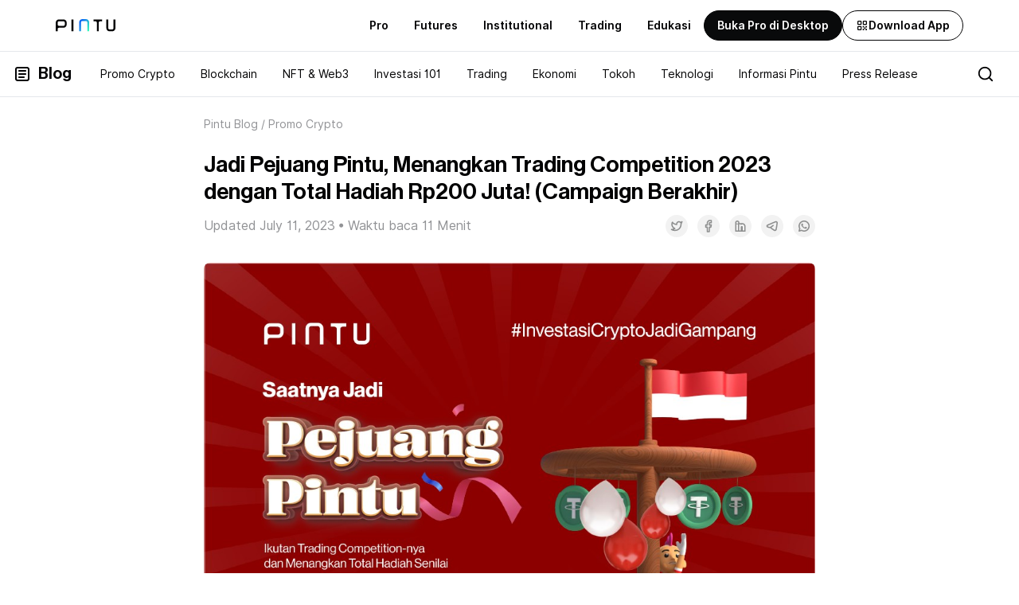

--- FILE ---
content_type: text/html; charset=utf-8
request_url: https://pintu.co.id/blog/crypto-trading-competition-pintu
body_size: 39739
content:
<!DOCTYPE html><html lang="id"><head><meta charSet="utf-8"/><meta name="viewport" content="width=device-width"/><link rel="alternate" hrefLang="id" href="https://pintu.co.id/blog/crypto-trading-competition-pintu"/><link rel="alternate" hrefLang="x-default" href="https://pintu.co.id/blog/crypto-trading-competition-pintu"/><meta property="twitter:image:alt" content="https://s3.ap-southeast-1.amazonaws.com/content.pintu.co.id/pintu_thumbnail_card_6a039be9aa.png"/><meta property="og:image" content="https://s3.ap-southeast-1.amazonaws.com/content.pintu.co.id/ic_launcher_1493da4144.png"/><script type="application/ld+json">{"@context":"https://schema.org","@type":"Article","mainEntityOfPage":{"@type":"WebPage","@id":"https://pintu.co.id/blog/crypto-trading-competition-pintu"},"headline":"Jadi Pejuang Pintu, Menangkan Trading Competition 2023 dengan Total Hadiah Rp200 Juta! (Campaign Berakhir)","image":"https://blog.pintu.co.id/wp-content/uploads/2023/02/pintu-competition-2023.jpg","author":"Pintu","publisher":{"@type":"Organization","name":"Pintu","logo":{"@type":"ImageObject","url":"https://s3.ap-southeast-1.amazonaws.com/content.pintu.co.id/icon50x50_0547bf8148.png"},"url":"https://pintu.co.id"},"keywords":"","description":"Kabar gembira untuk para trader! Pintu Trading Competition 2023 hadir kembali dengan total hadiah ratusan juta! Baca selengkapnya di sini."}</script><title>Jadi Pejuang Pintu, Menangkan Trading Competition 2023 dengan Total Hadiah Rp200 Juta! (Campaign Berakhir) - Pintu Blog</title><meta name="robots" content="index,follow"/><meta name="googlebot" content="index,follow"/><meta name="description" content="Kabar gembira untuk para trader! Pintu Trading Competition 2023 hadir kembali dengan total hadiah ratusan juta! Baca selengkapnya di sini."/><meta name="twitter:card" content="summary_large_image"/><meta property="og:title" content="Jadi Pejuang Pintu, Menangkan Trading Competition 2023 dengan Total Hadiah Rp200 Juta! (Campaign Berakhir) - Pintu Blog"/><meta property="og:description" content="Kabar gembira untuk para trader! Pintu Trading Competition 2023 hadir kembali dengan total hadiah ratusan juta! Baca selengkapnya di sini."/><meta property="og:url" content="https://pintu.co.id/blog/crypto-trading-competition-pintu"/><meta property="og:type" content="article"/><meta property="article:modified_time" content="2025-10-06T02:02:06+00:00"/><meta property="og:image" content="https://blog.pintu.co.id/wp-content/uploads/2023/02/pintu-competition-2023.jpg"/><link rel="canonical" href="https://pintu.co.id/blog/crypto-trading-competition-pintu"/><meta name="twitter:title" content="Jadi Pejuang Pintu, Menangkan Trading Competition 2023 dengan Total Hadiah Rp200 Juta! (Campaign Berakhir) - Pintu Blog"/><meta name="twitter:description" content="Kabar gembira untuk para trader! Pintu Trading Competition 2023 hadir kembali dengan total hadiah ratusan juta! Baca selengkapnya di sini."/><meta name="twitter:image" content="https://blog.pintu.co.id/wp-content/uploads/2023/02/pintu-competition-2023.jpg"/><link rel="preload" href="https://blog.pintu.co.id/wp-content/uploads/2023/02/pintu-competition-2023.jpg" as="image" fetchpriority="high"/><meta name="next-head-count" content="23"/><meta property="al:ios:app_store_id" content="1494119678"/><meta property="al:ios:app_name" content="Pintu: Buy/Sell Digital Assets"/><meta property="al:android:app_name" content="Pintu: Buy/Sell Digital Assets"/><link rel="preconnect" href="https://s3.ap-southeast-1.amazonaws.com"/><link rel="icon" type="image/png" sizes="16x16" href="/favicon-16x16.png"/><link rel="icon" type="image/png" sizes="32x32" href="/favicon-32x32.png"/><link rel="icon" href="/favicon.ico" sizes="any"/><link rel="apple-touch-icon" sizes="180x180" href="/apple-touch-icon.png"/><link rel="icon" type="image/png" sizes="192x192" href="/android-chrome-192x192.png"/><link rel="icon" type="image/png" sizes="512x512" href="/android-chrome-512x512.png"/><meta property="al:android:package" content="com.valar.pintu"/><script type="application/ld+json">{"@context":"https://schema.org","@type":"Organization","logo":"https://s3.ap-southeast-1.amazonaws.com/content.pintu.co.id/ic_launcher_1493da4144.png","url":"https://pintu.co.id","name":"Pintu","sameAs":["https://www.facebook.com/pintucrypto","https://twitter.com/pintuid","https://www.linkedin.com/company/pintu-indonesia","https://www.instagram.com/pintu_id","https://www.youtube.com/channel/UCxMqlU6lOi88KVgYtRnuZog","https://t.me/pintuindonesia","https://discord.gg/pintuindonesia"],"contactPoint":{"@type":"ContactPoint","contactType":"Customer Service","url":"https://pintu.co.id/contact"}}</script><script type="application/ld+json">{"@context":"https://schema.org","@type":"SoftwareApplication","name":"Pintu: Buy/Sell Digital Assets","operatingSystem":"ANDROID","applicationCategory":"Finance","aggregateRating":{"@type":"AggregateRating","ratingValue":4.4,"ratingCount":11497},"offers":{"@type":"Offer","price":"0","priceCurrency":"IDR"},"inLanguage":[{"@type":"Language","name":"Indonesia","alternateName":"id"}]}</script><link data-next-font="" rel="preconnect" href="/" crossorigin="anonymous"/><script id="firebase-performance-monitoring" data-nscript="beforeInteractive">!function(n,e){var t,o,i,c=[],f={passive:!0,capture:!0},r=new Date,a="pointerup",u="pointercancel";function p(n,c){t||(t=c,o=n,i=new Date,w(e),s())}function s(){o>=0&&o<i-r&&(c.forEach(function(n){n(o,t)}),c=[])}function l(t){if(t.cancelable){var o=(t.timeStamp>1e12?new Date:performance.now())-t.timeStamp;"pointerdown"==t.type?function(t,o){function i(){p(t,o),r()}function c(){r()}function r(){e(a,i,f),e(u,c,f)}n(a,i,f),n(u,c,f)}(o,t):p(o,t)}}function w(n){["click","mousedown","keydown","touchstart","pointerdown"].forEach(function(e){n(e,l,f)})}w(n),self.perfMetrics=self.perfMetrics||{},self.perfMetrics.onFirstInputDelay=function(n){c.push(n),s()}}(addEventListener,removeEventListener);</script><link rel="preload" href="/_next/static/css/33f9cf07c8acb3c0.css" as="style"/><link rel="stylesheet" href="/_next/static/css/33f9cf07c8acb3c0.css" data-n-g=""/><noscript data-n-css=""></noscript><script defer="" nomodule="" src="/_next/static/chunks/polyfills-c67a75d1b6f99dc8.js"></script><script src="/script/PINTU-SmartScript.js" defer="" data-nscript="beforeInteractive"></script><script defer="" src="/_next/static/chunks/5646-c9e95fa4e0b217c0.js"></script><script defer="" src="/_next/static/chunks/3233.60d89cef890c8dbd.js"></script><script defer="" src="/_next/static/chunks/9126.18ef0b1258d63148.js"></script><script defer="" src="/_next/static/chunks/2873.ec4c52f645d00acd.js"></script><script defer="" src="/_next/static/chunks/6475.4107f1d2db40714d.js"></script><script defer="" src="/_next/static/chunks/953.3f154ffcde9dd1af.js"></script><script defer="" src="/_next/static/chunks/5283-1c33aa54c294e458.js"></script><script defer="" src="/_next/static/chunks/5290-ae8108bf8e45b21d.js"></script><script defer="" src="/_next/static/chunks/4685.3a36004d9c87445e.js"></script><script src="/_next/static/chunks/webpack-d979a8c40423db96.js" defer=""></script><script src="/_next/static/chunks/framework-ca706bf673a13738.js" defer=""></script><script src="/_next/static/chunks/main-1758fcb1876c3155.js" defer=""></script><script src="/_next/static/chunks/pages/_app-63a5b6bb4ea9a1f4.js" defer=""></script><script src="/_next/static/chunks/29107295-79b81857c2f2608e.js" defer=""></script><script src="/_next/static/chunks/75fc9c18-570248ffcf688a0e.js" defer=""></script><script src="/_next/static/chunks/1664-5af8d40894b0eecb.js" defer=""></script><script src="/_next/static/chunks/5935-6bd1d85811de4067.js" defer=""></script><script src="/_next/static/chunks/7324-4253982beb549804.js" defer=""></script><script src="/_next/static/chunks/9669-84d9d027067b1314.js" defer=""></script><script src="/_next/static/chunks/1609-b0f0283bc74fa686.js" defer=""></script><script src="/_next/static/chunks/4431-3226c0e4bcc2d2a5.js" defer=""></script><script src="/_next/static/chunks/652-1df3d1aad978d0fc.js" defer=""></script><script src="/_next/static/chunks/1135-a81301b65affd3a1.js" defer=""></script><script src="/_next/static/chunks/6492-c8ad5ce780d96111.js" defer=""></script><script src="/_next/static/chunks/53-21a852a89fc3b4ae.js" defer=""></script><script src="/_next/static/chunks/7706-01cb71393d79bef6.js" defer=""></script><script src="/_next/static/chunks/5142-d1596e5e35084b30.js" defer=""></script><script src="/_next/static/chunks/550-7b7bd8b89389a37a.js" defer=""></script><script src="/_next/static/chunks/1780-d4bd4fb711f312ec.js" defer=""></script><script src="/_next/static/chunks/8066-478b36560c43fc99.js" defer=""></script><script src="/_next/static/chunks/pages/blog/%5Bslug%5D-5394caebd8664778.js" defer=""></script><script src="/_next/static/8vxTrjz5BHWoU6ZX2Dzi7/_buildManifest.js" defer=""></script><script src="/_next/static/8vxTrjz5BHWoU6ZX2Dzi7/_ssgManifest.js" defer=""></script><style data-styled="" data-styled-version="5.3.3">#nprogress{pointer-events:none;}/*!sc*/
#nprogress .bar{background:#0A68F4;position:fixed;z-index:9999;top:0;left:0;width:100%;height:2.8px;}/*!sc*/
#nprogress .peg{display:block;position:absolute;right:0;width:100px;height:100%;box-shadow:none;opacity:1;-webkit-transform:rotate(3deg) translate(0px,-4px);-ms-transform:rotate(3deg) translate(0px,-4px);transform:rotate(3deg) translate(0px,-4px);}/*!sc*/
#nprogress .spinner{display:block;position:fixed;z-index:1031;top:15px;right:15px;}/*!sc*/
#nprogress .spinner-icon{width:18px;height:18px;box-sizing:border-box;border:solid 2.8px transparent;border-top-color:#0A68F4;border-left-color:#0A68F4;border-radius:50%;-webkit-animation:fEWCgj 400ms linear infinite;animation:fEWCgj 400ms linear infinite;}/*!sc*/
.nprogress-custom-parent{overflow:hidden;position:relative;}/*!sc*/
.nprogress-custom-parent #nprogress .spinner,.nprogress-custom-parent #nprogress .bar{position:absolute;}/*!sc*/
data-styled.g20[id="sc-global-blxxuR1"]{content:"sc-global-blxxuR1,"}/*!sc*/
.gdZCZF{display:none;}/*!sc*/
@media (min-width:768px){.gdZCZF{display:block;}}/*!sc*/
data-styled.g94[id="sc-m1trkp-0"]{content:"gdZCZF,"}/*!sc*/
@media (min-width:768px){.hIpQaM{display:none;}}/*!sc*/
data-styled.g95[id="sc-1d58q16-0"]{content:"hIpQaM,"}/*!sc*/
.IwAgi{display:grid;grid-template-columns:1fr 3fr;grid-gap:1em;}/*!sc*/
data-styled.g308[id="sc-utl2z3-0"]{content:"IwAgi,"}/*!sc*/
.kwJlBw{display:grid;grid-template-columns:2fr 3fr;grid-gap:1em;}/*!sc*/
data-styled.g309[id="sc-utl2z3-1"]{content:"kwJlBw,"}/*!sc*/
@-webkit-keyframes fEWCgj{0%{-webkit-transform:rotate(0deg);-ms-transform:rotate(0deg);transform:rotate(0deg);}100%{-webkit-transform:rotate(360deg);-ms-transform:rotate(360deg);transform:rotate(360deg);}}/*!sc*/
@keyframes fEWCgj{0%{-webkit-transform:rotate(0deg);-ms-transform:rotate(0deg);transform:rotate(0deg);}100%{-webkit-transform:rotate(360deg);-ms-transform:rotate(360deg);transform:rotate(360deg);}}/*!sc*/
data-styled.g360[id="sc-keyframes-fEWCgj"]{content:"fEWCgj,"}/*!sc*/
.UriVG{height:100%;display:-webkit-box;display:-webkit-flex;display:-ms-flexbox;display:flex;-webkit-flex-direction:row;-ms-flex-direction:row;flex-direction:row;-webkit-flex:1 1 0%;-ms-flex:1 1 0%;flex:1 1 0%;white-space:nowrap;}/*!sc*/
data-styled.g361[id="sc-7ym0fb-0"]{content:"UriVG,"}/*!sc*/
.wOaFU{--tw-bg-opacity:1;background-color:rgba(255,255,255,var(--tw-bg-opacity));--tw-text-opacity:1;color:rgba(2,2,3,var(--tw-text-opacity));}/*!sc*/
.dark .sc-7ym0fb-4{--tw-bg-opacity:1;background-color:rgba(9,10,11,var(--tw-bg-opacity));--tw-text-opacity:1;color:rgba(255,255,255,var(--tw-text-opacity));}/*!sc*/
data-styled.g365[id="sc-7ym0fb-4"]{content:"wOaFU,"}/*!sc*/
.diGbUU{padding-top:1rem;padding-bottom:1rem;z-index:2147483647;}/*!sc*/
@media (min-width:768px){.diGbUU{padding-left:1rem;padding-right:1rem;}}/*!sc*/
data-styled.g366[id="sc-7ym0fb-5"]{content:"diGbUU,"}/*!sc*/
.iKIVRd{border-top-width:1px;border-bottom-width:1px;}/*!sc*/
.dark .sc-7ym0fb-6{border-color:rgba(255,255,255,0.2);}/*!sc*/
data-styled.g367[id="sc-7ym0fb-6"]{content:"iKIVRd,"}/*!sc*/
.eVoNpZ{display:-webkit-box;display:-webkit-flex;display:-ms-flexbox;display:flex;-webkit-align-items:center;-webkit-box-align:center;-ms-flex-align:center;align-items:center;-webkit-box-pack:justify;-webkit-justify-content:space-between;-ms-flex-pack:justify;justify-content:space-between;padding-left:1rem;padding-right:1rem;max-width:80rem;margin:auto;}/*!sc*/
data-styled.g368[id="sc-7ym0fb-7"]{content:"eVoNpZ,"}/*!sc*/
.fFHEju{display:-webkit-box;display:-webkit-flex;display:-ms-flexbox;display:flex;-webkit-flex-direction:row;-ms-flex-direction:row;flex-direction:row;-webkit-align-items:center;-webkit-box-align:center;-ms-flex-align:center;align-items:center;overflow-x:auto;-ms-overflow-style:none;-webkit-scrollbar-width:none;-moz-scrollbar-width:none;-ms-scrollbar-width:none;scrollbar-width:none;}/*!sc*/
.fFHEju::-webkit-scrollbar{display:none;}/*!sc*/
data-styled.g369[id="sc-7ym0fb-8"]{content:"fFHEju,"}/*!sc*/
.gtMOUB{height:100%;display:-webkit-box;display:-webkit-flex;display:-ms-flexbox;display:flex;-webkit-flex-direction:row;-ms-flex-direction:row;flex-direction:row;place-items:center;font-size:20px;line-height:28px;padding-left:0.5rem;font-weight:500;font-family:Neue Haas Grotesk Display Pro,system-ui,sans-serif;}/*!sc*/
@media (min-width:768px){.gtMOUB{margin-right:1.25rem;padding-left:0px;}}/*!sc*/
data-styled.g370[id="sc-7ym0fb-9"]{content:"gtMOUB,"}/*!sc*/
.fgpWiv{margin-right:0.5rem;}/*!sc*/
data-styled.g371[id="sc-7ym0fb-10"]{content:"fgpWiv,"}/*!sc*/
.imBmBR{display:-webkit-box;display:-webkit-flex;display:-ms-flexbox;display:flex;-webkit-align-items:center;-webkit-box-align:center;-ms-flex-align:center;align-items:center;}/*!sc*/
data-styled.g372[id="sc-7ym0fb-11"]{content:"imBmBR,"}/*!sc*/
.jsmMtR{padding:1rem;display:inline-block;vertical-align:middle;}/*!sc*/
data-styled.g373[id="sc-7ym0fb-12"]{content:"jsmMtR,"}/*!sc*/
.exsKSA{display:-webkit-box;display:-webkit-flex;display:-ms-flexbox;display:flex;-webkit-flex:1 1 0%;-ms-flex:1 1 0%;flex:1 1 0%;}/*!sc*/
data-styled.g374[id="sc-7ym0fb-13"]{content:"exsKSA,"}/*!sc*/
.fSPIfC{padding-top:0.5rem;padding-bottom:0.5rem;-webkit-transition-property:all;transition-property:all;-webkit-transition-timing-function:cubic-bezier(0.4,0,0.2,1);transition-timing-function:cubic-bezier(0.4,0,0.2,1);-webkit-transition-duration:200ms;transition-duration:200ms;display:inline-block;vertical-align:middle;width:0;}/*!sc*/
.dark .sc-7ym0fb-14{background-color:rgba(0,0,0,0);}/*!sc*/
.fSPIfC:focus{outline:none;}/*!sc*/
data-styled.g375[id="sc-7ym0fb-14"]{content:"fSPIfC,"}/*!sc*/
.jzinsk{display:none;}/*!sc*/
data-styled.g376[id="sc-7ym0fb-15"]{content:"jzinsk,"}/*!sc*/
.bcmTRf{-webkit-transform:rotateZ(-90deg);-ms-transform:rotateZ(-90deg);transform:rotateZ(-90deg);}/*!sc*/
data-styled.g405[id="sc-1nyznnp-0"]{content:"bcmTRf,"}/*!sc*/
.kXjFPW{width:18px;height:18px;}/*!sc*/
@media (min-width:768px){.kXjFPW{width:1.25rem;height:1.25rem;}}/*!sc*/
data-styled.g406[id="sc-1nyznnp-1"]{content:"kXjFPW,"}/*!sc*/
.bmwEds{display:-webkit-box;display:-webkit-flex;display:-ms-flexbox;display:flex;-webkit-align-items:center;-webkit-box-align:center;-ms-flex-align:center;align-items:center;gap:0.375rem;cursor:pointer;padding-bottom:0.25rem;}/*!sc*/
@media (min-width:768px){.bmwEds{padding-bottom:0px;}}/*!sc*/
data-styled.g407[id="sc-1nyznnp-2"]{content:"bmwEds,"}/*!sc*/
.hENmFQ{word-break:break-word;}/*!sc*/
.hENmFQ *{font-size:14px;line-height:20px;}/*!sc*/
@media (min-width:768px){.hENmFQ *{font-size:16px;line-height:22px;}}/*!sc*/
.hENmFQ .wtr-time-wrap{display:none;}/*!sc*/
.hENmFQ span.rt-reading-time *,.hENmFQ .wtr-time-wrap *{display:none;}/*!sc*/
.hENmFQ figure{width:auto;}/*!sc*/
.hENmFQ #joli-toc{--tw-bg-opacity:1;background-color:rgba(242,242,242,var(--tw-bg-opacity));padding:1rem;}/*!sc*/
.dark .sc-17gh731-0 #joli-toc{--tw-bg-opacity:1;background-color:rgba(33,36,41,var(--tw-bg-opacity));}/*!sc*/
@media (min-width:768px){.hENmFQ #joli-toc{padding:1.5rem;}}/*!sc*/
.hENmFQ #joli-toc .joli-nav{padding-left:0px;padding-top:0.5rem;margin-top:0px;margin-bottom:0px;padding-left:0rem;}/*!sc*/
.hENmFQ #joli-toc .joli-nav > :not([hidden]) ~ :not([hidden]){--tw-space-y-reverse:0;margin-top:calc(0.125rem * calc(1 - var(--tw-space-y-reverse)));margin-bottom:calc(0.125rem * var(--tw-space-y-reverse));}/*!sc*/
@media (min-width:768px){.hENmFQ #joli-toc .joli-nav > :not([hidden]) ~ :not([hidden]){--tw-space-y-reverse:0;margin-top:calc(0px * calc(1 - var(--tw-space-y-reverse)));margin-bottom:calc(0px * var(--tw-space-y-reverse));}}/*!sc*/
.hENmFQ #joli-toc .joli-nav li.item{margin-left:26px;font-weight:500;margin-top:0px;margin-bottom:0px;padding-top:0.5rem;padding-bottom:0.5rem;}/*!sc*/
@media (min-width:768px){.hENmFQ #joli-toc .joli-nav li.item{padding-top:0.75rem;padding-bottom:0.75rem;}}/*!sc*/
.hENmFQ #joli-toc .joli-nav a.joli-h2{font-weight:500;}/*!sc*/
.hENmFQ #joli-toc .joli-nav .accordion-content ul{padding-top:0.5rem;}/*!sc*/
.hENmFQ #joli-toc .joli-nav .accordion-content ul > :not([hidden]) ~ :not([hidden]){--tw-space-y-reverse:0;margin-top:calc(0.75rem * calc(1 - var(--tw-space-y-reverse)));margin-bottom:calc(0.75rem * var(--tw-space-y-reverse));}/*!sc*/
@media (min-width:768px){.hENmFQ #joli-toc .joli-nav .accordion-content ul{padding-top:0.75rem;}}/*!sc*/
.hENmFQ #joli-toc .joli-nav .amp-content .accordion-content{margin-bottom:0.5rem;}/*!sc*/
.hENmFQ #joli-toc .joli-nav .amp-content .accordion-content ul{padding-top:0px;}/*!sc*/
.hENmFQ #joli-toc .joli-nav .amp-content .accordion-content ul > :not([hidden]) ~ :not([hidden]){--tw-space-y-reverse:0;margin-top:calc(0.75rem * calc(1 - var(--tw-space-y-reverse)));margin-bottom:calc(0.75rem * var(--tw-space-y-reverse));}/*!sc*/
.hENmFQ #joli-toc .joli-nav li.subitem{margin-top:0px;margin-bottom:0px;}/*!sc*/
.hENmFQ #joli-toc .joli-nav li.item::marker,.hENmFQ #joli-toc .joli-nav li.subitem::marker{--tw-text-opacity:1;color:rgba(10,104,244,var(--tw-text-opacity));}/*!sc*/
.dark .sc-17gh731-0 #joli-toc .joli-nav li.item::marker,.dark .hENmFQ #joli-toc .joli-nav li.subitem::marker{--tw-text-opacity:1;color:rgba(15,123,255,var(--tw-text-opacity));}/*!sc*/
.hENmFQ #joli-toc #title-label{font-family:Neue Haas Grotesk Display Pro,system-ui,sans-serif;font-size:20px;line-height:28px;font-weight:500;}/*!sc*/
@media (min-width:768px){.hENmFQ #joli-toc #title-label{font-size:28px;line-height:34px;}}/*!sc*/
.hENmFQ .wp-block-table{margin-top:2.5rem;overflow:auto;}/*!sc*/
.hENmFQ .wp-block-table table{width:100%;word-break:keep-all;}/*!sc*/
.hENmFQ .wp-block-table table tbody{border-left-width:0.5px;border-right-width:0.5px;border-bottom-width:0.5px;border-color:rgba(2,2,3,0.2);}/*!sc*/
.dark .sc-17gh731-0 .wp-block-table table tbody{border-color:rgba(255,255,255,0.2);}/*!sc*/
.hENmFQ .wp-block-table table th{--tw-bg-opacity:1;background-color:rgba(10,104,244,var(--tw-bg-opacity));--tw-text-opacity:1;color:rgba(255,255,255,var(--tw-text-opacity));text-align:center;padding:1rem;font-weight:600;border-style:none;font-size:12px;line-height:16px;}/*!sc*/
.dark .sc-17gh731-0 .wp-block-table table th{--tw-bg-opacity:1;background-color:rgba(15,123,255,var(--tw-bg-opacity));--tw-text-opacity:1;color:rgba(255,255,255,var(--tw-text-opacity));}/*!sc*/
@media (min-width:768px){.hENmFQ .wp-block-table table th{font-size:16px;line-height:22px;}}/*!sc*/
.hENmFQ .wp-block-table table tr:nth-child(odd){--tw-bg-opacity:1;background-color:rgba(242,242,242,var(--tw-bg-opacity));--tw-text-opacity:1;color:rgba(2,2,3,var(--tw-text-opacity));}/*!sc*/
.dark .sc-17gh731-0 .wp-block-table table tr:nth-child(odd){--tw-bg-opacity:1;background-color:rgba(33,36,41,var(--tw-bg-opacity));--tw-text-opacity:1;color:rgba(255,255,255,var(--tw-text-opacity));}/*!sc*/
.hENmFQ .wp-block-table table tr:nth-child(even){--tw-bg-opacity:1;background-color:rgba(255,255,255,var(--tw-bg-opacity));--tw-text-opacity:1;color:rgba(2,2,3,var(--tw-text-opacity));}/*!sc*/
.dark .sc-17gh731-0 .wp-block-table table tr:nth-child(even){--tw-bg-opacity:1;background-color:rgba(9,10,11,var(--tw-bg-opacity));--tw-text-opacity:1;color:rgba(255,255,255,var(--tw-text-opacity));}/*!sc*/
.hENmFQ h1 > *{font-size:36px;line-height:42px;}/*!sc*/
@media (min-width:768px){.hENmFQ h1 > *{line-height:44px;}}/*!sc*/
.hENmFQ h2,.hENmFQ h2 *{font-size:20px;line-height:1.5rem;font-weight:500;font-family:Neue Haas Grotesk Display Pro,system-ui,sans-serif;margin-top:2rem;}/*!sc*/
@media (min-width:768px){.hENmFQ h2,.hENmFQ h2 *{font-size:28px;line-height:34px;margin-top:2.5rem;}}/*!sc*/
.hENmFQ h3,.hENmFQ h3 *{font-size:16px;line-height:22px;font-weight:500;margin-top:2rem;}/*!sc*/
@media (min-width:768px){.hENmFQ h3,.hENmFQ h3 *{font-size:20px;line-height:1.5rem;font-family:Neue Haas Grotesk Display Pro,system-ui,sans-serif;margin-top:2.5rem;}}/*!sc*/
.hENmFQ h4,.hENmFQ h5,.hENmFQ h6,.hENmFQ h4 *,.hENmFQ h5 *,.hENmFQ h6 *{font-size:14px;line-height:20px;font-weight:600;margin-top:1.5rem;}/*!sc*/
@media (min-width:768px){.hENmFQ h4,.hENmFQ h5,.hENmFQ h6,.hENmFQ h4 *,.hENmFQ h5 *,.hENmFQ h6 *{font-size:16px;line-height:22px;margin-top:2rem;}}/*!sc*/
.hENmFQ img{border-radius:0.25rem;margin-top:2rem;margin-bottom:2rem;display:block;height:auto;}/*!sc*/
.hENmFQ img.size-full{width:100%;}/*!sc*/
.hENmFQ #inline-banner{display:block;}/*!sc*/
.hENmFQ #inline-banner img{border-radius:0.25rem;margin-top:0px;margin-bottom:0px;display:block;height:auto;border-width:1px;border-color:rgba(2,2,3,0.2);}/*!sc*/
.dark .sc-17gh731-0 #inline-banner img{border-color:rgba(255,255,255,0.2);}/*!sc*/
.hENmFQ .featured-caption p,.hENmFQ .wp-block-image > figcaption{margin-top:-1.5rem;font-size:12px;line-height:16px;text-align:center;--tw-text-opacity:1;color:rgba(146,147,150,var(--tw-text-opacity));}/*!sc*/
.dark .sc-17gh731-0 .featured-caption p,.dark .hENmFQ .wp-block-image > figcaption{--tw-text-opacity:1;color:rgba(135,137,140,var(--tw-text-opacity));}/*!sc*/
@media (min-width:768px){.hENmFQ .featured-caption p,.hENmFQ .wp-block-image > figcaption{margin-top:-1rem;font-size:14px;line-height:20px;}}/*!sc*/
.hENmFQ .featured-caption p *,.hENmFQ .wp-block-image > figcaption *{font-size:12px;line-height:16px;}/*!sc*/
@media (min-width:768px){.hENmFQ .featured-caption p *,.hENmFQ .wp-block-image > figcaption *{font-size:14px;line-height:20px;}}/*!sc*/
.hENmFQ .wp-block-buttons > .wp-block-button{border-width:1px;--tw-border-opacity:1;border-color:rgba(10,104,244,var(--tw-border-opacity));width:-webkit-max-content;width:-moz-max-content;width:max-content;padding-top:0.5rem;padding-bottom:0.5rem;padding-left:1.5rem;padding-right:1.5rem;border-radius:9999px;margin-top:1rem;cursor:pointer;}/*!sc*/
.dark .sc-17gh731-0 .wp-block-buttons > .wp-block-button{--tw-border-opacity:1;border-color:rgba(15,123,255,var(--tw-border-opacity));}/*!sc*/
.hENmFQ .wp-block-buttons > .wp-block-button a:hover,.hENmFQ .wp-block-buttons > .wp-block-button a:focus,.hENmFQ .wp-block-buttons > .wp-block-button a:active{-webkit-text-decoration:none;text-decoration:none;}/*!sc*/
.hENmFQ p{line-height:1.5;margin-top:1rem;}/*!sc*/
@media (min-width:768px){.hENmFQ p{margin-top:1.5rem;}}/*!sc*/
.hENmFQ a,.hENmFQ a:link,.hENmFQ a:visited{--tw-text-opacity:1;color:rgba(10,104,244,var(--tw-text-opacity));}/*!sc*/
.hENmFQ a:hover,.hENmFQ a:focus,.hENmFQ a:active{-webkit-text-decoration:underline;text-decoration:underline;}/*!sc*/
.hENmFQ table{width:100%;}/*!sc*/
.hENmFQ td{padding:1rem;--tw-border-opacity:1;border-color:rgba(242,242,242,var(--tw-border-opacity));}/*!sc*/
.dark .sc-17gh731-0 td{--tw-border-opacity:1;border-color:rgba(33,36,41,var(--tw-border-opacity));}/*!sc*/
.hENmFQ strong{font-weight:600;}/*!sc*/
.hENmFQ ol{list-style-type:decimal;padding-left:0.75rem;margin-top:0.5rem;}/*!sc*/
@media (min-width:768px){.hENmFQ ol{padding-left:1rem;}}/*!sc*/
@media (min-width:768px){.hENmFQ ol{margin-top:1rem;}}/*!sc*/
.hENmFQ ul{list-style-type:disc;padding-left:0.75rem;margin-top:0.5rem;}/*!sc*/
.hENmFQ ul li::marker{--tw-text-opacity:1;color:rgba(2,2,3,var(--tw-text-opacity));}/*!sc*/
.dark .sc-17gh731-0 ul li::marker{--tw-text-opacity:1;color:rgba(255,255,255,var(--tw-text-opacity));}/*!sc*/
@media (min-width:768px){.hENmFQ ul{padding-left:1rem;}}/*!sc*/
@media (min-width:768px){.hENmFQ ul{margin-top:1rem;}}/*!sc*/
.hENmFQ li{margin-top:1rem;margin-bottom:1rem;}/*!sc*/
.hENmFQ blockquote{padding-left:1rem;--tw-border-opacity:1;border-color:rgba(10,104,244,var(--tw-border-opacity));border-left-width:4px;margin-top:0.5rem;margin-bottom:0.5rem;}/*!sc*/
.hENmFQ blockquote p{--tw-text-opacity:1;color:rgba(2,2,3,var(--tw-text-opacity));}/*!sc*/
.dark .sc-17gh731-0 blockquote p{--tw-text-opacity:1;color:rgba(255,255,255,var(--tw-text-opacity));}/*!sc*/
.hENmFQ blockquote cite{font-style:italic;nullmargin-right:0.5rem;}/*!sc*/
.hENmFQ pre.wp-block-preformatted:before{content:'💡';margin-left:-2rem;margin-right:1rem;}/*!sc*/
.hENmFQ pre.wp-block-preformatted{padding-left:3rem;padding-right:1rem;padding-top:1rem;padding-bottom:1rem;margin-top:1.5rem;margin-bottom:1.5rem;font-size:14px;line-height:20px;--tw-text-opacity:1;color:rgba(2,2,3,var(--tw-text-opacity));--tw-bg-opacity:1;background-color:rgba(237,244,254,var(--tw-bg-opacity));font-family:Inter,system-ui,sans-serif;white-space:normal;border-radius:0.5rem;}/*!sc*/
@media (min-width:768px){.hENmFQ pre.wp-block-preformatted{font-size:16px;line-height:22px;}}/*!sc*/
.hENmFQ pre.wp-block-preformatted a{font-size:14px;line-height:20px;}/*!sc*/
@media (min-width:768px){.hENmFQ pre.wp-block-preformatted a{font-size:16px;line-height:22px;}}/*!sc*/
.hENmFQ pre.wp-block-code{--tw-bg-opacity:1;background-color:rgba(229,231,235,var(--tw-bg-opacity));padding:1rem;}/*!sc*/
.hENmFQ figure.wp-block-embed-youtube{padding-bottom:56.25%;position:relative;}/*!sc*/
.hENmFQ figure.wp-block-embed-youtube iframe{width:100%;height:100%;position:absolute;}/*!sc*/
.hENmFQ .accordion-article,.hENmFQ .accordion-article-show{margin-top:2rem;}/*!sc*/
@media (min-width:768px){.hENmFQ .accordion-article,.hENmFQ .accordion-article-show{margin-top:2.5rem;}}/*!sc*/
.hENmFQ .accordion-table-content{padding-top:0.5rem;padding-bottom:0.5rem;}/*!sc*/
@media (min-width:768px){.hENmFQ .accordion-table-content{padding-top:0.75rem;padding-bottom:0.75rem;}}/*!sc*/
.hENmFQ .accordion-table-content-show{padding-top:0.5rem;padding-bottom:0.125rem;}/*!sc*/
@media (min-width:768px){.hENmFQ .accordion-table-content-show{padding-top:0.75rem;}}/*!sc*/
.hENmFQ .accordion-item .c-accordion__title{margin-top:0px;}/*!sc*/
.hENmFQ .accordion-item .c-accordion__content *{margin-top:0.5rem;}/*!sc*/
@media (min-width:768px){.hENmFQ .accordion-item .c-accordion__content *{margin-top:0.75rem;}}/*!sc*/
.hENmFQ #joli-toc-wrapper.joli-unfolded-ufloating nav#joli-toc ul.joli-nav ul,.hENmFQ #joli-toc-wrapper.joli-incontent nav#joli-toc ul.joli-nav ul,.hENmFQ #joli-toc-wrapper nav#joli-toc.joli-expanded ul.joli-nav ul{margin:0 0 0 20px;}/*!sc*/
.hENmFQ #joli-toc-wrapper{top:initial;bottom:initial;margin-left:initial;margin-top:24px;border-radius:16px;overflow:hidden;}/*!sc*/
data-styled.g409[id="sc-17gh731-0"]{content:"hENmFQ,"}/*!sc*/
.lgoiMY{cursor:pointer;}/*!sc*/
data-styled.g412[id="sc-10ll07n-2"]{content:"lgoiMY,"}/*!sc*/
.MayDt{padding-bottom:0.5rem;--tw-text-opacity:1;color:rgba(2,2,3,var(--tw-text-opacity));}/*!sc*/
.dark .sc-1us0qqw-0{--tw-text-opacity:1;color:rgba(255,255,255,var(--tw-text-opacity));}/*!sc*/
.MayDt div#joli-toc-wrapper nav#joli-toc{background-color:#F2F2F2 !important;}/*!sc*/
.dark .sc-1us0qqw-0 div#joli-toc-wrapper nav#joli-toc a{--tw-text-opacity:1;color:rgba(212,212,212,var(--tw-text-opacity));}/*!sc*/
data-styled.g455[id="sc-1us0qqw-0"]{content:"MayDt,"}/*!sc*/
*,::before,::after{box-sizing:border-box;border-width:0;border-style:solid;--tw-border-opacity:1;border-color:rgba(229,231,235,var(--tw-border-opacity));--tw-translate-x:0;--tw-translate-y:0;--tw-rotate:0;--tw-skew-x:0;--tw-skew-y:0;--tw-scale-x:1;--tw-scale-y:1;--tw-transform:translateX(var(--tw-translate-x)) translateY(var(--tw-translate-y)) rotate(var(--tw-rotate)) skewX(var(--tw-skew-x)) skewY(var(--tw-skew-y)) scaleX(var(--tw-scale-x)) scaleY(var(--tw-scale-y));--tw-ring-inset:var(--tw-empty,/*!*/ /*!*/);--tw-ring-offset-width:0px;--tw-ring-offset-color:#fff;--tw-ring-color:rgba(59,130,246,0.5);--tw-ring-offset-shadow:0 0 #0000;--tw-ring-shadow:0 0 #0000;--tw-shadow:0 0 #0000;--tw-blur:var(--tw-empty,/*!*/ /*!*/);--tw-brightness:var(--tw-empty,/*!*/ /*!*/);--tw-contrast:var(--tw-empty,/*!*/ /*!*/);--tw-grayscale:var(--tw-empty,/*!*/ /*!*/);--tw-hue-rotate:var(--tw-empty,/*!*/ /*!*/);--tw-invert:var(--tw-empty,/*!*/ /*!*/);--tw-saturate:var(--tw-empty,/*!*/ /*!*/);--tw-sepia:var(--tw-empty,/*!*/ /*!*/);--tw-drop-shadow:var(--tw-empty,/*!*/ /*!*/);--tw-filter:var(--tw-blur) var(--tw-brightness) var(--tw-contrast) var(--tw-grayscale) var(--tw-hue-rotate) var(--tw-invert) var(--tw-saturate) var(--tw-sepia) var(--tw-drop-shadow);--tw-backdrop-blur:var(--tw-empty,/*!*/ /*!*/);--tw-backdrop-brightness:var(--tw-empty,/*!*/ /*!*/);--tw-backdrop-contrast:var(--tw-empty,/*!*/ /*!*/);--tw-backdrop-grayscale:var(--tw-empty,/*!*/ /*!*/);--tw-backdrop-hue-rotate:var(--tw-empty,/*!*/ /*!*/);--tw-backdrop-invert:var(--tw-empty,/*!*/ /*!*/);--tw-backdrop-opacity:var(--tw-empty,/*!*/ /*!*/);--tw-backdrop-saturate:var(--tw-empty,/*!*/ /*!*/);--tw-backdrop-sepia:var(--tw-empty,/*!*/ /*!*/);--tw-backdrop-filter:var(--tw-backdrop-blur) var(--tw-backdrop-brightness) var(--tw-backdrop-contrast) var(--tw-backdrop-grayscale) var(--tw-backdrop-hue-rotate) var(--tw-backdrop-invert) var(--tw-backdrop-opacity) var(--tw-backdrop-saturate) var(--tw-backdrop-sepia);}/*!sc*/
html{line-height:1.5;-webkit-text-size-adjust:100%;-moz-tab-size:4;tab-size:4;font-family:Inter,system-ui,sans-serif;}/*!sc*/
body{margin:0;font-family:inherit;line-height:inherit;}/*!sc*/
hr{height:0;color:inherit;border-top-width:1px;}/*!sc*/
abbr[title]{-webkit-text-decoration:underline dotted;text-decoration:underline dotted;}/*!sc*/
b,strong{font-weight:bolder;}/*!sc*/
code,kbd,samp,pre{font-family:ui-monospace,SFMono-Regular,Consolas,'Liberation Mono',Menlo,monospace;font-size:1em;}/*!sc*/
small{font-size:80%;}/*!sc*/
sub,sup{font-size:75%;line-height:0;position:relative;vertical-align:baseline;}/*!sc*/
sub{bottom:-0.25em;}/*!sc*/
sup{top:-0.5em;}/*!sc*/
table{text-indent:0;border-color:inherit;border-collapse:collapse;}/*!sc*/
button,input,optgroup,select,textarea{font-family:inherit;font-size:100%;line-height:inherit;margin:0;padding:0;color:inherit;}/*!sc*/
button,select{text-transform:none;}/*!sc*/
button,[type='button'],[type='reset'],[type='submit']{-webkit-appearance:button;}/*!sc*/
::-moz-focus-inner{border-style:none;padding:0;}/*!sc*/
:-moz-focusring{outline:1px dotted ButtonText;}/*!sc*/
:-moz-ui-invalid{box-shadow:none;}/*!sc*/
legend{padding:0;}/*!sc*/
progress{vertical-align:baseline;}/*!sc*/
::-webkit-inner-spin-button,::-webkit-outer-spin-button{height:auto;}/*!sc*/
[type='search']{-webkit-appearance:textfield;outline-offset:-2px;}/*!sc*/
::-webkit-search-decoration{-webkit-appearance:none;}/*!sc*/
::-webkit-file-upload-button{-webkit-appearance:button;font:inherit;}/*!sc*/
summary{display:list-item;}/*!sc*/
blockquote,dl,dd,h1,h2,h3,h4,h5,h6,hr,figure,p,pre{margin:0;}/*!sc*/
button{background-color:transparent;background-image:none;}/*!sc*/
fieldset{margin:0;padding:0;}/*!sc*/
ol,ul{list-style:none;margin:0;padding:0;}/*!sc*/
img{border-style:solid;}/*!sc*/
textarea{resize:vertical;}/*!sc*/
input::-webkit-input-placeholder,textarea::-webkit-input-placeholder{color:#9ca3af;}/*!sc*/
input::-moz-placeholder,textarea::-moz-placeholder{color:#9ca3af;}/*!sc*/
input:-ms-input-placeholder,textarea:-ms-input-placeholder{color:#9ca3af;}/*!sc*/
input::placeholder,textarea::placeholder{color:#9ca3af;}/*!sc*/
button,[role="button"]{cursor:pointer;}/*!sc*/
h1,h2,h3,h4,h5,h6{font-size:inherit;font-weight:inherit;}/*!sc*/
a{color:inherit;-webkit-text-decoration:inherit;text-decoration:inherit;}/*!sc*/
pre,code,kbd,samp{font-family:ui-monospace,SFMono-Regular,Menlo,Monaco,Consolas,"Liberation Mono","Courier New",monospace;}/*!sc*/
img,svg,video,canvas,audio,iframe,embed,object{display:block;vertical-align:middle;}/*!sc*/
img,video{max-width:100%;height:auto;}/*!sc*/
[hidden]{display:none;}/*!sc*/
@-webkit-keyframes spin{to{-webkit-transform:rotate(360deg);-ms-transform:rotate(360deg);transform:rotate(360deg);}}/*!sc*/
@keyframes spin{to{-webkit-transform:rotate(360deg);-ms-transform:rotate(360deg);transform:rotate(360deg);}}/*!sc*/
@-webkit-keyframes ping{75%,100%{-webkit-transform:scale(2);-ms-transform:scale(2);transform:scale(2);opacity:0;}}/*!sc*/
@keyframes ping{75%,100%{-webkit-transform:scale(2);-ms-transform:scale(2);transform:scale(2);opacity:0;}}/*!sc*/
@-webkit-keyframes pulse{50%{opacity:.5;}}/*!sc*/
@keyframes pulse{50%{opacity:.5;}}/*!sc*/
@-webkit-keyframes bounce{0%,100%{-webkit-transform:translateY(-25%);-ms-transform:translateY(-25%);transform:translateY(-25%);-webkit-animation-timing-function:cubic-bezier(0.8,0,1,1);animation-timing-function:cubic-bezier(0.8,0,1,1);}50%{-webkit-transform:none;-ms-transform:none;transform:none;-webkit-animation-timing-function:cubic-bezier(0,0,0.2,1);animation-timing-function:cubic-bezier(0,0,0.2,1);}}/*!sc*/
@keyframes bounce{0%,100%{-webkit-transform:translateY(-25%);-ms-transform:translateY(-25%);transform:translateY(-25%);-webkit-animation-timing-function:cubic-bezier(0.8,0,1,1);animation-timing-function:cubic-bezier(0.8,0,1,1);}50%{-webkit-transform:none;-ms-transform:none;transform:none;-webkit-animation-timing-function:cubic-bezier(0,0,0.2,1);animation-timing-function:cubic-bezier(0,0,0.2,1);}}/*!sc*/
@-webkit-keyframes marquee{0%{-webkit-transform:translateX(0%);-ms-transform:translateX(0%);transform:translateX(0%);}100%{-webkit-transform:translateX(-100%);-ms-transform:translateX(-100%);transform:translateX(-100%);}}/*!sc*/
@keyframes marquee{0%{-webkit-transform:translateX(0%);-ms-transform:translateX(0%);transform:translateX(0%);}100%{-webkit-transform:translateX(-100%);-ms-transform:translateX(-100%);transform:translateX(-100%);}}/*!sc*/
@-webkit-keyframes marquee2{0%{-webkit-transform:translateX(100%);-ms-transform:translateX(100%);transform:translateX(100%);}100%{-webkit-transform:translateX(0%);-ms-transform:translateX(0%);transform:translateX(0%);}}/*!sc*/
@keyframes marquee2{0%{-webkit-transform:translateX(100%);-ms-transform:translateX(100%);transform:translateX(100%);}100%{-webkit-transform:translateX(0%);-ms-transform:translateX(0%);transform:translateX(0%);}}/*!sc*/
@-webkit-keyframes upDown{0%{-webkit-transform:translateY(0);-ms-transform:translateY(0);transform:translateY(0);}25%{-webkit-transform:translateY(10px);-ms-transform:translateY(10px);transform:translateY(10px);}50%{-webkit-transform:translateY(0);-ms-transform:translateY(0);transform:translateY(0);}75%{-webkit-transform:translateY(10px);-ms-transform:translateY(10px);transform:translateY(10px);}100%{-webkit-transform:translateY(0);-ms-transform:translateY(0);transform:translateY(0);}}/*!sc*/
@keyframes upDown{0%{-webkit-transform:translateY(0);-ms-transform:translateY(0);transform:translateY(0);}25%{-webkit-transform:translateY(10px);-ms-transform:translateY(10px);transform:translateY(10px);}50%{-webkit-transform:translateY(0);-ms-transform:translateY(0);transform:translateY(0);}75%{-webkit-transform:translateY(10px);-ms-transform:translateY(10px);transform:translateY(10px);}100%{-webkit-transform:translateY(0);-ms-transform:translateY(0);transform:translateY(0);}}/*!sc*/
data-styled.g456[id="sc-global-jBXYU1"]{content:"sc-global-jBXYU1,"}/*!sc*/
.eqArHl{padding-left:1rem;padding-right:1rem;padding-top:1.5rem;padding-bottom:0.5rem;--tw-bg-opacity:1;background-color:rgba(255,255,255,var(--tw-bg-opacity));--tw-text-opacity:1;color:rgba(2,2,3,var(--tw-text-opacity));}/*!sc*/
.dark .sc-1ecycvb-1{--tw-bg-opacity:1;background-color:rgba(9,10,11,var(--tw-bg-opacity));--tw-text-opacity:1;color:rgba(255,255,255,var(--tw-text-opacity));}/*!sc*/
data-styled.g458[id="sc-1ecycvb-1"]{content:"eqArHl,"}/*!sc*/
.cqsyyy{margin-left:auto;margin-right:auto;max-width:768px;}/*!sc*/
data-styled.g462[id="sc-1ecycvb-5"]{content:"cqsyyy,"}/*!sc*/
.WAVfN{font-size:12px;line-height:16px;--tw-text-opacity:1;color:rgba(146,147,150,var(--tw-text-opacity));display:-webkit-box;display:-webkit-flex;display:-ms-flexbox;display:flex;-webkit-flex-direction:row;-ms-flex-direction:row;flex-direction:row;}/*!sc*/
@media (min-width:768px){.WAVfN{font-size:14px;line-height:20px;}}/*!sc*/
data-styled.g463[id="sc-1ecycvb-6"]{content:"WAVfN,"}/*!sc*/
.dhjcnr{margin-left:0.25rem;margin-right:0.25rem;}/*!sc*/
data-styled.g464[id="sc-1ecycvb-7"]{content:"dhjcnr,"}/*!sc*/
.gtRZQv{font-size:20px;line-height:29px;font-family:Neue Haas Grotesk Display Pro,system-ui,sans-serif;font-weight:500;margin-top:1rem;}/*!sc*/
@media (min-width:768px){.gtRZQv{font-size:28px;line-height:34px;margin-top:1.5rem;}}/*!sc*/
data-styled.g465[id="sc-1ecycvb-8"]{content:"gtRZQv,"}/*!sc*/
.imNEnE{display:-webkit-box;display:-webkit-flex;display:-ms-flexbox;display:flex;-webkit-flex-direction:column;-ms-flex-direction:column;flex-direction:column;-webkit-box-pack:justify;-webkit-justify-content:space-between;-ms-flex-pack:justify;justify-content:space-between;margin-top:0.75rem;}/*!sc*/
@media (min-width:768px){.imNEnE{-webkit-flex-direction:row;-ms-flex-direction:row;flex-direction:row;-webkit-align-items:center;-webkit-box-align:center;-ms-flex-align:center;align-items:center;}}/*!sc*/
data-styled.g466[id="sc-1ecycvb-9"]{content:"imNEnE,"}/*!sc*/
.azUmW{display:-webkit-box;display:-webkit-flex;display:-ms-flexbox;display:flex;-webkit-flex-direction:row;-ms-flex-direction:row;flex-direction:row;-webkit-align-items:center;-webkit-box-align:center;-ms-flex-align:center;align-items:center;--tw-text-opacity:1;color:rgba(146,147,150,var(--tw-text-opacity));font-size:12px;line-height:16px;}/*!sc*/
@media (min-width:768px){.azUmW{font-size:16px;line-height:22px;}}/*!sc*/
data-styled.g467[id="sc-1ecycvb-10"]{content:"azUmW,"}/*!sc*/
.insAUj{display:-webkit-box;display:-webkit-flex;display:-ms-flexbox;display:flex;-webkit-flex-direction:row;-ms-flex-direction:row;flex-direction:row;}/*!sc*/
data-styled.g468[id="sc-1ecycvb-11"]{content:"insAUj,"}/*!sc*/
.dozjXm{margin-left:0.25rem;}/*!sc*/
data-styled.g469[id="sc-1ecycvb-12"]{content:"dozjXm,"}/*!sc*/
.fjOdoP{margin-left:0.25rem;}/*!sc*/
data-styled.g470[id="sc-1ecycvb-13"]{content:"fjOdoP,"}/*!sc*/
.cejgXk{display:-webkit-box;display:-webkit-flex;display:-ms-flexbox;display:flex;-webkit-flex-direction:row;-ms-flex-direction:row;flex-direction:row;margin-top:1rem;}/*!sc*/
@media (min-width:768px){.cejgXk{margin-top:0px;}}/*!sc*/
data-styled.g471[id="sc-1ecycvb-14"]{content:"cejgXk,"}/*!sc*/
.hWqJfJ{position:relative;margin-top:2rem;margin-bottom:2rem;padding-bottom:75%;overflow:hidden;--tw-bg-opacity:1;background-color:rgba(250,250,250,var(--tw-bg-opacity));border-radius:0.5rem;}/*!sc*/
.dark .sc-1ecycvb-15{--tw-bg-opacity:1;background-color:rgba(16,18,20,var(--tw-bg-opacity));}/*!sc*/
data-styled.g472[id="sc-1ecycvb-15"]{content:"hWqJfJ,"}/*!sc*/
.bIbWry{padding-top:2.75rem;}/*!sc*/
data-styled.g473[id="sc-1ecycvb-16"]{content:"bIbWry,"}/*!sc*/
.hVQGCE{--tw-shadow:0 4px 6px -1px rgba(0,0,0,0.1),0 2px 4px -1px rgba(0,0,0,0.06);box-shadow:var(--tw-ring-offset-shadow,0 0 #0000),var(--tw-ring-shadow,0 0 #0000),var(--tw-shadow);border-radius:0.5rem;padding-left:1.5rem;padding-right:1.5rem;padding-top:1.5rem;padding-bottom:1.5rem;}/*!sc*/
.dark .sc-1ecycvb-17{--tw-bg-opacity:1;background-color:rgba(33,36,41,var(--tw-bg-opacity));}/*!sc*/
data-styled.g474[id="sc-1ecycvb-17"]{content:"hVQGCE,"}/*!sc*/
.kJyeNC{display:-webkit-box;display:-webkit-flex;display:-ms-flexbox;display:flex;-webkit-flex-direction:row;-ms-flex-direction:row;flex-direction:row;}/*!sc*/
data-styled.g475[id="sc-1ecycvb-18"]{content:"kJyeNC,"}/*!sc*/
.jWIMZw{margin-right:0.5rem;}/*!sc*/
data-styled.g476[id="sc-1ecycvb-19"]{content:"jWIMZw,"}/*!sc*/
.fFFfK{-webkit-flex:1 1 0%;-ms-flex:1 1 0%;flex:1 1 0%;}/*!sc*/
data-styled.g477[id="sc-1ecycvb-20"]{content:"fFFfK,"}/*!sc*/
.cLskRa{font-size:14px;line-height:20px;--tw-text-opacity:1;color:rgba(146,147,150,var(--tw-text-opacity));}/*!sc*/
data-styled.g478[id="sc-1ecycvb-21"]{content:"cLskRa,"}/*!sc*/
.fWRoNE{font-size:16px;line-height:22px;font-weight:600;margin-top:0.25rem;}/*!sc*/
data-styled.g479[id="sc-1ecycvb-22"]{content:"fWRoNE,"}/*!sc*/
.iiHpAo{display:-webkit-box;display:-webkit-flex;display:-ms-flexbox;display:flex;-webkit-flex-direction:row;-ms-flex-direction:row;flex-direction:row;-webkit-flex-wrap:wrap;-ms-flex-wrap:wrap;flex-wrap:wrap;margin-top:2rem;-webkit-align-items:center;-webkit-box-align:center;-ms-flex-align:center;align-items:center;}/*!sc*/
data-styled.g480[id="sc-1ecycvb-23"]{content:"iiHpAo,"}/*!sc*/
.kFjBKD{font-weight:700;margin-right:1rem;--tw-text-opacity:1;color:rgba(2,2,3,var(--tw-text-opacity));}/*!sc*/
.dark .sc-1ecycvb-24{--tw-text-opacity:1;color:rgba(255,255,255,var(--tw-text-opacity));}/*!sc*/
data-styled.g481[id="sc-1ecycvb-24"]{content:"kFjBKD,"}/*!sc*/
.hjZdHq{display:-webkit-box;display:-webkit-flex;display:-ms-flexbox;display:flex;-webkit-flex-direction:row;-ms-flex-direction:row;flex-direction:row;margin-top:1rem;}/*!sc*/
data-styled.g482[id="sc-1ecycvb-25"]{content:"hjZdHq,"}/*!sc*/
.cjdAxd{--tw-text-opacity:1;color:rgba(146,147,150,var(--tw-text-opacity));margin-right:0.75rem;}/*!sc*/
data-styled.g483[id="sc-1ecycvb-26"]{content:"cjdAxd,"}/*!sc*/
.eqgHFm{margin-top:2.5rem;}/*!sc*/
@media (min-width:768px){.eqgHFm{margin-top:4rem;}}/*!sc*/
data-styled.g484[id="sc-1ecycvb-27"]{content:"eqgHFm,"}/*!sc*/
.iSwViS{font-size:20px;line-height:29px;font-family:Neue Haas Grotesk Display Pro,system-ui,sans-serif;font-weight:500;margin-bottom:1.5rem;}/*!sc*/
@media (min-width:768px){.iSwViS{font-size:28px;line-height:34px;margin-bottom:2rem;}}/*!sc*/
data-styled.g485[id="sc-1ecycvb-28"]{content:"iSwViS,"}/*!sc*/
.hPTbIU{margin-top:2.5rem;}/*!sc*/
@media (min-width:768px){.hPTbIU{margin-top:4rem;}}/*!sc*/
data-styled.g486[id="sc-1ecycvb-29"]{content:"hPTbIU,"}/*!sc*/
.fWQMvr{font-size:20px;line-height:29px;font-family:Neue Haas Grotesk Display Pro,system-ui,sans-serif;font-weight:500;margin-bottom:1.5rem;}/*!sc*/
@media (min-width:768px){.fWQMvr{font-size:28px;line-height:34px;margin-bottom:2rem;}}/*!sc*/
data-styled.g487[id="sc-1ecycvb-30"]{content:"fWQMvr,"}/*!sc*/
.fjwjOs{margin-top:1.5rem;cursor:pointer;}/*!sc*/
data-styled.g488[id="sc-1ecycvb-31"]{content:"fjwjOs,"}/*!sc*/
.kmsdwY{font-size:16px;line-height:22px;--tw-text-opacity:1;color:rgba(10,104,244,var(--tw-text-opacity));font-weight:600;cursor:pointer;}/*!sc*/
.dark .sc-xc9mz4-0{--tw-text-opacity:1;color:rgba(15,123,255,var(--tw-text-opacity));}/*!sc*/
data-styled.g489[id="sc-xc9mz4-0"]{content:"kmsdwY,"}/*!sc*/
.ghFyui{display:-webkit-box;display:-webkit-flex;display:-ms-flexbox;display:flex;-webkit-align-items:center;-webkit-box-align:center;-ms-flex-align:center;align-items:center;-webkit-box-pack:center;-webkit-justify-content:center;-ms-flex-pack:center;justify-content:center;}/*!sc*/
.ghFyui > :not([hidden]) ~ :not([hidden]){--tw-space-x-reverse:0;margin-right:calc(0.75rem * var(--tw-space-x-reverse));margin-left:calc(0.75rem * calc(1 - var(--tw-space-x-reverse)));}/*!sc*/
data-styled.g491[id="sc-1o6nxck-0"]{content:"ghFyui,"}/*!sc*/
.gJOclk{display:-webkit-box;display:-webkit-flex;display:-ms-flexbox;display:flex;-webkit-flex-direction:row;-ms-flex-direction:row;flex-direction:row;padding-top:0.5rem;padding-bottom:0.5rem;padding-left:0.75rem;padding-right:0.75rem;margin-top:0.25rem;margin-bottom:0.25rem;margin-right:0.25rem;font-size:14px;line-height:20px;font-weight:600;border-width:1px;border-color:rgba(2,2,3,0.2);border-radius:0.5rem;}/*!sc*/
.dark .sc-wkc8t1-0{border-color:rgba(255,255,255,0.2);}/*!sc*/
@media (min-width:768px){.gJOclk{margin-right:0.5rem;}}/*!sc*/
data-styled.g492[id="sc-wkc8t1-0"]{content:"gJOclk,"}/*!sc*/
.fnAIdJ{width:100%;height:100%;object-fit:cover;border-radius:0.5rem;position:absolute;}/*!sc*/
data-styled.g493[id="sc-1locby5-0"]{content:"fnAIdJ,"}/*!sc*/
.PXfir{width:100%;cursor:pointer;}/*!sc*/
data-styled.g494[id="sc-fit2kp-0"]{content:"PXfir,"}/*!sc*/
.eOVICc{position:relative;border-radius:0.5rem;width:100%;--tw-aspect-w:3;padding-bottom:calc(var(--tw-aspect-h) / var(--tw-aspect-w) * 100%);--tw-aspect-h:2;overflow:hidden;--tw-bg-opacity:1;background-color:rgba(156,163,175,var(--tw-bg-opacity));}/*!sc*/
.eOVICc > *{position:absolute;height:100%;width:100%;top:0;right:0;bottom:0;left:0;}/*!sc*/
data-styled.g495[id="sc-fit2kp-1"]{content:"eOVICc,"}/*!sc*/
.LZnev{display:-webkit-box;display:-webkit-flex;display:-ms-flexbox;display:flex;-webkit-flex-direction:column;-ms-flex-direction:column;flex-direction:column;}/*!sc*/
@media (min-width:768px){.LZnev{margin-left:0.5rem;}}/*!sc*/
data-styled.g496[id="sc-fit2kp-2"]{content:"LZnev,"}/*!sc*/
.hmCVM{font-size:14px;line-height:20px;font-weight:500;color:#020203;}/*!sc*/
.dark .sc-fit2kp-3{--tw-text-opacity:1;color:rgba(255,255,255,var(--tw-text-opacity));}/*!sc*/
@media (min-width:768px){.hmCVM{font-size:20px;line-height:28px;}}/*!sc*/
data-styled.g497[id="sc-fit2kp-3"]{content:"hmCVM,"}/*!sc*/
.cxKRkN{margin-top:0.25rem;font-size:12px;line-height:16px;color:#929396;}/*!sc*/
@media (min-width:768px){.cxKRkN{margin-top:0.5rem;font-size:14px;line-height:20px;}}/*!sc*/
data-styled.g498[id="sc-fit2kp-4"]{content:"cxKRkN,"}/*!sc*/
.dYLogK{display:grid;grid-template-columns:repeat(1,minmax(0,1fr));row-gap:0.75rem;}/*!sc*/
@media (min-width:768px){.dYLogK{gap:1.5rem;}}/*!sc*/
data-styled.g506[id="sc-qirbhq-7"]{content:"dYLogK,"}/*!sc*/
</style></head><body><noscript><iframe src="https://www.googletagmanager.com/ns.html?id=GTM-KXPF44H" height="0" width="0" style="display:none;visibility:hidden"></iframe></noscript><div id="__next"><div class="sc-7ym0fb-4 wOaFU"><div></div><div class="sc-7ym0fb-6 iKIVRd"><div class="sc-7ym0fb-7 eVoNpZ"><div style="height:56px" class="sc-7ym0fb-8 fFHEju"><a href="/blog" class="sc-7ym0fb-9 gtMOUB"><div class="sc-7ym0fb-10 fgpWiv"></div> <!-- -->Blog</a><div class="sc-7ym0fb-0 UriVG"></div></div><div class="sc-7ym0fb-11 imBmBR"><a href="#"><div class="sc-7ym0fb-12 jsmMtR"></div></a><form action="/blog/search" class="sc-7ym0fb-13 exsKSA"><input type="text" name="q" placeholder="Cari di Pintu Blog" class="sc-7ym0fb-14 fSPIfC"/><input type="submit" class="sc-7ym0fb-15 jzinsk"/></form></div></div></div></div><div id="blog-post-page" class="sc-1ecycvb-1 eqArHl"><div class="sc-1ecycvb-5 cqsyyy"><div><div class="sc-1ecycvb-6 WAVfN"><a href="/blog">Pintu Blog</a><div class="sc-1ecycvb-7 dhjcnr">/</div><a href="/blog/categories/promo"><div>Promo Crypto</div></a></div><h1 id="post-title" class="sc-1ecycvb-8 gtRZQv">Jadi Pejuang Pintu, Menangkan Trading Competition 2023 dengan Total Hadiah Rp200 Juta! (Campaign Berakhir)</h1><div class="sc-1ecycvb-9 imNEnE"><div class="sc-1ecycvb-10 azUmW"><div class="sc-1ecycvb-11 insAUj">Updated<div id="post-publishdate" data-datetime="2023-07-11T13:12:57" class="sc-1ecycvb-12 dozjXm">July 11, 2023</div></div><div class="sc-1ecycvb-13 fjOdoP"> • Waktu baca <!-- --> 11<!-- --> Menit</div></div><div class="sc-1ecycvb-14 cejgXk"><div class="sc-1o6nxck-0 ghFyui"><button aria-label="twitter" class="react-share__ShareButton" style="background-color:transparent;border:none;padding:0;font:inherit;color:inherit;cursor:pointer"><svg width="28px" height="28px" viewBox="0 0 24 24" fill="none" xmlns="http://www.w3.org/2000/svg"><rect width="24" height="24" rx="12" fill="#F2F2F2"></rect><path fill-rule="evenodd" clip-rule="evenodd" d="M13.3157 6.86364C13.8893 6.64472 14.5163 6.60723 15.1118 6.75625C15.5504 6.86599 15.9564 7.07297 16.3008 7.35946C16.4771 7.28081 16.6753 7.1821 16.867 7.0809C17.0275 6.99624 17.171 6.91655 17.2744 6.858C17.326 6.8288 17.3673 6.80502 17.3954 6.78873L17.4272 6.7702L17.435 6.76565L17.4367 6.76465C17.6822 6.61968 17.9929 6.64668 18.2095 6.83207C18.4261 7.01747 18.5008 7.32009 18.3954 7.58499L18.0857 7.46176L17.776 7.33852C18.3954 7.58499 18.3954 7.58499 18.3954 7.58499L18.3951 7.58574L18.3946 7.58698L18.393 7.59098L18.3874 7.60476C18.3827 7.61646 18.3759 7.63311 18.3672 7.65414C18.3498 7.69617 18.3247 7.75589 18.293 7.82882C18.2298 7.97424 18.1396 8.1744 18.0313 8.39287C17.8741 8.70985 17.6509 9.12452 17.3937 9.45747C17.3994 9.53079 17.4023 9.60475 17.4023 9.67918C17.4023 12.9033 15.8474 15.2823 13.6029 16.4769C11.3748 17.6629 8.53399 17.6464 6.00899 16.2436C5.73912 16.0937 5.60748 15.7781 5.69085 15.4808C5.77422 15.1836 6.05077 14.9824 6.35925 14.9947C7.12224 15.0251 7.87836 14.8928 8.57909 14.6117C7.89883 14.1512 7.39307 13.6174 7.02927 13.043C6.49067 12.1926 6.28846 11.2932 6.25194 10.4897C6.21554 9.68905 6.34267 8.96995 6.47567 8.45571C6.54256 8.19704 6.61205 7.98599 6.66584 7.83722C6.69277 7.76272 6.71588 7.70352 6.73293 7.66144C6.74146 7.64039 6.74848 7.62358 6.75372 7.61126L6.76022 7.59615L6.7624 7.59116L6.76321 7.58932L6.76355 7.58856C6.76355 7.58856 6.76384 7.58791 7.37304 7.85867L6.76384 7.58791C6.86138 7.36844 7.06943 7.2184 7.30847 7.19514C7.54751 7.17187 7.78059 7.27898 7.91861 7.47553C8.38094 8.13386 8.99891 8.66763 9.71747 9.02931C10.2427 9.29365 10.8097 9.46007 11.3908 9.52235C11.4168 8.97198 11.5941 8.43811 11.9048 7.9803C12.2497 7.47235 12.7422 7.08256 13.3157 6.86364ZM7.67286 9.2133C7.60709 9.57093 7.56385 9.98813 7.58389 10.4291C7.61239 11.056 7.76778 11.7171 8.15569 12.3296C8.54093 12.9378 9.18081 13.5386 10.2445 14.0114C10.4657 14.1097 10.6163 14.3202 10.6378 14.5613C10.6593 14.8024 10.5485 15.0362 10.3482 15.1722C9.90911 15.4702 9.43902 15.7134 8.94839 15.8987C10.3874 16.1505 11.8006 15.9258 12.9765 15.2999C14.7632 14.3489 16.069 12.4367 16.069 9.67918C16.069 9.57926 16.0589 9.47633 16.0391 9.37176C15.9999 9.16514 16.0605 8.95289 16.2013 8.79846C15.9913 8.817 15.7815 8.73493 15.6397 8.57184C15.416 8.31469 15.1188 8.13243 14.7882 8.04971C14.4576 7.96699 14.1096 7.9878 13.7912 8.10932C13.4728 8.23084 13.1994 8.44722 13.008 8.72918C12.8166 9.01114 12.7164 9.34509 12.721 9.68585L12.7211 9.69478L12.721 10.2149C12.721 10.5764 12.433 10.872 12.0716 10.8814C11.0476 10.9079 10.033 10.6808 9.11801 10.2203C8.58895 9.95399 8.10272 9.61443 7.67286 9.2133Z" fill="#8D8E8E"></path></svg></button><button title="Jadi Pejuang Pintu, Menangkan Trading Competition 2023 dengan Total Hadiah Rp200 Juta! (Campaign Berakhir)" aria-label="facebook" class="react-share__ShareButton" style="background-color:transparent;border:none;padding:0;font:inherit;color:inherit;cursor:pointer"><svg width="28px" height="28px" viewBox="0 0 24 24" fill="none" xmlns="http://www.w3.org/2000/svg"><rect width="24" height="24" rx="12" fill="#F2F2F2"></rect><path fill-rule="evenodd" clip-rule="evenodd" d="M10.9425 6.43027C11.573 5.73672 12.4425 5.33337 13.3643 5.33337H15.0007C15.3688 5.33337 15.6673 5.63185 15.6673 6.00004V8.40004C15.6673 8.76823 15.3688 9.06671 15.0007 9.06671H13.4855V10.1334H15.0007C15.2034 10.1334 15.3952 10.2257 15.5217 10.3841C15.6482 10.5426 15.6957 10.7501 15.6507 10.9478L15.1053 13.3478C15.0363 13.6513 14.7665 13.8667 14.4552 13.8667H13.4855V18C13.4855 18.3682 13.187 18.6667 12.8188 18.6667H11.7279H10.637C10.2688 18.6667 9.97035 18.3682 9.97035 18V13.8667H9.00065C8.63246 13.8667 8.33398 13.5682 8.33398 13.2V10.8C8.33398 10.4319 8.63246 10.1334 9.00065 10.1334H9.97035V9.00004C9.97035 8.047 10.3139 7.12171 10.9425 6.43027ZM13.3643 6.66671C12.8394 6.66671 12.3215 6.8955 11.9291 7.32717C11.5348 7.76095 11.3037 8.36178 11.3037 9.00004V10.8C11.3037 11.1682 11.0052 11.4667 10.637 11.4667H9.66732V12.5334H10.637C11.0052 12.5334 11.3037 12.8319 11.3037 13.2V17.3334H12.1522V13.2C12.1522 12.8319 12.4506 12.5334 12.8188 12.5334H13.923L14.1655 11.4667H12.8188C12.4506 11.4667 12.1522 11.1682 12.1522 10.8V9.00004C12.1522 8.68352 12.2659 8.36868 12.4853 8.12733C12.7066 7.88386 13.0212 7.73337 13.3643 7.73337H14.334V6.66671H13.3643Z" fill="#8D8E8E"></path></svg></button><button aria-label="linkedin" class="react-share__ShareButton" style="background-color:transparent;border:none;padding:0;font:inherit;color:inherit;cursor:pointer"><svg width="28px" height="28px" viewBox="0 0 24 24" fill="none" xmlns="http://www.w3.org/2000/svg"><rect width="24" height="24" rx="12" fill="#F2F2F2"></rect><path fill-rule="evenodd" clip-rule="evenodd" d="M10.6509 10.1671V16.6667H12.3558V13.3554C12.3558 11.5161 14.6291 11.3654 14.6291 13.3554V16.6667H16.334V12.673C16.334 10.5739 14.8776 9.94603 13.6892 10.2321C13.336 10.3171 13.0065 10.4829 12.7459 10.7147C12.5867 10.8563 12.4533 11.0225 12.3558 11.21V10.1671H10.6509ZM13.6892 8.8338C14.0924 8.77285 14.5014 8.82115 14.8896 8.89432C15.625 9.03295 16.3486 9.41892 16.8787 10.1044C17.4069 10.7873 17.6673 11.6678 17.6673 12.673V18H6.47606V9.1892C6.38371 8.93206 6.33398 8.6571 6.33398 8.37562C6.33398 7.12322 7.31838 6 8.66185 6C10.0053 6 10.9897 7.12322 10.9897 8.37562C10.9897 8.53095 10.9746 8.68431 10.9455 8.8338H13.6892ZM9.51431 10.1671H7.80939V16.6667H9.51431V10.1671ZM9.55542 8.8338C9.62009 8.6955 9.65639 8.54 9.65639 8.37562C9.65639 7.80012 9.21084 7.33333 8.66185 7.33333C8.11287 7.33333 7.66732 7.80012 7.66732 8.37562C7.66732 8.54 7.70367 8.6955 7.76839 8.8338C7.781 8.86074 7.79469 8.88704 7.80939 8.91261C7.98347 9.21536 8.30022 9.41791 8.66185 9.41791C8.91315 9.41791 9.14258 9.32031 9.31759 9.15934C9.39463 9.08848 9.46113 9.00534 9.51431 8.91284C9.52906 8.88719 9.54278 8.86082 9.55542 8.8338Z" fill="#8D8E8E"></path></svg></button><button aria-label="telegram" class="react-share__ShareButton" style="background-color:transparent;border:none;padding:0;font:inherit;color:inherit;cursor:pointer"><svg width="28px" height="28px" viewBox="0 0 24 24" fill="none" xmlns="http://www.w3.org/2000/svg"><rect width="24" height="24" rx="12" fill="#F2F2F2"></rect><path fill-rule="evenodd" clip-rule="evenodd" d="M7.14894 10.2135C9.72826 9.08976 11.4602 8.34367 12.3347 7.97993C13.5642 7.46857 14.3379 7.15524 14.8502 6.96933C15.3396 6.79176 15.7324 6.67406 16.1391 6.66689C16.2809 6.6644 16.4528 6.67909 16.6323 6.72196C16.8033 6.76281 17.0821 6.85289 17.3472 7.06801C17.8264 7.45683 17.9217 7.96683 17.9478 8.11917C17.9726 8.26436 18.0019 8.54557 17.9758 8.82034C17.8355 10.2938 17.2456 13.7603 16.952 15.3298C16.8036 16.123 16.3492 17.2139 15.1561 17.3237C14.5046 17.3837 13.9898 17.1525 13.6484 16.9519C13.4814 16.8538 13.3283 16.7462 13.2119 16.6636L13.1457 16.6164C13.05 16.5482 12.9752 16.495 12.8948 16.4422C12.4932 16.179 12.1791 15.9655 11.8748 15.7583L11.8362 15.732C11.5458 15.5343 11.2627 15.3414 10.9084 15.108C10.6194 14.9175 10.2673 14.6368 10.0495 14.2196C10.0283 14.1791 10.009 14.1385 9.99147 14.0978C9.77677 14.1536 9.55078 14.184 9.31523 14.1789C8.99467 14.172 8.63692 14.0929 8.38003 14.0285C8.0922 13.9563 7.7953 13.8667 7.55011 13.787C7.5187 13.7767 7.47959 13.7646 7.43491 13.7506C7.23103 13.6871 6.91118 13.5875 6.67755 13.4743C6.5188 13.3974 6.24739 13.2477 6.02302 12.9719C5.75618 12.644 5.62236 12.2189 5.67874 11.7691C5.75711 11.144 6.17822 10.7769 6.38713 10.6217C6.62414 10.4457 6.89676 10.3149 7.14894 10.2135ZM8.15845 12.5811L8.14724 12.5776L8.10912 12.5658C8.05881 12.55 8.0097 12.5343 7.96229 12.5189C7.89564 12.4973 7.83062 12.4768 7.76787 12.4571C7.30657 12.312 6.96781 12.2055 7.00172 11.935C7.02179 11.7749 7.24221 11.6112 7.663 11.4439L8.21972 11.2015C10.4231 10.2426 11.9364 9.59126 12.7596 9.24737L12.8468 9.21102C13.1983 9.06483 13.5101 8.93584 13.7874 8.8221C13.9236 8.76625 14.0514 8.71408 14.1715 8.66535C15.5251 8.11631 15.8993 8.00466 16.1626 8.00002C16.2361 7.99873 16.4006 8.01695 16.5071 8.10337C16.597 8.17633 16.6217 8.27491 16.6336 8.34409C16.6454 8.41327 16.6601 8.57087 16.6484 8.69401C16.5147 10.0996 15.9358 13.5104 15.6414 15.0847C15.5168 15.7508 15.2714 15.9741 15.0339 15.996C14.6251 16.0336 14.2942 15.7977 13.926 15.5352C13.8292 15.4662 13.7298 15.3953 13.6258 15.3271C13.2174 15.0594 12.9017 14.8445 12.5853 14.629C12.2955 14.4316 12.005 14.2338 11.642 13.9946C11.3699 13.8153 11.2368 13.6609 11.1977 13.5179L13.3994 11.8666C13.6939 11.6457 13.7536 11.2278 13.5327 10.9333C13.3118 10.6387 12.8939 10.579 12.5994 10.8L10.6882 12.2334C10.5648 12.3165 10.4381 12.402 10.308 12.4898C10.2142 12.5542 10.1228 12.6099 10.0337 12.6568C9.78573 12.7875 9.55583 12.8505 9.34403 12.8459C9.09983 12.8406 8.68209 12.7372 8.2957 12.6226C8.24938 12.6089 8.20352 12.595 8.15845 12.5811Z" fill="#8D8E8E"></path></svg></button><button aria-label="whatsapp" class="react-share__ShareButton" style="background-color:transparent;border:none;padding:0;font:inherit;color:inherit;cursor:pointer"><svg width="28px" height="28px" viewBox="0 0 24 24" fill="none" xmlns="http://www.w3.org/2000/svg"><rect width="24" height="24" rx="12" fill="#F2F2F2"></rect><path fill-rule="evenodd" clip-rule="evenodd" d="M16.6999 12C16.6999 14.5773 14.6105 16.6667 12.0332 16.6667C11.0888 16.6667 10.21 16.3862 9.47543 15.9039L9.45788 15.8425L7.63736 16.3626L8.15751 14.5421L8.11033 14.5286C7.6397 13.8 7.36654 12.9319 7.36654 12C7.36654 9.42267 9.45587 7.33333 12.0332 7.33333C14.6105 7.33333 16.6999 9.42267 16.6999 12ZM6.70705 14.7653C6.27653 13.9378 6.0332 12.9973 6.0332 12C6.0332 8.68629 8.71949 6 12.0332 6C15.3469 6 18.0332 8.68629 18.0332 12C18.0332 15.3137 15.3469 18 12.0332 18C11.0147 18 10.0555 17.7462 9.21534 17.2985L6.84983 17.9743C6.61703 18.0409 6.36648 17.9759 6.19528 17.8047C6.02408 17.6335 5.95915 17.383 6.02567 17.1502L6.70705 14.7653ZM13.7735 12.7453C13.8742 12.7863 14.3207 13.0027 14.5986 13.1374C14.6887 13.1811 14.7611 13.2162 14.7983 13.234C14.8283 13.2483 14.8559 13.261 14.8812 13.2726C14.984 13.3197 15.0492 13.3497 15.0833 13.4029C15.1257 13.4693 15.1257 13.7649 14.9984 14.1148C14.8771 14.4648 14.2768 14.7845 13.9857 14.8268C13.725 14.863 13.3976 14.8811 13.0398 14.7664C12.8215 14.7001 12.5426 14.6096 12.1848 14.4527C10.7472 13.8355 9.78056 12.4297 9.63478 12.2177L9.61992 12.1962L9.61874 12.1947C9.54152 12.0923 9.00749 11.3839 9.00749 10.6517C9.00749 9.97261 9.33783 9.61191 9.49372 9.4417C9.50679 9.42743 9.51864 9.41449 9.52896 9.40282C9.66843 9.25199 9.82608 9.21579 9.92916 9.21579H10.2202C10.2307 9.21649 10.2418 9.21662 10.2532 9.21676C10.3406 9.21781 10.4525 9.21915 10.5598 9.47522C10.6811 9.77689 10.9842 10.513 11.0206 10.5854C11.057 10.6578 11.0813 10.7422 11.0327 10.8448L11.0207 10.8689C10.9788 10.9528 10.9477 11.0149 10.8812 11.0922C10.8579 11.1191 10.8335 11.1485 10.8087 11.1783L10.8087 11.1783L10.8087 11.1783C10.756 11.2417 10.7022 11.3064 10.6568 11.3516C10.578 11.43 10.5052 11.5084 10.5901 11.6593C10.6811 11.8101 10.9782 12.2988 11.4269 12.697C11.9142 13.1303 12.3395 13.3123 12.5474 13.4011C12.5826 13.4162 12.6116 13.4286 12.6336 13.4391C12.7851 13.5175 12.8761 13.5055 12.961 13.4029C13.0459 13.3064 13.3309 12.9685 13.434 12.8177C13.537 12.6729 13.6341 12.697 13.7735 12.7453Z" fill="#8D8E8E"></path></svg></button></div></div></div><a href="https://blog.pintu.co.id/wp-content/uploads/2023/02/pintu-competition-2023.jpg"><div id="post-featured-image" class="sc-1ecycvb-15 hWqJfJ"><img alt="Gambar Jadi Pejuang Pintu, Menangkan Trading Competition 2023 dengan Total Hadiah Rp200 Juta! (Campaign Berakhir)" fetchpriority="high" decoding="async" data-nimg="fill" style="position:absolute;height:100%;width:100%;left:0;top:0;right:0;bottom:0;color:transparent" src="https://blog.pintu.co.id/wp-content/uploads/2023/02/pintu-competition-2023.jpg"/></div></a><div class="sc-17gh731-0 hENmFQ sc-1us0qqw-0 MayDt"><div><div><span class="span-reading-time rt-reading-time" style="display:block"><span class="rt-label rt-prefix">Reading Time: </span> <span class="rt-time"> 11</span> <span class="rt-label rt-postfix">minutes</span></span>		<div data-elementor-type="wp-post" data-elementor-id="23572" class="elementor elementor-23572"><div class="elementor-inner"><div class="elementor-section-wrap"><section class="elementor-section elementor-top-section elementor-element elementor-element-5c8e002 elementor-section-boxed elementor-section-height-default elementor-section-height-default" data-id="5c8e002" data-element_type="section"><div class="elementor-container elementor-column-gap-default"><div class="elementor-row"><div class="elementor-column elementor-col-100 elementor-top-column elementor-element elementor-element-f291a83" data-id="f291a83" data-element_type="column"><div class="elementor-column-wrap elementor-element-populated"><div class="elementor-widget-wrap"><div class="elementor-element elementor-element-50805bc0 elementor-widget elementor-widget-text-editor" data-id="50805bc0" data-element_type="widget" data-widget_type="text-editor.default"><div class="elementor-widget-container"><div class="elementor-text-editor elementor-clearfix"><p>Halo Teman Pintu! Siap untuk tantangan baru? Kini, Trading Competition 2023 dari Pintu kembali digelar! Bagi kamu, para trader <em>crypto</em> yang siap meraih keuntungan hingga ratusan juta rupiah, ayo gabung jadi Pejuang Pintu dalam Trading Competition 2023 dan <strong>raih kesempatan memenangkan total hadiah hingga Rp200 juta!</strong></p><div><div><style>                    #joli-toc-wrapper nav#joli-toc.joli-expanded, #joli-toc-wrapper.joli-folded nav#joli-toc.joli-expanded, #joli-toc-wrapper.joli-unfolded nav#joli-toc{padding: 24px !important;}#joli-toc-wrapper nav#joli-toc.joli-expanded li a, #joli-toc-wrapper nav#joli-toc.joli-collapsed li a,#joli-toc-wrapper.joli-folded nav#joli-toc.joli-expanded li a, #joli-toc-wrapper.joli-unfolded nav#joli-toc li a{text-overflow: unset !important;overflow: hidden !important;white-space: normal !important;}#joli-toc-wrapper nav#joli-toc{width: auto !important;}#joli-toc-wrapper nav#joli-toc.joli-collapsed{width: initial !important;}#joli-toc-wrapper nav#joli-toc .title #title-label{text-align: left !important;}#joli-toc-wrapper nav#joli-toc.joli-collapsed .title, #joli-toc-wrapper nav#joli-toc .title{font-size: 2em !important;font-weight: 900 !important;}#joli-toc-wrapper nav#joli-toc.joli-collapsed, #joli-toc-wrapper nav#joli-toc {background-color: #f1f1f1 !important;}                    #joli-toc-wrapper.joli-unfolded-ufloating nav#joli-toc ul.joli-nav ul,#joli-toc-wrapper.joli-incontent nav#joli-toc ul.joli-nav ul,#joli-toc-wrapper nav#joli-toc.joli-expanded ul.joli-nav ul {margin: 0 0 0 20px !important;}#joli-toc-wrapper {top: initial !important;bottom: initial !important;margin-left: initial !important;}body.admin-bar #joli-toc-wrapper {top: initial !important;bottom: initial !important;}#joli-toc-wrapper {margin-top: 24px;border-radius: 16px;overflow: hidden;}</style><div id="joli-toc-filler"></div><div id="joli-toc-wrapper" class="joli-unfolded-incontent joli-unfolded joli-incontent   joli-smoothscroll"><nav id="joli-toc"><header id="joli-toc-header"><div class="title"><span id="title-label">Daftar Isi</span></div></header><ul class="joli-nav"><li class="item"><a title="Timeline Pintu Trading Competition Crypto 2023" class="joli-h2" href="/blog/crypto-trading-competition-pintu#timeline-pintu-trading-competition-crypto-2023">Timeline Pintu Trading Competition Crypto 2023</a></li><li class="item"><a title="Cara Mengikuti Pintu Trading Competition Crypto 2023" class="joli-h2" href="/blog/crypto-trading-competition-pintu#cara-mengikuti-pintu-trading-competition-crypto-2023">Cara Mengikuti Pintu Trading Competition Crypto 2023</a></li><div class="accordion-item accordion-table-content"><div class="sc-1nyznnp-2 bmwEds wp-wrapper"><div class="sc-1nyznnp-1 kXjFPW"><div class="sc-1nyznnp-0 bcmTRf"><svg xmlns="http://www.w3.org/2000/svg" width="100%" height="100%" viewBox="0 0 24 24" fill="none"><path fill-rule="evenodd" clip-rule="evenodd" d="M19.6444 8.71668C20.0358 9.01321 20.11 9.51534 19.8377 9.88766L19.7549 9.98573L12.7731 17.1857C12.398 17.5725 11.7442 17.6023 11.3262 17.275L11.2269 17.1857L4.24514 9.98573C3.87918 9.60833 3.92863 9.04016 4.35558 8.71668C4.74695 8.42016 5.31967 8.43218 5.69429 8.72693L5.79126 8.8143L12 15.2166L18.2087 8.8143C18.5442 8.46836 19.1123 8.40281 19.5335 8.64345L19.6444 8.71668Z" fill="#020203"></path></svg></div></div><div><a href="#menangkan-total-hadiah-rp200-juta" title="Menangkan Total Hadiah Rp200 Juta!" class="joli-h2">Menangkan Total Hadiah Rp200 Juta!</a></div></div></div><li class="item"><a title="Aturan Pemenang" class="joli-h2" href="/blog/crypto-trading-competition-pintu#aturan-pemenang">Aturan Pemenang</a></li><li class="item"><a title="⚠️ Papan Peringkat Pintu Trading Competition [LIVE]" class="joli-h2" href="/blog/crypto-trading-competition-pintu#papan-peringkat-pintu-trading-competition-live">⚠️ Papan Peringkat Pintu Trading Competition [LIVE]</a></li><li class="item"><a title="Syarat dan Ketentuan Lomba Trading Crypto 2023" class="joli-h2" href="/blog/crypto-trading-competition-pintu#syarat-dan-ketentuan-lomba-trading-crypto-2023">Syarat dan Ketentuan Lomba Trading Crypto 2023</a></li></ul>                    </nav></div></div></div><p>Kompetisi trading dari Pintu kali ini akan dimulai pada 31 Juli 2023 dan akan berlangsung selama sebulan penuh sampai dengan 31 Agustus 2023. Yuk, cek syarat dan ketentuan lengkapnya di bawah ini dan siap-siap menjadi pemenang!</p><h2 id="timeline-pintu-trading-competition-crypto-2023" class="joli-heading">Timeline Pintu Trading Competition Crypto 2023</h2><p>Berikut beberapa jadwal penting dari Pintu Trading Competition 2023:</p><ul><li style="list-style-type:none"><ul></ul></li></ul><ul><li style="list-style-type:none"><ul><li>Periode <a target="_blank" rel="noreferrer noopener" href="https://forms.gle/TGWs7pQwDu8Y2qZL6">Pendaftaran</a> : <strong>12 Juli – 25 Agustus 2023</strong></li></ul></li></ul><ul><li style="list-style-type:none"><ul><li>Periode Trading Competition : <strong>31 Juli – 31 Agustus 2023</strong></li></ul></li></ul><ul><li style="list-style-type:none"><ul><li>Pengumuman pemenang : <strong>7 September 2023</strong></li></ul></li></ul><ul><li style="list-style-type:none"><ul><li>Pendistribusian hadiah : <strong>12-16 September 2023</strong></li></ul></li></ul><h2 id="cara-mengikuti-pintu-trading-competition-crypto-2023" class="joli-heading">Cara Mengikuti Pintu Trading Competition Crypto 2023</h2><ul><li style="list-style-type:none"><ul></ul></li></ul><ul><li style="list-style-type:none"><ul><li>Untuk mengikuti Pintu Trading Competition 2023 ini, kamu diwajibkan untuk mendaftarkan diri melalui link Google Form di bawah ini:
<ul class="wp-block-list"><li style="list-style-type:none"><ul></ul></li></ul><ul><li style="list-style-type:none"><ul><li><a target="_blank" rel="noreferrer noopener" href="https://docs.google.com/forms/d/e/1FAIpQLSeUORVKqbJX3tK2lwruUYNgavsH4gIxCvNHChXtqTh9TuqgnA/viewform">Link pendaftaran Pintu Trading Competition 2023</a></li></ul></li></ul></li></ul></li></ul><ul><li style="list-style-type:none"><ul><li>Semua pengguna terdaftar yang melakukan <em>trading</em> dalam periode <strong>31 Juli – 31 Agustus 2023</strong> akan mendapatkan kesempatan untuk memenangkan hadiah mingguan di akhir periode kompetisi <em>trading</em>.</li></ul></li></ul><h2 id="menangkan-total-hadiah-rp200-juta" class="joli-heading">Menangkan Total Hadiah Rp200 Juta!</h2><p>Terdapat beberapa kategori dalam Pintu Trading Competition 2023 kali ini. Simak baik-baik agar kamu bisa meraih kesempatan menjadi pemenang.</p><h3 id="pejuang-ter-cuan-profit-trading-tertinggi" class="joli-heading">Pejuang ter-Cuan (Profit Trading Tertinggi)</h3><ul><li style="list-style-type:none"><ul></ul></li></ul><ul><li style="list-style-type:none"><ul><li><strong>Total hadiah sebesar Rp88.000.000</strong></li></ul></li></ul><ul><li style="list-style-type:none"><ul><li>Terdapat <strong>total 12 pemenang</strong> selama periode kompetisi untuk kategori Pejuang ter-Cuan.</li></ul></li></ul><ul><li style="list-style-type:none"><ul><li>Akan ada <strong>3 pemenang tiap minggunya</strong> berdasarkan <strong>total keuntungan trading tertinggi</strong> dengan penjelasan berikut: 
<ul class="wp-block-list"><li style="list-style-type:none"><ul></ul></li></ul><ul><li style="list-style-type:none"><ul><li>Pejuang ter-Cuan adalah kategori kompetisi yang pemenangnya dipilih berdasarkan profit (keuntungan) tertinggi dalam <strong>IDR</strong>;</li></ul></li></ul><ul><li style="list-style-type:none"><ul><li><strong>Trading profit adalah</strong> keuntungan yang diperoleh dari membeli dan menjual <em>cryptocurrency.</em> Biasanya, profit dihitung berdasarkan perbedaan antara harga beli dan harga jual;</li></ul></li></ul><ul><li style="list-style-type:none"><ul><li>Trading profit harus <em>realized</em> artinya profit dari trading benar-benar dianggap sebagai keuntungan ketika transaksi penjualan aset telah dilakukan (telah berbentuk IDRT);
<ul class="wp-block-list"><li style="list-style-type:none"><ul></ul></li></ul><ul><li style="list-style-type:none"><ul><li>Contoh: Peserta A memiliki 1 Bitcoin (BTC) yang bernilai Rp450 juta di dompet Pintu. Di akhir periode kompetisi mingguan ke-1, nilai BTC mengalami kenaikan sehingga BTC yang dimiliki peserta menjadi senilai Rp600 juta per BTC, apabila peserta menjual BTC tersebut, total trading profit yang dimiliki peserta adalah Rp150 juta.</li></ul></li></ul></li></ul></li></ul><ul><li style="list-style-type:none"><ul><li>Batas waktu penjualan untuk realized profit hanya dihitung yang masuk sebelum jam 23:30 setiap hari minggu setiap minggunya. Apabila lewat dari jam tersebut maka profit akan dihitung untuk minggu selanjutnya. Unrealized profit yang melewati minggu ke-4 secara otomatis tidak dihitung.</li></ul></li></ul><ul><li style="list-style-type:none"><ul><li>Pembelian dan penjualan harus dilakukan dalam periode event. Trading profit dari pembelian <em>crypto</em> sebelum trading competition dimulai tidak dihitung atau tidak berlaku.
<ul class="wp-block-list"><li style="list-style-type:none"><ul></ul></li></ul><ul><li style="list-style-type:none"><ul><li>Contoh: Sebelum tanggal 31 Juli peserta A sudah memiliki 1 ETH senilai Rp28 juta. Pada tanggal 1 Agustus peserta A membeli 1 ETH lagi senilai Rp28 juta sehingga peserta A memiliki 2 ETH senilai Rp56 juta. Pada tanggal 2 Agustus peserta menjual 2 ETH, maka yang dihitung adalah trading profit dari 1 ETH saja.</li></ul></li></ul></li></ul></li></ul><ul><li style="list-style-type:none"><ul><li>Apabila ada unrealized profit dari minggu lalu, maka bisa dibawa ke minggu selanjutnya.
<ul class="wp-block-list"><li style="list-style-type:none"><ul></ul></li></ul><ul><li style="list-style-type:none"><ul><li>Contoh: Peserta A membeli 1 Bitcoin senilai Rp450 juta pada tanggal 2 Agustus 2023 (minggu ke-1). Pada tanggal 5 Agustus nilai Bitcoin meningkat ke angka Rp500 juta per Bitcoin, tapi peserta A tidak menjualnya. Peserta A menjual Bitcoin yang dimilikinya pada tanggal 8 Agustus 2023 (minggu ke-2). Profit sebesar Rp50 juta (Rp500 juta – Rp450 juta = Rp50 juta) akan masuk dalam perhitungan profit pada minggu ke-2.</li></ul></li></ul></li></ul></li></ul><ul><li style="list-style-type:none"><ul><li>Realized profit minggu lalu tidak akan masuk dalam perhitungan realized profit minggu selanjutnya.</li></ul></li></ul><ul><li style="list-style-type:none"><ul><li>Realized profit harus menunjukkan angka positif untuk menjadi pemenang kategori trading profit.</li></ul></li></ul></li></ul></li></ul><ul><li style="list-style-type:none"><ul></ul></li></ul><ul><li style="list-style-type:none"><ul><li><strong>Hadiah:</strong><ul class="wp-block-list"><li style="list-style-type:none"><ul></ul></li></ul><ul><li style="list-style-type:none"><ul><li>Berdasarkan profit tertinggi peserta terdaftar</li></ul></li></ul></li></ul></li></ul><figure><table><tbody><tr><td><strong>Kategori: Pejuang ter-Cuan (Profit Tertinggi)</strong></td><td><strong>Pemenang ke 1</strong></td><td><strong>Pemenang ke 2</strong></td><td><strong>Pemenang ke 3</strong></td></tr><tr><td>Minggu ke 1 (31 Juli – 6 Agustus)</td><td>Rp10.000.000</td><td>Rp7.000.000</td><td>Rp5.000.000</td></tr><tr><td>Minggu ke 2 (7 Agustus – 13 Agustus)</td><td>Rp10.000.000</td><td>Rp7.000.000</td><td>Rp5.000.000</td></tr><tr><td>Minggu ke 3 (14 Agustus – 20 Agustus)</td><td>Rp10.000.000</td><td>Rp7.000.000</td><td>Rp5.000.000</td></tr><tr><td>Minggu ke 4 (21 Agustus – 27 Agustus)</td><td>Rp10.000.000</td><td>Rp7.000.000</td><td>Rp5.000.000</td></tr></tbody></table></figure><h3 id="pejuang-terbaik-volume-trading-tertinggi" class="joli-heading">Pejuang Terbaik (Volume Trading Tertinggi)</h3><ul><li style="list-style-type:none"><ul></ul></li></ul><ul><li style="list-style-type:none"><ul><li><strong>Total hadiah sebesar Rp32.000.000</strong></li></ul></li></ul><ul><li style="list-style-type:none"><ul><li>Terdapat <strong>total 3 pemenang</strong> selama periode kompetisi, yang dipilih dari peserta dengan <strong>volume trading tertinggi</strong> selama periode kompetisi.
<ul class="wp-block-list"><li style="list-style-type:none"><ul></ul></li></ul><ul><li style="list-style-type:none"><ul><li>Pejuang Terbaik adalah kategori kompetisi yang pemenangnya dipilih berdasarkan volume trading tertinggi selama periode kompetisi berlangsung;</li></ul></li></ul><ul><li style="list-style-type:none"><ul><li><strong>Volume trading merujuk</strong> pada jumlah IDR yang telah di-<em>trading</em>-kan (jual atau beli) selama periode trading competition 2023 berlangsung; 
<ul class="wp-block-list"><li style="list-style-type:none"><ul></ul></li></ul><ul><li style="list-style-type:none"><ul><li>Contohnya: Selama periode kompetisi, peserta A melakukan aktivitas beli 3 ETH (1 ETH = Rp28 juta) di minggu pertama, lalu menjual 1 ETH di minggu ke dua, dan kembali melakukan pembelian 2 ETH di minggu ke tiga, dengan begitu <strong>total volume trading peserta A adalah 6 ETH, yang setara dengan Rp168 juta.</strong></li></ul></li></ul></li><li>Tanpa mengesampingkan ketentuan di atas, <strong><em>volume trading</em> akan dilipatgandakan sebanyak dua kali</strong> bagi <em>trader</em> yang melakukan <em>trading</em> <strong>aset MATIC, SAND, SOL, USDT, BNB, dan PTU pada tanggal 21 Agustus 2023 pukul 00.00 WIB sampai dengan 27 Agustus 2023</strong> pukul 23.59 WIB.<br/></li><ul></ul><li>Ilustrasi: Pada tanggal 10 Agustus 2023, volume trading trader A tercatat sebesar Rp100 juta, kemudian di tanggal 21 Agustus trader A melakukan pembelian PTU sebesar Rp100 juta, maka total volume trading akan dihitung Rp100 juta + (Rp100 juta x 2) = Rp300 juta.<br/></li><ul></ul><li>Untuk menghindari keraguan, ketentuan pelipatgandaan sebagaimana diatur pada ketentuan di atas: a) hanya berlaku untuk kategori “Pejuang Terbaik” di <em>Trading Competition</em> ini; b) akan dihentikan pada tanggal 28 Agustus 2023 pukul 00.00 WIB;<br/></li><ul></ul><li>Setiap peserta dapat melihat dan memantau perkembangan volume trading masing-masing peserta pada <em>dashboard trading volume</em> yang disediakan oleh Pintu.<br/></li><ul><li style="list-style-type:none"><ul></ul></li></ul></ul></li></ul></li></ul></li></ul><figure><table><tbody><tr><td><strong>Kategori: Pejuang Terbaik (Volume Tertinggi)</strong></td><td><strong>Pemenang ke 1</strong></td><td><strong>Pemenang ke 2</strong></td><td><strong>Pemenang ke 3</strong></td></tr><tr><td>Selama periode kompetisi</td><td>Rp15.000.000</td><td>Rp10.000.000</td><td>Rp7.000.000</td></tr></tbody></table></figure><h3 id="pejuang-ter-setia" class="joli-heading">Pejuang ter-Setia</h3><ul><li style="list-style-type:none"><ul></ul></li></ul><ul><li style="list-style-type:none"><ul><li><strong>Total hadiah sebesar Rp32.000.000</strong></li></ul></li></ul><ul><li style="list-style-type:none"><ul><li>Terdapat <strong>total 12 pemenang</strong> selama periode kompetisi untuk kategori Pejuang ter-Setia</li></ul></li></ul><figure><table><tbody><tr><td><strong>Kategori: Pejuang ter-Setia</strong></td><td><strong>Pemenang ke 1</strong></td><td><strong>Pemenang ke 2</strong></td><td><strong>Pemenang ke 3</strong></td></tr><tr><td>Minggu ke 1 (31 Juli – 6 Agustus)</td><td>Rp4.000.000</td><td>Rp3.000.000</td><td>Rp1.000.000</td></tr><tr><td>Minggu ke 2 (7 Agustus – 13 Agustus)</td><td>Rp4.000.000</td><td>Rp3.000.000</td><td>Rp1.000.000</td></tr><tr><td>Minggu ke 3 (14 Agustus – 20 Agustus)</td><td>Rp4.000.000</td><td>Rp3.000.000</td><td>Rp1.000.000</td></tr><tr><td>Minggu ke 4 (21 Agustus – 27 Agustus)</td><td>Rp4.000.000</td><td>Rp3.000.000</td><td>Rp1.000.000</td></tr></tbody></table></figure><ul><li style="list-style-type:none"><ul></ul></li></ul><ul><li style="list-style-type:none"><ul><li><ul><li>KYC <strong>disetujui sebelum 1 Juni 2023</strong>Akan ada <strong>3 pemenang tiap minggunya</strong> untuk menjadi pemenang kategori Pejuang ter-Setia yang memenuhi persyaratan:</li></ul><ul><li style="list-style-type:none"><ul><li><strong>Setidaknya telah melakukan 10x aktivitas trading </strong>sebelum 1 Juni 2023</li></ul></li></ul><ul><li style="list-style-type:none"><ul><li>Pemenang akan dipilih berdasarkan % (persentase) profit trading tertinggi</li></ul></li></ul><ul><li style="list-style-type:none"><ul><li><strong>Minimal trading 10x selama kompetisi </strong>trading selama periode kompetisi. Contoh: Jika peserta A pada minggu pertama belum mencapai 10x trading, tidak berhak untuk menjadi pemenang minggu tersebut. Apabila telah mencapai 10x trading di minggu kedua maka bisa menjadi pemenang di minggu ke-2 dan seterusnya.</li></ul></li></ul><ul><li style="list-style-type:none"><ul><li>Peserta yang sama hanya bisa menang 2x dalam kategori Pejuang ter-Setia ini selama periode trading competition</li></ul></li></ul><ul><li style="list-style-type:none"><ul><li>Trading profit harus <em>realized</em> artinya profit dari trading benar-benar dianggap sebagai keuntungan ketika transaksi penjualan aset telah dilakukan (telah berbentuk IDRT). Persentase realized profit tidak akan dibawa ke minggu selanjutnya (direset).</li></ul></li></ul><ul><li style="list-style-type:none"><ul><li>Realized profit harus menunjukkan angka positif untuk menjadi pemenang kategori trading profit.</li></ul></li></ul><ul><li style="list-style-type:none"><ul><li>Batas waktu penjualan untuk realized profit hanya dihitung yang masuk sebelum jam 23:30 setiap hari minggu. Apabila lewat dari jam tersebut maka profit akan dihitung untuk minggu selanjutnya. Unrealized profit yang melewati minggu ke-4 secara otomatis tidak dihitung.</li></ul></li></ul><ul><li style="list-style-type:none"><ul><li>Pembelian dan penjualan harus dilakukan dalam periode event. Trading profit dari pembelian <em>crypto</em> sebelum trading competition dimulai tidak dihitung atau tidak berlaku.
<ul class="wp-block-list"><li style="list-style-type:none"><ul></ul></li></ul><ul><li style="list-style-type:none"><ul><li>Contoh: Sebelum tanggal 31 Juli peserta A sudah memiliki 1 ETH senilai Rp28 juta. Pada tanggal 1 Juli peserta A membeli 1 ETH lagi senilai Rp28 juta sehingga peserta A memiliki 2 ETH senilai Rp56 juta. Pada tanggal 2 Juli peserta menjual 2 ETH, maka yang dihitung adalah trading profit dari 1 ETH saja.</li></ul></li></ul></li></ul></li></ul><ul><li style="list-style-type:none"><ul><li>Apa itu persentase (%) profit trading?
<ul class="wp-block-list"><li style="list-style-type:none"><ul></ul></li></ul><ul><li style="list-style-type:none"><ul><li>Contohnya: Peserta A telah mengikuti persyaratan di atas dan memiliki 1 Bitcoin (BTC) yang bernilai Rp450 juta di dompet Pintu. Di akhir periode kompetisi mingguan ke-1, nilai BTC mengalami kenaikan sehingga BTC yang dimiliki peserta menjadi bernilai Rp600 juta per BTC, apabila peserta menjual BTC tersebut, p<strong>ersentase profit trading yang diperoleh adalah sebesar 33,3%</strong> (Rp150 juta / Rp450 juta).</li></ul></li></ul><ul><li style="list-style-type:none"><ul><li>Contoh untuk multi aset: Peserta B memiliki 0.5 Bitcoin (BTC) dan 10 Ethereum (ETH) dengan total nilai portofolio awal Rp625 juta. Di akhir periode kompetisi minggu ke 1, nilai BTC dan ETH naik, sehingga total nilai portofolio menjadi Rp800 juta. Maka, peningkatan nilai portofolio adalah Rp175 juta, sehingga <strong>persentase profit trading adalah 28%</strong> (Rp175 juta / Rp625 juta).</li></ul></li></ul></li></ul></li></ul><ul><li style="list-style-type:none"><ul><li>Apabila ada unrealized profit dari minggu lalu, maka bisa dibawa ke minggu selanjutnya.
<ul class="wp-block-list"><li style="list-style-type:none"><ul></ul></li></ul><ul><li style="list-style-type:none"><ul><li>Contoh: Peserta A membeli 1 Bitcoin senilai Rp450 juta pada tanggal 2 Agustus 2023 (minggu ke-1). Pada tanggal 5 Agustus nilai Bitcoin meningkat ke angka Rp500 juta per Bitcoin, tapi peserta A tidak menjualnya. Peserta A menjual Bitcoin yang dimilikinya pada tanggal 8 Agustus 2023 (minggu ke-2). Profit sebesar Rp50 juta (Rp500 juta – Rp450 juta = Rp50 juta) akan masuk dalam perhitungan profit pada minggu ke-2.</li></ul></li></ul></li></ul></li></ul><p></p></li></ul></li></ul><p></p><h3 id="pejuang-newbie-terbaik-mingguan-trader-baru-pintu" class="joli-heading">Pejuang Newbie Terbaik Mingguan (Trader Baru Pintu)</h3><ul><li style="list-style-type:none"><ul></ul></li></ul><ul><li style="list-style-type:none"><ul><li><strong>Total hadiah sebesar Rp24.000.000</strong></li></ul></li></ul><p></p><ul><li style="list-style-type:none"><ul><li>Terdapat <strong>total 12 pemenang</strong> selama periode kompetisi untuk kategori Pejuang Newbie Terbaik Mingguan</li></ul></li></ul><p></p><figure><table><tbody><tr><td><strong>Kategori: Pejuang Newbie Terbaik Mingguan</strong></td><td><strong>Pemenang ke 1</strong></td><td><strong>Pemenang ke 2</strong></td><td><strong>Pemenang ke 3</strong></td></tr><tr><td>Minggu ke 1 (31 Juli – 6 Agustus)</td><td>Rp3.000.000</td><td>Rp2.000.000</td><td>Rp1.000.000</td></tr><tr><td>Minggu ke 2 (7 Agustus – 13 Agustus)</td><td>Rp3.000.000</td><td>Rp2.000.000</td><td>Rp1.000.000</td></tr><tr><td>Minggu ke 3 (14 Agustus – 20 Agustus)</td><td>Rp3.000.000</td><td>Rp2.000.000</td><td>Rp1.000.000</td></tr><tr><td>Minggu ke 4 (21 Agustus – 27 Agustus)</td><td>Rp3.000.000</td><td>Rp2.000.000</td><td>Rp1.000.000</td></tr></tbody></table></figure><ul><li style="list-style-type:none"><ul></ul></li></ul><ul><li style="list-style-type:none"><ul><li>Akan ada <strong>3 pemenang tiap minggunya</strong> untuk menjadi pemenang kategori ini yang memenuhi persyaratan:<ul><li style="list-style-type:none"><ul></ul></li></ul><ul><li style="list-style-type:none"><ul><li>KYC peserta pendaftar harus disetujui <strong>1 Juni 2023 dan setelahnya;</strong></li></ul></li></ul><p></p><ul><li style="list-style-type:none"><ul><li>Pemenang akan dipilih berdasarkan <strong>% (persentase) profit trading tertinggi;</strong></li></ul></li></ul><p></p><ul><li style="list-style-type:none"><ul><li><strong>Minimal trading 10x selama kompetisi</strong> trading selama periode kompetisi. Contoh: Jika peserta A pada minggu pertama belum mencapai 10x trading, tidak berhak untuk menjadi pemenang minggu tersebut. Apabila telah mencapai 10x trading di minggu kedua maka bisa menjadi pemenang di minggu ke-2 dan seterusnya.</li></ul></li></ul><p></p><ul><li style="list-style-type:none"><ul><li>Peserta yang sama hanya bisa menang 2x dalam kategori Pejuang Newbie Terbaik Mingguan ini selama periode trading competition.</li></ul></li></ul><p></p><ul><li style="list-style-type:none"><ul><li>Trading profit harus <em>realized</em> artinya profit dari trading benar-benar dianggap sebagai keuntungan ketika transaksi penjualan aset telah dilakukan (telah berbentuk IDRT)</li></ul></li></ul><p></p><ul><li style="list-style-type:none"><ul><li>Pembelian dan penjualan harus dilakukan dalam periode event. Trading profit dari pembelian <em>crypto</em> sebelum trading competition dimulai tidak dihitung atau tidak berlaku. <ul><li style="list-style-type:none"><ul></ul></li></ul><ul><li style="list-style-type:none"><ul><li>Contoh: Sebelum tanggal 31 Juli peserta A sudah memiliki 1 ETH senilai Rp28 juta. Pada tanggal 1 Juli peserta A membeli 1 ETH lagi senilai Rp28 juta sehingga peserta A memiliki 2 ETH senilai Rp56 juta. Pada tanggal 2 Juli peserta menjual 2 ETH, maka yang dihitung adalah trading profit dari 1 ETH saja.</li></ul></li></ul><p></p><p></p></li></ul></li></ul><p></p><ul><li style="list-style-type:none"><ul><li>Apa itu persentase profit trading? <ul><li style="list-style-type:none"><ul></ul></li></ul><ul><li style="list-style-type:none"><ul><li>Contohnya: Peserta A telah mengikuti persyaratan di atas dan memiliki 1 Bitcoin (BTC) yang bernilai Rp450 juta di dompet Pintu. Di akhir periode kompetisi mingguan ke-1, nilai BTC mengalami kenaikan sehingga BTC yang dimiliki peserta menjadi bernilai Rp600 juta per BTC, apabila peserta menjual BTC tersebut, <strong>persentase profit trading yang diperoleh adalah sebesar 33,3%</strong> (Rp150 juta / Rp450 juta).</li></ul></li></ul><p></p><ul><li style="list-style-type:none"><ul><li>Contoh untuk multi aset: Peserta B memiliki 0.5 Bitcoin (BTC) dan 10 Ethereum (ETH) dengan total nilai portofolio awal Rp625 juta. Di akhir periode kompetisi minggu ke 1, nilai BTC dan ETH naik, sehingga total nilai portofolio menjadi Rp800 juta. Maka, peningkatan nilai portofolio adalah Rp175 juta, sehingga <strong>persentase profit trading adalah 28%</strong> (Rp175 juta / Rp625 juta).</li></ul></li></ul><p></p><p></p></li></ul></li></ul><p></p><ul><li style="list-style-type:none"><ul><li>Apabila ada unrealized profit dari minggu lalu, maka bisa dibawa ke minggu selanjutnya.<ul><li style="list-style-type:none"><ul></ul></li></ul><ul><li style="list-style-type:none"><ul><li>Contoh: Peserta A membeli 1 Bitcoin senilai Rp450 juta pada tanggal 2 Agustus 2023 (minggu ke-1). Pada tanggal 5 Agustus nilai Bitcoin meningkat ke angka Rp500 juta per Bitcoin, tapi peserta A tidak menjualnya. Peserta A menjual Bitcoin yang dimilikinya pada tanggal 8 Agustus 2023 (minggu ke-2). Profit sebesar Rp50 juta (Rp500 juta – Rp450 juta = Rp50 juta) akan masuk dalam perhitungan profit pada minggu ke-2.</li></ul></li></ul><p></p><p></p></li></ul></li></ul><p></p><ul><li style="list-style-type:none"><ul><li>Batas waktu penjualan untuk realized profit hanya dihitung yang masuk sebelum jam 23:30 setiap hari minggu. Apabila lewat dari jam tersebut maka profit akan dihitung untuk minggu selanjutnya. Unrealized profit yang melewati minggu ke-4 secara otomatis tidak dihitung.</li></ul></li></ul><p></p><p></p></li></ul></li></ul><p></p><h3 id="pejuang-ter-kilat" class="joli-heading">Pejuang ter-Kilat</h3><ul><li style="list-style-type:none"><ul></ul></li></ul><ul><li style="list-style-type:none"><ul><li><strong>Total hadiah Rp15.000.000</strong></li></ul></li></ul><p></p><ul><li style="list-style-type:none"><ul><li><strong>1.000 pengguna pertama</strong> yang mendaftar sebelum trading competition dimulai (sebelum 31 Juli 2023) akan mendapatkan <strong>Rp15.000</strong> pada akhir trading competition.</li></ul></li></ul><p></p><ul><li style="list-style-type:none"><ul><li><strong>Persyaratan:</strong><ul><li style="list-style-type:none"><ul></ul></li></ul><ul><li style="list-style-type:none"><ul><li>Total trading minimum Rp500.000</li></ul></li></ul><p></p><ul><li style="list-style-type:none"><ul><li>Pemenang diambil berdasarkan pendaftar tercepat dan yang mencapai Rp500,000 tercepat</li></ul></li></ul><p></p><p></p></li></ul></li></ul><p></p><h3 id="pejuang-ter-niat" class="joli-heading">Pejuang ter-Niat</h3><ul><li style="list-style-type:none"><ul></ul></li></ul><ul><li style="list-style-type:none"><ul><li><strong>Total hadiah Rp5.000.000</strong></li></ul></li></ul><p></p><ul><li style="list-style-type:none"><ul><li>500 orang yang mendaftarkan diri dalam periode trading competition akan mendapatkan <strong>Rp10.000</strong> di akhir trading competition.</li></ul></li></ul><p></p><ul><li style="list-style-type:none"><ul><li><strong>Persyaratan:</strong><ul><li style="list-style-type:none"><ul></ul></li></ul><ul><li style="list-style-type:none"><ul><li>Total trading minimum Rp500.000</li></ul></li></ul><p></p><ul><li style="list-style-type:none"><ul><li>Pemenang diambil berdasarkan pendaftar tercepat dan yang mencapai Rp500,000 tercepat</li></ul></li></ul><p></p><p></p></li></ul></li></ul><p></p><h3 id="pejuang-ptu-staker-ter-hoki" class="joli-heading">Pejuang PTU Staker ter-Hoki</h3><ul><li style="list-style-type:none"><ul></ul></li></ul><ul><li style="list-style-type:none"><ul><li><strong>Total hadiah Rp4.000.000</strong></li></ul></li></ul><p></p><ul><li style="list-style-type:none"><ul><li>Di akhir kompetisi trading, tim Pintu akan memilih satu peserta untuk menjadi pemenang yang <strong>beruntung</strong>.</li></ul></li></ul><p></p><ul><li style="list-style-type:none"><ul><li><strong>Persyaratan:</strong><ul><li style="list-style-type:none"><ul></ul></li></ul><ul><li style="list-style-type:none"><ul><li>Melakukan trading setidaknya satu kali dalam periode Pintu Trading Competition 2023 untuk periode ini.</li></ul></li></ul><p></p><ul><li style="list-style-type:none"><ul><li>Harus merupakan PTU staker <strong>minimal</strong> level 1 selama trading competition berlangsung.</li></ul></li></ul><p></p><p></p></li></ul></li></ul><p></p><h2 id="aturan-pemenang" class="joli-heading">Aturan Pemenang</h2><p>Peserta yang berhasil memenangkan salah satu dari kategori Pejuang ter-Cuan (Profit Trading Tertinggi), Pejuang Newbie Terbaik (Trader Baru Pintu), atau Pejuang ter-Setia (% Trading Profit &amp; Intensitas Trading) juga dapat memenangkan kategori:</p><ul><li style="list-style-type:none"><ul></ul></li></ul><ul><li style="list-style-type:none"><ul><li>Pejuang PTU Staker ter-Hoki,</li></ul></li></ul><p></p><ul><li style="list-style-type:none"><ul><li>Pejuang ter-Kilat, dan</li></ul></li></ul><p></p><ul><li style="list-style-type:none"><ul><li>Pejuang ter-Niat</li></ul></li></ul><p></p><ul><li style="list-style-type:none"><ul><li>Pejuang Terbaik </li></ul></li></ul><p></p><p>*<strong>Kategori Pejuang ter-Kilat</strong> hanya berlaku jika peserta telah <strong>mendaftar sebelum Trading Competition 2023 dimulai</strong></p><p>**<strong>Katergori Pejuang ter-Niat</strong> hanya berlaku jika peserta <strong>mendaftar ketika Trading Competition 2023 berlangsung</strong></p><h2 id="papan-peringkat-pintu-trading-competition-live" class="joli-heading">⚠️ Papan Peringkat Pintu Trading Competition <em>[<b data-stringify-type="bold">LIVE]</b></em></h2><p>Untuk mengetahui pencapaian setiap pengguna, kamu bisa mengeceknya di <em>dashboard</em> di bawah ini.</p>					</div></div></div></div></div></div></div></div></section><section class="elementor-section elementor-top-section elementor-element elementor-element-62ad1c0 elementor-section-boxed elementor-section-height-default elementor-section-height-default" data-id="62ad1c0" data-element_type="section"><div class="elementor-container elementor-column-gap-default"><div class="elementor-row"><div class="elementor-column elementor-col-100 elementor-top-column elementor-element elementor-element-862b0ef" data-id="862b0ef" data-element_type="column"><div class="elementor-column-wrap elementor-element-populated"><div class="elementor-widget-wrap"><div class="elementor-element elementor-element-18a4168 elementor-widget elementor-widget-html" data-id="18a4168" data-element_type="widget" data-widget_type="html.default"><div class="elementor-widget-container"><div id="lookerstudio-iframe" style="margin-top:16px;position:relative;width:100%;overflow:hidden;padding-top:75%"><iframe loading="lazy" width="100%" height="100%" src="https://lookerstudio.google.com/embed/u/0/reporting/f6545175-3086-445c-ace8-ce66dec37296/page/p_zlyrbmkc8c" frameBorder="0" style="border:none;position:absolute;top:0;bottom:0" allowfullscreen=""></iframe></div>		</div></div></div></div></div></div></div></section><section class="elementor-section elementor-top-section elementor-element elementor-element-c6939b7 elementor-section-boxed elementor-section-height-default elementor-section-height-default" data-id="c6939b7" data-element_type="section"><div class="elementor-container elementor-column-gap-default"><div class="elementor-row"><div class="elementor-column elementor-col-100 elementor-top-column elementor-element elementor-element-4740bc6" data-id="4740bc6" data-element_type="column"><div class="elementor-column-wrap elementor-element-populated"><div class="elementor-widget-wrap"><div class="elementor-element elementor-element-93c7a6a elementor-widget elementor-widget-text-editor" data-id="93c7a6a" data-element_type="widget" data-widget_type="text-editor.default"><div class="elementor-widget-container"><div class="elementor-text-editor elementor-clearfix"><p>Live Dashboard Papan Peringkat Pintu Trading Competition bisa kamu cek selengkapnya <a href="https://lookerstudio.google.com/u/0/reporting/f6545175-3086-445c-ace8-ce66dec37296/page/p_pxprfsp82c">di sini. </a></p>					</div></div></div></div></div></div></div></div></section><section class="elementor-section elementor-top-section elementor-element elementor-element-e1c34b4 elementor-section-boxed elementor-section-height-default elementor-section-height-default" data-id="e1c34b4" data-element_type="section"><div class="elementor-container elementor-column-gap-default"><div class="elementor-row"><div class="elementor-column elementor-col-100 elementor-top-column elementor-element elementor-element-c3867c2" data-id="c3867c2" data-element_type="column"><div class="elementor-column-wrap elementor-element-populated"><div class="elementor-widget-wrap"><div class="elementor-element elementor-element-c3adf0d elementor-widget elementor-widget-text-editor" data-id="c3adf0d" data-element_type="widget" data-widget_type="text-editor.default"><div class="elementor-widget-container"><div class="elementor-text-editor elementor-clearfix"><ol><li>Untuk mengetahui peringkat kamu sekarang, ketik nama username kamu melalui kolom pencarian “<b>Username</b>“</li><li>Klik tombol “<b>&gt;</b>” pada bagian kategori campaign (contoh: Pejuang Terbaik (Volume Trading Tertinggi) (Page 1 of 7)) untuk menemukan kategori lain dari campaign yang kamu ikuti. </li></ol>					</div></div></div></div></div></div></div></div></section><section class="elementor-section elementor-top-section elementor-element elementor-element-14d3b97 elementor-section-boxed elementor-section-height-default elementor-section-height-default" data-id="14d3b97" data-element_type="section"><div class="elementor-container elementor-column-gap-default"><div class="elementor-row"><div class="elementor-column elementor-col-100 elementor-top-column elementor-element elementor-element-020a540" data-id="020a540" data-element_type="column"><div class="elementor-column-wrap elementor-element-populated"><div class="elementor-widget-wrap"><div class="elementor-element elementor-element-4841d6e elementor-widget elementor-widget-text-editor" data-id="4841d6e" data-element_type="widget" data-widget_type="text-editor.default"><div class="elementor-widget-container"><div class="elementor-text-editor elementor-clearfix"><h2 id="syarat-dan-ketentuan-lomba-trading-crypto-2023" class="joli-heading">Syarat dan Ketentuan Lomba Trading Crypto 2023</h2><ol><li>Peserta yang dapat mendaftarkan diri pada kompetisi ini adalah pengguna Pintu App yang sudah terverifikasi secara KYC (<em>KYC verified</em>)</li><li>Promo ini hanya berlaku untuk 1 pengguna dengan 1 perangkat, 1 e-mail, 1 nomor handphone dan 1 kartu identitas (KTP untuk WNI atau Paspor dan KITAS/KITAP untuk WNA)</li><li>Pendaftaran/registrasi dilakukan pada tanggal <span style="font-weight:bolder">12 Juli – 25 Agustus 2023</span> melalui <a style="transition-property:all" target="_blank" rel="noreferrer noopener" href="https://docs.google.com/forms/d/e/1FAIpQLSeUORVKqbJX3tK2lwruUYNgavsH4gIxCvNHChXtqTh9TuqgnA/viewform">google form</a></li><li>Apabila peserta yang mendaftarkan diri pada trading competition dengan memasukkan data peserta yang salah dan/atau tidak dapat ditemukan dalam sistem Pintu, maka peserta tersebut didiskualifikasi dari trading competition.</li><li>Pengguna yang mendaftar dalam periode trading competition akan segera dihitung aktivitasnya, dan pengguna tersebut akan mulai ditampilkan aktivitasnya di leaderboard H+3 setelah pendaftaran.</li><li><span style="font-weight:bolder">Semua jenis token yang tersedia di Pintu</span> dapat diperlombakan</li><li>Trading Competition 2023 dilaksanakan mulai tanggal <span style="font-weight:bolder">31 Juli 2023 pukul 00:00 WIB sampai 31 Agustus 2023 pukul 23:59 WIB</span></li><li>Kompetisi trading kali ini akan didasarkan pada kategori kompetisi yang telah disebutkan di atas</li><li>Pintu akan membuat leaderboard untuk mengetahui pencapaian setiap pengguna pada postingan blog ini, dengan nama pengguna Pintu yang disamarkan (Contoh: @sato***********)</li><li>Hadiah yang diterima pemenang akan berupa <span style="font-weight:bolder">token USDT.</span></li><li>Semua pemenang akan diumumkan pada tanggal <span style="font-weight:bolder">7 September 2023</span> melalui <a style="transition-property:all" target="_blank" rel="noreferrer noopener" href="https://instagram.com/pintu_id?igshid=YmMyMTA2M2Y=">IG Story Pintu</a> dan <a style="transition-property:all" target="_blank" rel="noreferrer noopener" href="https://twitter.com/pintuid">Twitter Pintu</a></li><li>Distribusi hadiah akan dilakukan pada tanggal <span style="font-weight:bolder">12 sampai</span> <span style="font-weight:bolder">16 September</span> <span style="font-weight:bolder">2023</span> ke akun Pintu masing-masing.</li><li>Pajak hadiah ditanggung oleh pemenang. Pemenang akan dikenakan pajak hadiah 5% jika memiliki NPWP, jika tidak memiliki NPWP akan dikenakan potongan 6%</li><li>Pintu dapat menambahkan dan/atau mengubah syarat dan ketentuan ini dengan pemberitahuan secara wajar kepada para peserta kompetisi</li><li>Perhitungan trading profit dihitung dari total penjualan atau pembelian setelah dipotong pajak seperti yang tertera di aplikasi Pintu</li><li>Dengan mengikuti Trading Competition ini, Pengguna setuju untuk terikat dengan syarat dan ketentuan pengguna sebagaimana diatur di sini.</li><li>Pintu berhak dari waktu ke waktu untuk mengubah, menambah dan/atau memodifikasi syarat dan ketentuan dengan pemberitahuan yang wajar kepada Anda. Apabila Anda tidak setuju dengan perubahan, penambahan, dan/atau modifikasi tersebut, maka Anda dapat membatalkan partisipasi atas Trading Competition. Pintu berhak mengakhiri syarat dan ketentuan serta membatalkan pemberian hadiah apabila Anda tidak mematuhi syarat dan ketentuan ini atau apabila terjadi peristiwa diluar kendali Pintu yang menurut peraturan perundang-undangan yang berlaku secara wajar menghalangi Pintu untuk meneruskan Trading Competition tersebut atau menyediakan hadiah.</li><li>Pintu berhak untuk tidak memberikan atau membatalkan hadiah atas Trading Competition, jika ditentukan atau diduga secara wajar bahwa Anda telah:
<ol><li>melakukan penipuan atau, tindakan ilegal lainnya yang melanggar hukum;</li><li>melakukan, tindakan penyalahgunaan (<em>abuse of promotion</em>) atau tindakan curang, yang termasuk namun tidak terbatas pada penggunaan bot untuk memperoleh hadiah Trading Competition; dan/atau</li><li>melanggar aturan pada Syarat dan Ketentuan ini, kebijakan apa pun yang berlaku kepada Anda selama penggunaan platform Pintu oleh Anda, dan/atau hukum dan peraturan yang berlaku.</li></ol></li></ol><p>Sehubungan dengan ini, keputusan Pintu bersifat final, Anda tidak berhak mengklaim atau meminta kompensasi kepada Pintu atas penolakan, penundaan, penangguhan, penyitaan, atau pembatalan hadiah atas program apa pun yang diberikan kepada Anda.</p><ul><li>Pintu tidak akan bertanggung jawab atas kekurangan, tidak dilaksanakannya, kesalahan, gangguan atau keterlambatan dari pelaksanaan kewajibannya pada Trading Competition ini jika disebabkan, seluruhnya atau sebagian, secara langsung maupun tidak langsung karena peristiwa di luar kendali Pintu.</li><li>Para pihak sepakat untuk mengesampingkan Pasal 1266 Kitab Undang Undang Hukum Perdata sejauh putusan pengadilan diperlukan untuk mengakhiri Syarat dan Ketentuan ini.</li><li>Dengan berpartisipasi dalam Trading Competition, Anda setuju bahwa Pintu dapat mengumpulkan, menggunakan, mengungkapkan, dan memproses data pribadi dari Anda, yang dapat mencakup informasi pribadi termasuk, namun tidak terbatas pada, foto, nama, data KTP, dan nama pengguna yang dapat Anda unggah, berikan, atau gunakan, alamat e-mail untuk tujuan mengirimi Anda komunikasi yang berkaitan dengan Trading Competition dan membaginya dengan pihak ketiga (termasuk namun tidak terbatas pada, perusahaan terkait, penyedia layanan pihak ketiga, atau mitra), untuk mengatur, mempromosikan, melakukan, atau menjalankan Trading Competition. Anda dapat mempelajari lebih lanjut tentang cara kami menangani data pribadi Anda di <a style="transition-property:all" href="/pages/kebijakan-privasi">Kebijakan Privasi</a> kami.</li><li>Syarat dan Ketentuan ini dibuat dan ditafsirkan berdasarkan hukum yang berlaku di Republik Indonesia. Sengketa apapun yang timbul dari atau sehubungan dengan Syarat dan Ketentuan ini, termasuk keberadaan, keabsahan, interpretasi, kinerja, pelanggaran atau pengakhiran atasnya atau sengketa apapun mengenai kewajiban non-kontraktual yang timbul dari atau sehubungan dengan itu (”<span style="font-weight:bolder">Sengketa</span>”) akan diselesaikan secara musyawarah dalam waktu 30 hari kalender sejak diberikannya pemberitahuan adanya Sengketa oleh salah satu Pihak. Apabila dalam jangka waktu tersebut Sengketa tidak terselesaikan, maka Sengketa akan diselesaikan dan diputus oleh Pengadilan Negeri Jakarta Pusat.</li><li>Pengguna setuju untuk mengganti rugi Pintu atas klaim, kerugian, kerusakan apapun (termasuk klaim oleh pihak ketiga) yang timbul berdasarkan tindakan atau kelalaian Anda dalam Trading Competition ini. Sejauh diizinkan oleh hukum, kewajiban agregat maksimum Pintu berdasarkan atau sehubungan dengan Syarat dan Ketentuan ini (baik dalam kontrak, kesalahan (termasuk kelalaian), pelanggaran kewajiban undang-undang, ganti rugi atau lainnya) tidak akan melebihi Rp500.000.</li></ul><p>Gimana? Hadiahnya menarik, kan? Ayo jadi Pejuang Pintu dengan mengikuti trading competition 2023 kali ini. Trading sebanyak-banyaknya dan sesering mungkin untuk menangkan hadiahnya!</p>					</div></div></div><div class="elementor-element elementor-element-45c774d elementor-widget elementor-widget-html" data-id="45c774d" data-element_type="widget" data-widget_type="html.default"><div class="elementor-widget-container"><center><a href="pintu://trading-competition/a850880e-8c35-43cf-a2dd-3c62e25b3c02/crypto-trading-competition-pintu" style="background-color:#FCB707;display:inline-block;padding:8px;font-weight:bold;color:#000;text-transform:uppercase;text-decoration:none;box-shadow:0px 0px 3px 0px rgba(0,0,0,0.5);border-radius:5px" id="register-button" class="sc-10ll07n-2 lgoiMY">
        Daftar Sekarang!
    </a></center>		</div></div></div></div></div></div></div></section></div></div></div></div></div></div><div class="sc-1ecycvb-16 bIbWry"><div class="sc-1ecycvb-17 hVQGCE"><div class="sc-1ecycvb-18 kJyeNC"><div style="border-radius:23px;width:45px;height:45px;overflow:hidden" class="sc-1ecycvb-19 jWIMZw"><img alt="Pintu Kemana Saja" loading="lazy" width="45" height="45" decoding="async" data-nimg="1" style="color:transparent" src="https://blog.pintu.co.id/wp-content/uploads/2023/10/avatar_user_9_1696304953-96x96.jpg"/></div><div class="sc-1ecycvb-20 fFFfK"><div class="sc-1ecycvb-21 cLskRa">Author</div><a href="/blog/author/pintu-kemana-saja"><div class="sc-1ecycvb-22 fWRoNE">Pintu Kemana Saja</div></a></div></div></div></div><div class="sc-1ecycvb-23 iiHpAo"><div class="sc-1ecycvb-24 kFjBKD">Topik</div><a href="/blog/tags/active-promo-5"><div class="sc-wkc8t1-0 gJOclk"><div>#<!-- -->Active Promo</div></div></a></div><div class="sc-1ecycvb-25 hjZdHq"><div class="sc-1ecycvb-26 cjdAxd">Bagikan</div><div class="sc-1o6nxck-0 ghFyui"><button aria-label="twitter" class="react-share__ShareButton" style="background-color:transparent;border:none;padding:0;font:inherit;color:inherit;cursor:pointer"><svg width="28px" height="28px" viewBox="0 0 24 24" fill="none" xmlns="http://www.w3.org/2000/svg"><rect width="24" height="24" rx="12" fill="#F2F2F2"></rect><path fill-rule="evenodd" clip-rule="evenodd" d="M13.3157 6.86364C13.8893 6.64472 14.5163 6.60723 15.1118 6.75625C15.5504 6.86599 15.9564 7.07297 16.3008 7.35946C16.4771 7.28081 16.6753 7.1821 16.867 7.0809C17.0275 6.99624 17.171 6.91655 17.2744 6.858C17.326 6.8288 17.3673 6.80502 17.3954 6.78873L17.4272 6.7702L17.435 6.76565L17.4367 6.76465C17.6822 6.61968 17.9929 6.64668 18.2095 6.83207C18.4261 7.01747 18.5008 7.32009 18.3954 7.58499L18.0857 7.46176L17.776 7.33852C18.3954 7.58499 18.3954 7.58499 18.3954 7.58499L18.3951 7.58574L18.3946 7.58698L18.393 7.59098L18.3874 7.60476C18.3827 7.61646 18.3759 7.63311 18.3672 7.65414C18.3498 7.69617 18.3247 7.75589 18.293 7.82882C18.2298 7.97424 18.1396 8.1744 18.0313 8.39287C17.8741 8.70985 17.6509 9.12452 17.3937 9.45747C17.3994 9.53079 17.4023 9.60475 17.4023 9.67918C17.4023 12.9033 15.8474 15.2823 13.6029 16.4769C11.3748 17.6629 8.53399 17.6464 6.00899 16.2436C5.73912 16.0937 5.60748 15.7781 5.69085 15.4808C5.77422 15.1836 6.05077 14.9824 6.35925 14.9947C7.12224 15.0251 7.87836 14.8928 8.57909 14.6117C7.89883 14.1512 7.39307 13.6174 7.02927 13.043C6.49067 12.1926 6.28846 11.2932 6.25194 10.4897C6.21554 9.68905 6.34267 8.96995 6.47567 8.45571C6.54256 8.19704 6.61205 7.98599 6.66584 7.83722C6.69277 7.76272 6.71588 7.70352 6.73293 7.66144C6.74146 7.64039 6.74848 7.62358 6.75372 7.61126L6.76022 7.59615L6.7624 7.59116L6.76321 7.58932L6.76355 7.58856C6.76355 7.58856 6.76384 7.58791 7.37304 7.85867L6.76384 7.58791C6.86138 7.36844 7.06943 7.2184 7.30847 7.19514C7.54751 7.17187 7.78059 7.27898 7.91861 7.47553C8.38094 8.13386 8.99891 8.66763 9.71747 9.02931C10.2427 9.29365 10.8097 9.46007 11.3908 9.52235C11.4168 8.97198 11.5941 8.43811 11.9048 7.9803C12.2497 7.47235 12.7422 7.08256 13.3157 6.86364ZM7.67286 9.2133C7.60709 9.57093 7.56385 9.98813 7.58389 10.4291C7.61239 11.056 7.76778 11.7171 8.15569 12.3296C8.54093 12.9378 9.18081 13.5386 10.2445 14.0114C10.4657 14.1097 10.6163 14.3202 10.6378 14.5613C10.6593 14.8024 10.5485 15.0362 10.3482 15.1722C9.90911 15.4702 9.43902 15.7134 8.94839 15.8987C10.3874 16.1505 11.8006 15.9258 12.9765 15.2999C14.7632 14.3489 16.069 12.4367 16.069 9.67918C16.069 9.57926 16.0589 9.47633 16.0391 9.37176C15.9999 9.16514 16.0605 8.95289 16.2013 8.79846C15.9913 8.817 15.7815 8.73493 15.6397 8.57184C15.416 8.31469 15.1188 8.13243 14.7882 8.04971C14.4576 7.96699 14.1096 7.9878 13.7912 8.10932C13.4728 8.23084 13.1994 8.44722 13.008 8.72918C12.8166 9.01114 12.7164 9.34509 12.721 9.68585L12.7211 9.69478L12.721 10.2149C12.721 10.5764 12.433 10.872 12.0716 10.8814C11.0476 10.9079 10.033 10.6808 9.11801 10.2203C8.58895 9.95399 8.10272 9.61443 7.67286 9.2133Z" fill="#8D8E8E"></path></svg></button><button title="Jadi Pejuang Pintu, Menangkan Trading Competition 2023 dengan Total Hadiah Rp200 Juta! (Campaign Berakhir)" aria-label="facebook" class="react-share__ShareButton" style="background-color:transparent;border:none;padding:0;font:inherit;color:inherit;cursor:pointer"><svg width="28px" height="28px" viewBox="0 0 24 24" fill="none" xmlns="http://www.w3.org/2000/svg"><rect width="24" height="24" rx="12" fill="#F2F2F2"></rect><path fill-rule="evenodd" clip-rule="evenodd" d="M10.9425 6.43027C11.573 5.73672 12.4425 5.33337 13.3643 5.33337H15.0007C15.3688 5.33337 15.6673 5.63185 15.6673 6.00004V8.40004C15.6673 8.76823 15.3688 9.06671 15.0007 9.06671H13.4855V10.1334H15.0007C15.2034 10.1334 15.3952 10.2257 15.5217 10.3841C15.6482 10.5426 15.6957 10.7501 15.6507 10.9478L15.1053 13.3478C15.0363 13.6513 14.7665 13.8667 14.4552 13.8667H13.4855V18C13.4855 18.3682 13.187 18.6667 12.8188 18.6667H11.7279H10.637C10.2688 18.6667 9.97035 18.3682 9.97035 18V13.8667H9.00065C8.63246 13.8667 8.33398 13.5682 8.33398 13.2V10.8C8.33398 10.4319 8.63246 10.1334 9.00065 10.1334H9.97035V9.00004C9.97035 8.047 10.3139 7.12171 10.9425 6.43027ZM13.3643 6.66671C12.8394 6.66671 12.3215 6.8955 11.9291 7.32717C11.5348 7.76095 11.3037 8.36178 11.3037 9.00004V10.8C11.3037 11.1682 11.0052 11.4667 10.637 11.4667H9.66732V12.5334H10.637C11.0052 12.5334 11.3037 12.8319 11.3037 13.2V17.3334H12.1522V13.2C12.1522 12.8319 12.4506 12.5334 12.8188 12.5334H13.923L14.1655 11.4667H12.8188C12.4506 11.4667 12.1522 11.1682 12.1522 10.8V9.00004C12.1522 8.68352 12.2659 8.36868 12.4853 8.12733C12.7066 7.88386 13.0212 7.73337 13.3643 7.73337H14.334V6.66671H13.3643Z" fill="#8D8E8E"></path></svg></button><button aria-label="linkedin" class="react-share__ShareButton" style="background-color:transparent;border:none;padding:0;font:inherit;color:inherit;cursor:pointer"><svg width="28px" height="28px" viewBox="0 0 24 24" fill="none" xmlns="http://www.w3.org/2000/svg"><rect width="24" height="24" rx="12" fill="#F2F2F2"></rect><path fill-rule="evenodd" clip-rule="evenodd" d="M10.6509 10.1671V16.6667H12.3558V13.3554C12.3558 11.5161 14.6291 11.3654 14.6291 13.3554V16.6667H16.334V12.673C16.334 10.5739 14.8776 9.94603 13.6892 10.2321C13.336 10.3171 13.0065 10.4829 12.7459 10.7147C12.5867 10.8563 12.4533 11.0225 12.3558 11.21V10.1671H10.6509ZM13.6892 8.8338C14.0924 8.77285 14.5014 8.82115 14.8896 8.89432C15.625 9.03295 16.3486 9.41892 16.8787 10.1044C17.4069 10.7873 17.6673 11.6678 17.6673 12.673V18H6.47606V9.1892C6.38371 8.93206 6.33398 8.6571 6.33398 8.37562C6.33398 7.12322 7.31838 6 8.66185 6C10.0053 6 10.9897 7.12322 10.9897 8.37562C10.9897 8.53095 10.9746 8.68431 10.9455 8.8338H13.6892ZM9.51431 10.1671H7.80939V16.6667H9.51431V10.1671ZM9.55542 8.8338C9.62009 8.6955 9.65639 8.54 9.65639 8.37562C9.65639 7.80012 9.21084 7.33333 8.66185 7.33333C8.11287 7.33333 7.66732 7.80012 7.66732 8.37562C7.66732 8.54 7.70367 8.6955 7.76839 8.8338C7.781 8.86074 7.79469 8.88704 7.80939 8.91261C7.98347 9.21536 8.30022 9.41791 8.66185 9.41791C8.91315 9.41791 9.14258 9.32031 9.31759 9.15934C9.39463 9.08848 9.46113 9.00534 9.51431 8.91284C9.52906 8.88719 9.54278 8.86082 9.55542 8.8338Z" fill="#8D8E8E"></path></svg></button><button aria-label="telegram" class="react-share__ShareButton" style="background-color:transparent;border:none;padding:0;font:inherit;color:inherit;cursor:pointer"><svg width="28px" height="28px" viewBox="0 0 24 24" fill="none" xmlns="http://www.w3.org/2000/svg"><rect width="24" height="24" rx="12" fill="#F2F2F2"></rect><path fill-rule="evenodd" clip-rule="evenodd" d="M7.14894 10.2135C9.72826 9.08976 11.4602 8.34367 12.3347 7.97993C13.5642 7.46857 14.3379 7.15524 14.8502 6.96933C15.3396 6.79176 15.7324 6.67406 16.1391 6.66689C16.2809 6.6644 16.4528 6.67909 16.6323 6.72196C16.8033 6.76281 17.0821 6.85289 17.3472 7.06801C17.8264 7.45683 17.9217 7.96683 17.9478 8.11917C17.9726 8.26436 18.0019 8.54557 17.9758 8.82034C17.8355 10.2938 17.2456 13.7603 16.952 15.3298C16.8036 16.123 16.3492 17.2139 15.1561 17.3237C14.5046 17.3837 13.9898 17.1525 13.6484 16.9519C13.4814 16.8538 13.3283 16.7462 13.2119 16.6636L13.1457 16.6164C13.05 16.5482 12.9752 16.495 12.8948 16.4422C12.4932 16.179 12.1791 15.9655 11.8748 15.7583L11.8362 15.732C11.5458 15.5343 11.2627 15.3414 10.9084 15.108C10.6194 14.9175 10.2673 14.6368 10.0495 14.2196C10.0283 14.1791 10.009 14.1385 9.99147 14.0978C9.77677 14.1536 9.55078 14.184 9.31523 14.1789C8.99467 14.172 8.63692 14.0929 8.38003 14.0285C8.0922 13.9563 7.7953 13.8667 7.55011 13.787C7.5187 13.7767 7.47959 13.7646 7.43491 13.7506C7.23103 13.6871 6.91118 13.5875 6.67755 13.4743C6.5188 13.3974 6.24739 13.2477 6.02302 12.9719C5.75618 12.644 5.62236 12.2189 5.67874 11.7691C5.75711 11.144 6.17822 10.7769 6.38713 10.6217C6.62414 10.4457 6.89676 10.3149 7.14894 10.2135ZM8.15845 12.5811L8.14724 12.5776L8.10912 12.5658C8.05881 12.55 8.0097 12.5343 7.96229 12.5189C7.89564 12.4973 7.83062 12.4768 7.76787 12.4571C7.30657 12.312 6.96781 12.2055 7.00172 11.935C7.02179 11.7749 7.24221 11.6112 7.663 11.4439L8.21972 11.2015C10.4231 10.2426 11.9364 9.59126 12.7596 9.24737L12.8468 9.21102C13.1983 9.06483 13.5101 8.93584 13.7874 8.8221C13.9236 8.76625 14.0514 8.71408 14.1715 8.66535C15.5251 8.11631 15.8993 8.00466 16.1626 8.00002C16.2361 7.99873 16.4006 8.01695 16.5071 8.10337C16.597 8.17633 16.6217 8.27491 16.6336 8.34409C16.6454 8.41327 16.6601 8.57087 16.6484 8.69401C16.5147 10.0996 15.9358 13.5104 15.6414 15.0847C15.5168 15.7508 15.2714 15.9741 15.0339 15.996C14.6251 16.0336 14.2942 15.7977 13.926 15.5352C13.8292 15.4662 13.7298 15.3953 13.6258 15.3271C13.2174 15.0594 12.9017 14.8445 12.5853 14.629C12.2955 14.4316 12.005 14.2338 11.642 13.9946C11.3699 13.8153 11.2368 13.6609 11.1977 13.5179L13.3994 11.8666C13.6939 11.6457 13.7536 11.2278 13.5327 10.9333C13.3118 10.6387 12.8939 10.579 12.5994 10.8L10.6882 12.2334C10.5648 12.3165 10.4381 12.402 10.308 12.4898C10.2142 12.5542 10.1228 12.6099 10.0337 12.6568C9.78573 12.7875 9.55583 12.8505 9.34403 12.8459C9.09983 12.8406 8.68209 12.7372 8.2957 12.6226C8.24938 12.6089 8.20352 12.595 8.15845 12.5811Z" fill="#8D8E8E"></path></svg></button><button aria-label="whatsapp" class="react-share__ShareButton" style="background-color:transparent;border:none;padding:0;font:inherit;color:inherit;cursor:pointer"><svg width="28px" height="28px" viewBox="0 0 24 24" fill="none" xmlns="http://www.w3.org/2000/svg"><rect width="24" height="24" rx="12" fill="#F2F2F2"></rect><path fill-rule="evenodd" clip-rule="evenodd" d="M16.6999 12C16.6999 14.5773 14.6105 16.6667 12.0332 16.6667C11.0888 16.6667 10.21 16.3862 9.47543 15.9039L9.45788 15.8425L7.63736 16.3626L8.15751 14.5421L8.11033 14.5286C7.6397 13.8 7.36654 12.9319 7.36654 12C7.36654 9.42267 9.45587 7.33333 12.0332 7.33333C14.6105 7.33333 16.6999 9.42267 16.6999 12ZM6.70705 14.7653C6.27653 13.9378 6.0332 12.9973 6.0332 12C6.0332 8.68629 8.71949 6 12.0332 6C15.3469 6 18.0332 8.68629 18.0332 12C18.0332 15.3137 15.3469 18 12.0332 18C11.0147 18 10.0555 17.7462 9.21534 17.2985L6.84983 17.9743C6.61703 18.0409 6.36648 17.9759 6.19528 17.8047C6.02408 17.6335 5.95915 17.383 6.02567 17.1502L6.70705 14.7653ZM13.7735 12.7453C13.8742 12.7863 14.3207 13.0027 14.5986 13.1374C14.6887 13.1811 14.7611 13.2162 14.7983 13.234C14.8283 13.2483 14.8559 13.261 14.8812 13.2726C14.984 13.3197 15.0492 13.3497 15.0833 13.4029C15.1257 13.4693 15.1257 13.7649 14.9984 14.1148C14.8771 14.4648 14.2768 14.7845 13.9857 14.8268C13.725 14.863 13.3976 14.8811 13.0398 14.7664C12.8215 14.7001 12.5426 14.6096 12.1848 14.4527C10.7472 13.8355 9.78056 12.4297 9.63478 12.2177L9.61992 12.1962L9.61874 12.1947C9.54152 12.0923 9.00749 11.3839 9.00749 10.6517C9.00749 9.97261 9.33783 9.61191 9.49372 9.4417C9.50679 9.42743 9.51864 9.41449 9.52896 9.40282C9.66843 9.25199 9.82608 9.21579 9.92916 9.21579H10.2202C10.2307 9.21649 10.2418 9.21662 10.2532 9.21676C10.3406 9.21781 10.4525 9.21915 10.5598 9.47522C10.6811 9.77689 10.9842 10.513 11.0206 10.5854C11.057 10.6578 11.0813 10.7422 11.0327 10.8448L11.0207 10.8689C10.9788 10.9528 10.9477 11.0149 10.8812 11.0922C10.8579 11.1191 10.8335 11.1485 10.8087 11.1783L10.8087 11.1783L10.8087 11.1783C10.756 11.2417 10.7022 11.3064 10.6568 11.3516C10.578 11.43 10.5052 11.5084 10.5901 11.6593C10.6811 11.8101 10.9782 12.2988 11.4269 12.697C11.9142 13.1303 12.3395 13.3123 12.5474 13.4011C12.5826 13.4162 12.6116 13.4286 12.6336 13.4391C12.7851 13.5175 12.8761 13.5055 12.961 13.4029C13.0459 13.3064 13.3309 12.9685 13.434 12.8177C13.537 12.6729 13.6341 12.697 13.7735 12.7453Z" fill="#8D8E8E"></path></svg></button></div></div></div><div class="sc-1ecycvb-27 eqgHFm"><h2 class="sc-1ecycvb-28 iSwViS">Artikel Terkait</h2></div><div class="sc-qirbhq-7 dYLogK"><div class="sc-fit2kp-0 PXfir"><a href="/blog/dampak-positif-ekspor-impor"><div class="sc-m1trkp-0 gdZCZF"><div class="sc-utl2z3-0 IwAgi"><div class="sc-fit2kp-1 eOVICc"><img alt="Ekspor Impor: Dampak Positif dan Negatif" loading="lazy" decoding="async" data-nimg="fill" class="sc-1locby5-0 fnAIdJ" style="position:absolute;height:100%;width:100%;left:0;top:0;right:0;bottom:0;color:transparent" src="https://blog.pintu.co.id/wp-content/uploads/2023/09/dampak-positif-impor-dan-ekspor-300x200.jpg"/></div><div class="sc-fit2kp-2 LZnev"><h2 class="sc-fit2kp-3 hmCVM">Ekspor Impor: Dampak Positif dan Negatif</h2><div class="sc-fit2kp-4 cxKRkN">September 8, 2023</div></div></div></div><div class="sc-1d58q16-0 hIpQaM"><div class="sc-utl2z3-1 kwJlBw"><div class="sc-fit2kp-1 eOVICc"><img alt="Ekspor Impor: Dampak Positif dan Negatif" loading="lazy" decoding="async" data-nimg="fill" class="sc-1locby5-0 fnAIdJ" style="position:absolute;height:100%;width:100%;left:0;top:0;right:0;bottom:0;color:transparent" src="https://blog.pintu.co.id/wp-content/uploads/2023/09/dampak-positif-impor-dan-ekspor-300x200.jpg"/></div><div class="sc-fit2kp-2 LZnev"><h2 class="sc-fit2kp-3 hmCVM">Ekspor Impor: Dampak Positif dan Negatif</h2><div class="sc-fit2kp-4 cxKRkN">September 8, 2023</div></div></div></div></a></div><div class="sc-fit2kp-0 PXfir"><a href="/blog/pengumuman-pembaruan-ticker-token-ronin-menjadi-ron"><div class="sc-m1trkp-0 gdZCZF"><div class="sc-utl2z3-0 IwAgi"><div class="sc-fit2kp-1 eOVICc"><img alt="Pengumuman: Pembaruan Ticker RONIN Menjadi RON" loading="lazy" decoding="async" data-nimg="fill" class="sc-1locby5-0 fnAIdJ" style="position:absolute;height:100%;width:100%;left:0;top:0;right:0;bottom:0;color:transparent" src="https://blog.pintu.co.id/wp-content/uploads/2025/04/Retail-Blog-3-300x226.jpg"/></div><div class="sc-fit2kp-2 LZnev"><h2 class="sc-fit2kp-3 hmCVM">Pengumuman: Pembaruan Ticker RONIN Menjadi RON</h2><div class="sc-fit2kp-4 cxKRkN">April 17, 2025</div></div></div></div><div class="sc-1d58q16-0 hIpQaM"><div class="sc-utl2z3-1 kwJlBw"><div class="sc-fit2kp-1 eOVICc"><img alt="Pengumuman: Pembaruan Ticker RONIN Menjadi RON" loading="lazy" decoding="async" data-nimg="fill" class="sc-1locby5-0 fnAIdJ" style="position:absolute;height:100%;width:100%;left:0;top:0;right:0;bottom:0;color:transparent" src="https://blog.pintu.co.id/wp-content/uploads/2025/04/Retail-Blog-3-300x226.jpg"/></div><div class="sc-fit2kp-2 LZnev"><h2 class="sc-fit2kp-3 hmCVM">Pengumuman: Pembaruan Ticker RONIN Menjadi RON</h2><div class="sc-fit2kp-4 cxKRkN">April 17, 2025</div></div></div></div></a></div><div class="sc-fit2kp-0 PXfir"><a href="/blog/inj-pintu-locked-earn"><div class="sc-m1trkp-0 gdZCZF"><div class="sc-utl2z3-0 IwAgi"><div class="sc-fit2kp-1 eOVICc"><img alt="Nabung INJ, Nikmati Mulai dari 10% APY di Pintu Earn!" loading="lazy" decoding="async" data-nimg="fill" class="sc-1locby5-0 fnAIdJ" style="position:absolute;height:100%;width:100%;left:0;top:0;right:0;bottom:0;color:transparent" src="https://blog.pintu.co.id/wp-content/uploads/2024/05/Pintu-Pintu-Earn-New-Earn-Token-INJ_Blog-1020x768-1-300x226.jpg"/></div><div class="sc-fit2kp-2 LZnev"><h2 class="sc-fit2kp-3 hmCVM">Nabung INJ, Nikmati Mulai dari 10% APY di Pintu Earn!</h2><div class="sc-fit2kp-4 cxKRkN">May 14, 2024</div></div></div></div><div class="sc-1d58q16-0 hIpQaM"><div class="sc-utl2z3-1 kwJlBw"><div class="sc-fit2kp-1 eOVICc"><img alt="Nabung INJ, Nikmati Mulai dari 10% APY di Pintu Earn!" loading="lazy" decoding="async" data-nimg="fill" class="sc-1locby5-0 fnAIdJ" style="position:absolute;height:100%;width:100%;left:0;top:0;right:0;bottom:0;color:transparent" src="https://blog.pintu.co.id/wp-content/uploads/2024/05/Pintu-Pintu-Earn-New-Earn-Token-INJ_Blog-1020x768-1-300x226.jpg"/></div><div class="sc-fit2kp-2 LZnev"><h2 class="sc-fit2kp-3 hmCVM">Nabung INJ, Nikmati Mulai dari 10% APY di Pintu Earn!</h2><div class="sc-fit2kp-4 cxKRkN">May 14, 2024</div></div></div></div></a></div><div class="sc-fit2kp-0 PXfir"><a href="/blog/from-hero-to-hero-14januari2025"><div class="sc-m1trkp-0 gdZCZF"><div class="sc-utl2z3-0 IwAgi"><div class="sc-fit2kp-1 eOVICc"><img alt="From Zero to Hero: Tingkatkan Rank Levelmu dan Menangkan Total Hadiah Sebesar Rp3 Juta!" loading="lazy" decoding="async" data-nimg="fill" class="sc-1locby5-0 fnAIdJ" style="position:absolute;height:100%;width:100%;left:0;top:0;right:0;bottom:0;color:transparent" src="https://blog.pintu.co.id/wp-content/uploads/2025/01/Pintu-Community-Discord-Level-Up-From-Zero-to-Hero-Level-Up-Challenge_1020x768-Blog-300x226.jpg"/></div><div class="sc-fit2kp-2 LZnev"><h2 class="sc-fit2kp-3 hmCVM">From Zero to Hero: Tingkatkan Rank Levelmu dan Menangkan Total Hadiah Sebesar Rp3 Juta!</h2><div class="sc-fit2kp-4 cxKRkN">January 14, 2025</div></div></div></div><div class="sc-1d58q16-0 hIpQaM"><div class="sc-utl2z3-1 kwJlBw"><div class="sc-fit2kp-1 eOVICc"><img alt="From Zero to Hero: Tingkatkan Rank Levelmu dan Menangkan Total Hadiah Sebesar Rp3 Juta!" loading="lazy" decoding="async" data-nimg="fill" class="sc-1locby5-0 fnAIdJ" style="position:absolute;height:100%;width:100%;left:0;top:0;right:0;bottom:0;color:transparent" src="https://blog.pintu.co.id/wp-content/uploads/2025/01/Pintu-Community-Discord-Level-Up-From-Zero-to-Hero-Level-Up-Challenge_1020x768-Blog-300x226.jpg"/></div><div class="sc-fit2kp-2 LZnev"><h2 class="sc-fit2kp-3 hmCVM">From Zero to Hero: Tingkatkan Rank Levelmu dan Menangkan Total Hadiah Sebesar Rp3 Juta!</h2><div class="sc-fit2kp-4 cxKRkN">January 14, 2025</div></div></div></div></a></div></div><div class="sc-1ecycvb-29 hPTbIU"><h2 class="sc-1ecycvb-30 fWQMvr">Artikel Blog Terbaru</h2></div><div class="sc-qirbhq-7 dYLogK"><div class="sc-fit2kp-0 PXfir"><a href="/blog/pintu-giveaway-x-find-the-tokens-usdt-5-juta"><div class="sc-m1trkp-0 gdZCZF"><div class="sc-utl2z3-0 IwAgi"><div class="sc-fit2kp-1 eOVICc"><img alt="Pintu Giveaway di X: Temukan Token &amp; Menangkan USDT Rp5 Juta!" loading="lazy" decoding="async" data-nimg="fill" class="sc-1locby5-0 fnAIdJ" style="position:absolute;height:100%;width:100%;left:0;top:0;right:0;bottom:0;color:transparent" src="https://blog.pintu.co.id/wp-content/compressx-nextgen/uploads/2026/01/Pintu-X-Giveaway-Jan-Blog-1020x768-1-300x226.jpg.webp"/></div><div class="sc-fit2kp-2 LZnev"><h2 class="sc-fit2kp-3 hmCVM">Pintu Giveaway di X: Temukan Token &amp; Menangkan USDT Rp5 Juta!</h2><div class="sc-fit2kp-4 cxKRkN">January 14, 2026</div></div></div></div><div class="sc-1d58q16-0 hIpQaM"><div class="sc-utl2z3-1 kwJlBw"><div class="sc-fit2kp-1 eOVICc"><img alt="Pintu Giveaway di X: Temukan Token &amp; Menangkan USDT Rp5 Juta!" loading="lazy" decoding="async" data-nimg="fill" class="sc-1locby5-0 fnAIdJ" style="position:absolute;height:100%;width:100%;left:0;top:0;right:0;bottom:0;color:transparent" src="https://blog.pintu.co.id/wp-content/compressx-nextgen/uploads/2026/01/Pintu-X-Giveaway-Jan-Blog-1020x768-1-300x226.jpg.webp"/></div><div class="sc-fit2kp-2 LZnev"><h2 class="sc-fit2kp-3 hmCVM">Pintu Giveaway di X: Temukan Token &amp; Menangkan USDT Rp5 Juta!</h2><div class="sc-fit2kp-4 cxKRkN">January 14, 2026</div></div></div></div></a></div><div class="sc-fit2kp-0 PXfir"><a href="/blog/pengertian-dan-rumus-harga-pokok-penjualan-hpp"><div class="sc-m1trkp-0 gdZCZF"><div class="sc-utl2z3-0 IwAgi"><div class="sc-fit2kp-1 eOVICc"><img alt="Rumus HPP (Harga Pokok Penjualan): Pengertian &amp; Cara Hitung" loading="lazy" decoding="async" data-nimg="fill" class="sc-1locby5-0 fnAIdJ" style="position:absolute;height:100%;width:100%;left:0;top:0;right:0;bottom:0;color:transparent" src="https://blog.pintu.co.id/wp-content/uploads/2021/12/pexels-olia-danilevich-5466793-1-300x200.jpg"/></div><div class="sc-fit2kp-2 LZnev"><h2 class="sc-fit2kp-3 hmCVM">Rumus HPP (Harga Pokok Penjualan): Pengertian &amp; Cara Hitung</h2><div class="sc-fit2kp-4 cxKRkN">January 14, 2026</div></div></div></div><div class="sc-1d58q16-0 hIpQaM"><div class="sc-utl2z3-1 kwJlBw"><div class="sc-fit2kp-1 eOVICc"><img alt="Rumus HPP (Harga Pokok Penjualan): Pengertian &amp; Cara Hitung" loading="lazy" decoding="async" data-nimg="fill" class="sc-1locby5-0 fnAIdJ" style="position:absolute;height:100%;width:100%;left:0;top:0;right:0;bottom:0;color:transparent" src="https://blog.pintu.co.id/wp-content/uploads/2021/12/pexels-olia-danilevich-5466793-1-300x200.jpg"/></div><div class="sc-fit2kp-2 LZnev"><h2 class="sc-fit2kp-3 hmCVM">Rumus HPP (Harga Pokok Penjualan): Pengertian &amp; Cara Hitung</h2><div class="sc-fit2kp-4 cxKRkN">January 14, 2026</div></div></div></div></a></div><div class="sc-fit2kp-0 PXfir"><a href="/blog/reksadana-adalah"><div class="sc-m1trkp-0 gdZCZF"><div class="sc-utl2z3-0 IwAgi"><div class="sc-fit2kp-1 eOVICc"><img alt="Apa itu Reksadana: Investasi yang Mudah dan Fleksibel" loading="lazy" decoding="async" data-nimg="fill" class="sc-1locby5-0 fnAIdJ" style="position:absolute;height:100%;width:100%;left:0;top:0;right:0;bottom:0;color:transparent" src="https://blog.pintu.co.id/wp-content/uploads/2023/09/reksadana-adalah-300x190.jpg"/></div><div class="sc-fit2kp-2 LZnev"><h2 class="sc-fit2kp-3 hmCVM">Apa itu Reksadana: Investasi yang Mudah dan Fleksibel</h2><div class="sc-fit2kp-4 cxKRkN">January 14, 2026</div></div></div></div><div class="sc-1d58q16-0 hIpQaM"><div class="sc-utl2z3-1 kwJlBw"><div class="sc-fit2kp-1 eOVICc"><img alt="Apa itu Reksadana: Investasi yang Mudah dan Fleksibel" loading="lazy" decoding="async" data-nimg="fill" class="sc-1locby5-0 fnAIdJ" style="position:absolute;height:100%;width:100%;left:0;top:0;right:0;bottom:0;color:transparent" src="https://blog.pintu.co.id/wp-content/uploads/2023/09/reksadana-adalah-300x190.jpg"/></div><div class="sc-fit2kp-2 LZnev"><h2 class="sc-fit2kp-3 hmCVM">Apa itu Reksadana: Investasi yang Mudah dan Fleksibel</h2><div class="sc-fit2kp-4 cxKRkN">January 14, 2026</div></div></div></div></a></div><div class="sc-fit2kp-0 PXfir"><a href="/blog/invoice-adalah"><div class="sc-m1trkp-0 gdZCZF"><div class="sc-utl2z3-0 IwAgi"><div class="sc-fit2kp-1 eOVICc"><img alt="Invoice: Pengertian, Jenis dan Cara Membuatnya" loading="lazy" decoding="async" data-nimg="fill" class="sc-1locby5-0 fnAIdJ" style="position:absolute;height:100%;width:100%;left:0;top:0;right:0;bottom:0;color:transparent" src="https://blog.pintu.co.id/wp-content/uploads/2022/09/apa-itu-invoice-300x225.jpg"/></div><div class="sc-fit2kp-2 LZnev"><h2 class="sc-fit2kp-3 hmCVM">Invoice: Pengertian, Jenis dan Cara Membuatnya</h2><div class="sc-fit2kp-4 cxKRkN">January 14, 2026</div></div></div></div><div class="sc-1d58q16-0 hIpQaM"><div class="sc-utl2z3-1 kwJlBw"><div class="sc-fit2kp-1 eOVICc"><img alt="Invoice: Pengertian, Jenis dan Cara Membuatnya" loading="lazy" decoding="async" data-nimg="fill" class="sc-1locby5-0 fnAIdJ" style="position:absolute;height:100%;width:100%;left:0;top:0;right:0;bottom:0;color:transparent" src="https://blog.pintu.co.id/wp-content/uploads/2022/09/apa-itu-invoice-300x225.jpg"/></div><div class="sc-fit2kp-2 LZnev"><h2 class="sc-fit2kp-3 hmCVM">Invoice: Pengertian, Jenis dan Cara Membuatnya</h2><div class="sc-fit2kp-4 cxKRkN">January 14, 2026</div></div></div></div></a></div><div class="sc-fit2kp-0 PXfir"><a href="/blog/pintu-listing-4-token-baru-14-januari-2026"><div class="sc-m1trkp-0 gdZCZF"><div class="sc-utl2z3-0 IwAgi"><div class="sc-fit2kp-1 eOVICc"><img alt="Pintu Listing 4 Token Baru, Rabu 14 Januari 2026: LIT, BEAT, PIPPIN, dan JELLYJELLY" loading="lazy" decoding="async" data-nimg="fill" class="sc-1locby5-0 fnAIdJ" style="position:absolute;height:100%;width:100%;left:0;top:0;right:0;bottom:0;color:transparent" src="https://blog.pintu.co.id/wp-content/compressx-nextgen/uploads/2026/01/Pintu-NewTokenListings-14Jan-Static-1020x768-Blog-300x226.jpg.webp"/></div><div class="sc-fit2kp-2 LZnev"><h2 class="sc-fit2kp-3 hmCVM">Pintu Listing 4 Token Baru, Rabu 14 Januari 2026: LIT, BEAT, PIPPIN, dan JELLYJELLY</h2><div class="sc-fit2kp-4 cxKRkN">January 14, 2026</div></div></div></div><div class="sc-1d58q16-0 hIpQaM"><div class="sc-utl2z3-1 kwJlBw"><div class="sc-fit2kp-1 eOVICc"><img alt="Pintu Listing 4 Token Baru, Rabu 14 Januari 2026: LIT, BEAT, PIPPIN, dan JELLYJELLY" loading="lazy" decoding="async" data-nimg="fill" class="sc-1locby5-0 fnAIdJ" style="position:absolute;height:100%;width:100%;left:0;top:0;right:0;bottom:0;color:transparent" src="https://blog.pintu.co.id/wp-content/compressx-nextgen/uploads/2026/01/Pintu-NewTokenListings-14Jan-Static-1020x768-Blog-300x226.jpg.webp"/></div><div class="sc-fit2kp-2 LZnev"><h2 class="sc-fit2kp-3 hmCVM">Pintu Listing 4 Token Baru, Rabu 14 Januari 2026: LIT, BEAT, PIPPIN, dan JELLYJELLY</h2><div class="sc-fit2kp-4 cxKRkN">January 14, 2026</div></div></div></div></a></div></div><div class="sc-1ecycvb-31 fjwjOs"><div class="sc-xc9mz4-0 kmsdwY">Lihat Semua Artikel -&gt;</div></div></div><div></div></div><div></div><div></div></div><script id="__NEXT_DATA__" type="application/json">{"props":{"pageProps":{"post":{"author":{"node":{"name":"Pintu Kemana Saja","avatar":{"url":"https://blog.pintu.co.id/wp-content/uploads/2023/10/avatar_user_9_1696304953-96x96.jpg"}}},"postId":23572,"title":"Jadi Pejuang Pintu, Menangkan Trading Competition 2023 dengan Total Hadiah Rp200 Juta! (Campaign Berakhir)","uri":"/id/posts/crypto-trading-competition-pintu","date":"2023-07-11T13:12:57","slug":"crypto-trading-competition-pintu","excerpt":"\u003cp\u003e\u003cspan class=\"span-reading-time rt-reading-time\" style=\"display: block;\"\u003e\u003cspan class=\"rt-label rt-prefix\"\u003eReading Time: \u003c/span\u003e \u003cspan class=\"rt-time\"\u003e 11\u003c/span\u003e \u003cspan class=\"rt-label rt-postfix\"\u003eminutes\u003c/span\u003e\u003c/span\u003eHalo Teman Pintu! Siap untuk tantangan baru? Kini, Trading Competition 2023 dari Pintu kembali digelar! Bagi kamu, para trader crypto yang siap meraih keuntungan hingga ratusan juta rupiah, ayo gabung jadi Pejuang Pintu dalam Trading Competition 2023 dan raih kesempatan memenangkan total hadiah hingga Rp200 juta! Daftar Isi Timeline Pintu Trading Competition Crypto 2023Cara Mengikuti  \u0026#8230;\u003c/p\u003e\n","categories":{"nodes":[{"categoryId":2826,"name":"Promo Crypto","slug":"promo"}]},"tags":{"nodes":[{"id":5034,"name":"Active Promo","slug":"active-promo-5"}]},"featuredImage":{"node":{"imageId":36419,"mediaItemUrl":"https://blog.pintu.co.id/wp-content/uploads/2023/02/pintu-competition-2023.jpg","mediaDetails":{"file":"2023/02/pintu-competition-2023.jpg","height":769,"width":1021},"srcSet":"https://blog.pintu.co.id/wp-content/uploads/2023/02/pintu-competition-2023-300x226.jpg 300w, https://blog.pintu.co.id/wp-content/uploads/2023/02/pintu-competition-2023-768x578.jpg 768w, https://blog.pintu.co.id/wp-content/uploads/2023/02/pintu-competition-2023.jpg 1021w","sizes":"(max-width: 300px) 100vw, 300px","dateGmt":"2023-07-11T06:12:22"}},"seo":{"canonical":"","cornerstone":false,"focuskw":"Pintu Trading Competition 2023","metaDesc":"Kabar gembira untuk para trader! Pintu Trading Competition 2023 hadir kembali dengan total hadiah ratusan juta! Baca selengkapnya di sini.","metaKeywords":"","metaRobotsNofollow":"follow","metaRobotsNoindex":"noindex","opengraphAuthor":"","opengraphDescription":"Kabar gembira untuk para trader! Pintu Trading Competition 2023 hadir kembali dengan total hadiah ratusan juta! Baca selengkapnya di sini.","opengraphModifiedTime":"2025-10-06T02:02:06+00:00","opengraphPublishedTime":"2023-07-11T06:12:57+00:00","opengraphPublisher":"","opengraphSiteName":"Pintu Blog!","opengraphTitle":"Jadi Pejuang Pintu, Menangkan Trading Competition 2023 dengan Total Hadiah Rp200 Juta! (Campaign Berakhir)","opengraphType":"article","opengraphUrl":"https://blog.pintu.co.id/id/posts/crypto-trading-competition-pintu","opengraphImage":{"guid":"https://blog.pintu.co.id/wp-content/uploads/2023/02/pintu-competition-2023.jpg"},"title":"Jadi Pejuang Pintu, Menangkan Trading Competition 2023 dengan Total Hadiah Rp200 Juta! (Campaign Berakhir)","twitterDescription":"","twitterTitle":""},"content":"\n\u003chtml\u003e\u003cbody\u003e\u003cspan class=\"span-reading-time rt-reading-time\" style=\"display: block;\"\u003e\u003cspan class=\"rt-label rt-prefix\"\u003eReading Time: \u003c/span\u003e \u003cspan class=\"rt-time\"\u003e 11\u003c/span\u003e \u003cspan class=\"rt-label rt-postfix\"\u003eminutes\u003c/span\u003e\u003c/span\u003e\t\t\u003cdiv data-elementor-type=\"wp-post\" data-elementor-id=\"23572\" class=\"elementor elementor-23572\"\u003e\n\t\t\t\t\t\t\u003cdiv class=\"elementor-inner\"\u003e\n\t\t\t\t\u003cdiv class=\"elementor-section-wrap\"\u003e\n\t\t\t\t\t\t\t\t\t\u003csection class=\"elementor-section elementor-top-section elementor-element elementor-element-5c8e002 elementor-section-boxed elementor-section-height-default elementor-section-height-default\" data-id=\"5c8e002\" data-element_type=\"section\"\u003e\n\t\t\t\t\t\t\u003cdiv class=\"elementor-container elementor-column-gap-default\"\u003e\n\t\t\t\t\t\t\t\u003cdiv class=\"elementor-row\"\u003e\n\t\t\t\t\t\u003cdiv class=\"elementor-column elementor-col-100 elementor-top-column elementor-element elementor-element-f291a83\" data-id=\"f291a83\" data-element_type=\"column\"\u003e\n\t\t\t\u003cdiv class=\"elementor-column-wrap elementor-element-populated\"\u003e\n\t\t\t\t\t\t\t\u003cdiv class=\"elementor-widget-wrap\"\u003e\n\t\t\t\t\t\t\u003cdiv class=\"elementor-element elementor-element-50805bc0 elementor-widget elementor-widget-text-editor\" data-id=\"50805bc0\" data-element_type=\"widget\" data-widget_type=\"text-editor.default\"\u003e\n\t\t\t\t\u003cdiv class=\"elementor-widget-container\"\u003e\n\t\t\t\t\t\t\t\t\u003cdiv class=\"elementor-text-editor elementor-clearfix\"\u003e\n\t\t\t\t\u003cp\u003eHalo Teman Pintu! Siap untuk tantangan baru? Kini, Trading Competition 2023 dari Pintu kembali digelar! Bagi kamu, para trader \u003cem\u003ecrypto\u003c/em\u003e yang siap meraih keuntungan hingga ratusan juta rupiah, ayo gabung jadi Pejuang Pintu dalam Trading Competition 2023 dan \u003cstrong\u003eraih kesempatan memenangkan total hadiah hingga Rp200 juta!\u003c/strong\u003e\u003c/p\u003e\u003chtml\u003e\u003cbody\u003e\u003cstyle\u003e                    #joli-toc-wrapper nav#joli-toc.joli-expanded, #joli-toc-wrapper.joli-folded nav#joli-toc.joli-expanded, #joli-toc-wrapper.joli-unfolded nav#joli-toc{padding: 24px !important;}#joli-toc-wrapper nav#joli-toc.joli-expanded li a, #joli-toc-wrapper nav#joli-toc.joli-collapsed li a,#joli-toc-wrapper.joli-folded nav#joli-toc.joli-expanded li a, #joli-toc-wrapper.joli-unfolded nav#joli-toc li a{text-overflow: unset !important;overflow: hidden !important;white-space: normal !important;}#joli-toc-wrapper nav#joli-toc{width: auto !important;}#joli-toc-wrapper nav#joli-toc.joli-collapsed{width: initial !important;}#joli-toc-wrapper nav#joli-toc .title #title-label{text-align: left !important;}#joli-toc-wrapper nav#joli-toc.joli-collapsed .title, #joli-toc-wrapper nav#joli-toc .title{font-size: 2em !important;font-weight: 900 !important;}#joli-toc-wrapper nav#joli-toc.joli-collapsed, #joli-toc-wrapper nav#joli-toc {background-color: #f1f1f1 !important;}                    #joli-toc-wrapper.joli-unfolded-ufloating nav#joli-toc ul.joli-nav ul,#joli-toc-wrapper.joli-incontent nav#joli-toc ul.joli-nav ul,#joli-toc-wrapper nav#joli-toc.joli-expanded ul.joli-nav ul {margin: 0 0 0 20px !important;}#joli-toc-wrapper {top: initial !important;bottom: initial !important;margin-left: initial !important;}body.admin-bar #joli-toc-wrapper {top: initial !important;bottom: initial !important;}#joli-toc-wrapper {margin-top: 24px;border-radius: 16px;overflow: hidden;}\u003c/style\u003e\u003cdiv id=\"joli-toc-filler\"\u003e\u003c/div\u003e\r\n\u003cdiv id=\"joli-toc-wrapper\" class=\"joli-unfolded-incontent joli-unfolded joli-incontent   joli-smoothscroll\"\u003e\r\n    \u003cnav id=\"joli-toc\"\u003e\r\n        \u003cheader id=\"joli-toc-header\"\u003e\r\n                                                \u003cdiv class=\"title\"\u003e\r\n                \u003cspan id=\"title-label\"\u003eDaftar Isi\u003c/span\u003e\r\n            \u003c/div\u003e\r\n                    \u003c/header\u003e\r\n                \u003cul class=\"joli-nav\"\u003e\u003cli class=\"item\"\u003e\u003ca href=\"#timeline-pintu-trading-competition-crypto-2023\" title=\"Timeline Pintu Trading Competition Crypto 2023\" class=\"joli-h2\"\u003eTimeline Pintu Trading Competition Crypto 2023\u003c/a\u003e\u003c/li\u003e\u003cli class=\"item\"\u003e\u003ca href=\"#cara-mengikuti-pintu-trading-competition-crypto-2023\" title=\"Cara Mengikuti Pintu Trading Competition Crypto 2023\" class=\"joli-h2\"\u003eCara Mengikuti Pintu Trading Competition Crypto 2023\u003c/a\u003e\u003c/li\u003e\u003cli class=\"item\"\u003e\u003ca href=\"#menangkan-total-hadiah-rp200-juta\" title=\"Menangkan Total Hadiah Rp200 Juta!\" class=\"joli-h2\"\u003eMenangkan Total Hadiah Rp200 Juta!\u003c/a\u003e\u003cul\u003e\u003cli class=\"subitem\"\u003e\u003ca href=\"#pejuang-ter-cuan-profit-trading-tertinggi\" title=\"Pejuang ter-Cuan (Profit Trading Tertinggi)\" class=\"joli-h3\"\u003ePejuang ter-Cuan (Profit Trading Tertinggi)\u003c/a\u003e\u003c/li\u003e\u003cli class=\"subitem\"\u003e\u003ca href=\"#pejuang-terbaik-volume-trading-tertinggi\" title=\"Pejuang Terbaik (Volume Trading Tertinggi)\" class=\"joli-h3\"\u003ePejuang Terbaik (Volume Trading Tertinggi)\u003c/a\u003e\u003c/li\u003e\u003cli class=\"subitem\"\u003e\u003ca href=\"#pejuang-ter-setia\" title=\"Pejuang ter-Setia\" class=\"joli-h3\"\u003ePejuang ter-Setia\u003c/a\u003e\u003c/li\u003e\u003cli class=\"subitem\"\u003e\u003ca href=\"#pejuang-newbie-terbaik-mingguan-trader-baru-pintu\" title=\"Pejuang Newbie Terbaik Mingguan (Trader Baru Pintu)\" class=\"joli-h3\"\u003ePejuang Newbie Terbaik Mingguan (Trader Baru Pintu)\u003c/a\u003e\u003c/li\u003e\u003cli class=\"subitem\"\u003e\u003ca href=\"#pejuang-ter-kilat\" title=\"Pejuang ter-Kilat\" class=\"joli-h3\"\u003ePejuang ter-Kilat\u003c/a\u003e\u003c/li\u003e\u003cli class=\"subitem\"\u003e\u003ca href=\"#pejuang-ter-niat\" title=\"Pejuang ter-Niat\" class=\"joli-h3\"\u003ePejuang ter-Niat\u003c/a\u003e\u003c/li\u003e\u003cli class=\"subitem\"\u003e\u003ca href=\"#pejuang-ptu-staker-ter-hoki\" title=\"Pejuang PTU Staker ter-Hoki\" class=\"joli-h3\"\u003ePejuang PTU Staker ter-Hoki\u003c/a\u003e\u003c/li\u003e\u003c/ul\u003e\u003c/li\u003e\u003cli class=\"item\"\u003e\u003ca href=\"#aturan-pemenang\" title=\"Aturan Pemenang\" class=\"joli-h2\"\u003eAturan Pemenang\u003c/a\u003e\u003c/li\u003e\u003cli class=\"item\"\u003e\u003ca href=\"#papan-peringkat-pintu-trading-competition-live\" title=\"\u0026#9888;\u0026#65039; Papan Peringkat Pintu Trading Competition [LIVE]\" class=\"joli-h2\"\u003e\u0026#9888;\u0026#65039; Papan Peringkat Pintu Trading Competition [LIVE]\u003c/a\u003e\u003c/li\u003e\u003cli class=\"item\"\u003e\u003ca href=\"#syarat-dan-ketentuan-lomba-trading-crypto-2023\" title=\"Syarat dan Ketentuan Lomba Trading Crypto 2023\" class=\"joli-h2\"\u003eSyarat dan Ketentuan Lomba Trading Crypto 2023\u003c/a\u003e\u003c/li\u003e\u003c/ul\u003e                    \u003c/nav\u003e\r\n\u003c/div\u003e\r\n\u003c/body\u003e\u003c/html\u003e\n\u003cp\u003eKompetisi trading dari Pintu kali ini akan dimulai pada 31 Juli 2023 dan akan berlangsung selama sebulan penuh sampai dengan 31 Agustus 2023. Yuk, cek syarat dan ketentuan lengkapnya di bawah ini dan siap-siap menjadi pemenang!\u003c/p\u003e\n\u003ch2 id=\"timeline-pintu-trading-competition-crypto-2023\" class=\"joli-heading\"\u003eTimeline Pintu Trading Competition Crypto 2023\u003c/h2\u003e\n\u003cp\u003eBerikut beberapa jadwal penting dari Pintu Trading Competition 2023:\u003c/p\u003e\n\u003cul\u003e\n\u003cli style=\"list-style-type: none;\"\u003e\n\u003cul\u003e\u003c/ul\u003e\n\u003c/li\u003e\n\u003c/ul\u003e\n\u003cul\u003e\n\u003cli style=\"list-style-type: none;\"\u003e\n\u003cul\u003e\n\u003cli\u003ePeriode \u003ca href=\"https://forms.gle/TGWs7pQwDu8Y2qZL6\" target=\"_blank\" rel=\"noreferrer noopener\"\u003ePendaftaran\u003c/a\u003e : \u003cstrong\u003e12 Juli \u0026ndash; 25 Agustus 2023\u003c/strong\u003e\u003c/li\u003e\n\u003c/ul\u003e\n\u003c/li\u003e\n\u003c/ul\u003e\n\n\u003cul\u003e\n\u003cli style=\"list-style-type: none;\"\u003e\n\u003cul\u003e\n\u003cli\u003ePeriode Trading Competition : \u003cstrong\u003e31 Juli \u0026ndash; 31 Agustus 2023\u003c/strong\u003e\u003c/li\u003e\n\u003c/ul\u003e\n\u003c/li\u003e\n\u003c/ul\u003e\n\n\u003cul\u003e\n\u003cli style=\"list-style-type: none;\"\u003e\n\u003cul\u003e\n\u003cli\u003ePengumuman pemenang : \u003cstrong\u003e7 September 2023\u003c/strong\u003e\u003c/li\u003e\n\u003c/ul\u003e\n\u003c/li\u003e\n\u003c/ul\u003e\n\n\u003cul\u003e\n\u003cli style=\"list-style-type: none;\"\u003e\n\u003cul\u003e\n\u003cli\u003ePendistribusian hadiah : \u003cstrong\u003e12-16 September 2023\u003c/strong\u003e\u003c/li\u003e\n\u003c/ul\u003e\n\u003c/li\u003e\n\u003c/ul\u003e\n\n\u003ch2 id=\"cara-mengikuti-pintu-trading-competition-crypto-2023\" class=\"joli-heading\"\u003eCara Mengikuti Pintu Trading Competition Crypto 2023\u003c/h2\u003e\n\u003cul\u003e\n\u003cli style=\"list-style-type: none;\"\u003e\n\u003cul\u003e\u003c/ul\u003e\n\u003c/li\u003e\n\u003c/ul\u003e\n\u003cul\u003e\n\u003cli style=\"list-style-type: none;\"\u003e\n\u003cul\u003e\n\u003cli\u003eUntuk mengikuti Pintu Trading Competition 2023 ini, kamu diwajibkan untuk mendaftarkan diri melalui link Google Form di bawah ini:\n\u003cul class=\"wp-block-list\"\u003e\n\u003cli style=\"list-style-type: none;\"\u003e\n\u003cul\u003e\u003c/ul\u003e\n\u003c/li\u003e\n\u003c/ul\u003e\n\u003cul\u003e\n\u003cli style=\"list-style-type: none;\"\u003e\n\u003cul\u003e\n\u003cli\u003e\u003ca href=\"https://docs.google.com/forms/d/e/1FAIpQLSeUORVKqbJX3tK2lwruUYNgavsH4gIxCvNHChXtqTh9TuqgnA/viewform\" target=\"_blank\" rel=\"noreferrer noopener\"\u003eLink pendaftaran Pintu Trading Competition 2023\u003c/a\u003e\u003c/li\u003e\n\u003c/ul\u003e\n\u003c/li\u003e\n\u003c/ul\u003e\n\n\n\u003c/li\u003e\n\u003c/ul\u003e\n\u003c/li\u003e\n\u003c/ul\u003e\n\n\u003cul\u003e\n\u003cli style=\"list-style-type: none;\"\u003e\n\u003cul\u003e\n\u003cli\u003eSemua pengguna terdaftar yang melakukan \u003cem\u003etrading\u003c/em\u003e dalam periode \u003cstrong\u003e31 Juli \u0026ndash; 31 Agustus 2023\u003c/strong\u003e akan mendapatkan kesempatan untuk memenangkan hadiah mingguan di akhir periode kompetisi \u003cem\u003etrading\u003c/em\u003e.\u003c/li\u003e\n\u003c/ul\u003e\n\u003c/li\u003e\n\u003c/ul\u003e\n\n\u003ch2 id=\"menangkan-total-hadiah-rp200-juta\" class=\"joli-heading\"\u003eMenangkan Total Hadiah Rp200 Juta!\u003c/h2\u003e\n\u003cp\u003eTerdapat beberapa kategori dalam Pintu Trading Competition 2023 kali ini. Simak baik-baik agar kamu bisa meraih kesempatan menjadi pemenang.\u003c/p\u003e\n\u003ch3 id=\"pejuang-ter-cuan-profit-trading-tertinggi\" class=\"joli-heading\"\u003ePejuang ter-Cuan (Profit Trading Tertinggi)\u003c/h3\u003e\n\u003cul\u003e\n\u003cli style=\"list-style-type: none;\"\u003e\n\u003cul\u003e\u003c/ul\u003e\n\u003c/li\u003e\n\u003c/ul\u003e\n\u003cul\u003e\n\u003cli style=\"list-style-type: none;\"\u003e\n\u003cul\u003e\n\u003cli\u003e\u003cstrong\u003eTotal hadiah sebesar Rp88.000.000\u003c/strong\u003e\u003c/li\u003e\n\u003c/ul\u003e\n\u003c/li\u003e\n\u003c/ul\u003e\n\n\u003cul\u003e\n\u003cli style=\"list-style-type: none;\"\u003e\n\u003cul\u003e\n\u003cli\u003eTerdapat \u003cstrong\u003etotal 12 pemenang\u003c/strong\u003e selama periode kompetisi untuk kategori Pejuang ter-Cuan.\u003c/li\u003e\n\u003c/ul\u003e\n\u003c/li\u003e\n\u003c/ul\u003e\n\n\u003cul\u003e\n\u003cli style=\"list-style-type: none;\"\u003e\n\u003cul\u003e\n\u003cli\u003eAkan ada \u003cstrong\u003e3 pemenang tiap minggunya\u003c/strong\u003e berdasarkan \u003cstrong\u003etotal keuntungan trading tertinggi\u003c/strong\u003e dengan penjelasan berikut: \n\u003cul class=\"wp-block-list\"\u003e\n\u003cli style=\"list-style-type: none;\"\u003e\n\u003cul\u003e\u003c/ul\u003e\n\u003c/li\u003e\n\u003c/ul\u003e\n\u003cul\u003e\n\u003cli style=\"list-style-type: none;\"\u003e\n\u003cul\u003e\n\u003cli\u003ePejuang ter-Cuan adalah kategori kompetisi yang pemenangnya dipilih berdasarkan profit (keuntungan) tertinggi dalam \u003cstrong\u003eIDR\u003c/strong\u003e;\u003c/li\u003e\n\u003c/ul\u003e\n\u003c/li\u003e\n\u003c/ul\u003e\n\n\u003cul\u003e\n\u003cli style=\"list-style-type: none;\"\u003e\n\u003cul\u003e\n\u003cli\u003e\u003cstrong\u003eTrading profit adalah\u003c/strong\u003e keuntungan yang diperoleh dari membeli dan menjual \u003cem\u003ecryptocurrency.\u003c/em\u003e Biasanya, profit dihitung berdasarkan perbedaan antara harga beli dan harga jual;\u003c/li\u003e\n\u003c/ul\u003e\n\u003c/li\u003e\n\u003c/ul\u003e\n\n\u003cul\u003e\n\u003cli style=\"list-style-type: none;\"\u003e\n\u003cul\u003e\n\u003cli\u003eTrading profit harus \u003cem\u003erealized\u003c/em\u003e artinya profit dari trading benar-benar dianggap sebagai keuntungan ketika transaksi penjualan aset telah dilakukan (telah berbentuk IDRT);\n\u003cul class=\"wp-block-list\"\u003e\n\u003cli style=\"list-style-type: none;\"\u003e\n\u003cul\u003e\u003c/ul\u003e\n\u003c/li\u003e\n\u003c/ul\u003e\n\u003cul\u003e\n\u003cli style=\"list-style-type: none;\"\u003e\n\u003cul\u003e\n\u003cli\u003eContoh: Peserta A memiliki 1 Bitcoin (BTC) yang bernilai Rp450 juta di dompet Pintu. Di akhir periode kompetisi mingguan ke-1, nilai BTC mengalami kenaikan sehingga BTC yang dimiliki peserta menjadi senilai Rp600 juta per BTC, apabila peserta menjual BTC tersebut, total trading profit yang dimiliki peserta adalah Rp150 juta.\u003c/li\u003e\n\u003c/ul\u003e\n\u003c/li\u003e\n\u003c/ul\u003e\n\n\n\u003c/li\u003e\n\u003c/ul\u003e\n\u003c/li\u003e\n\u003c/ul\u003e\n\n\u003cul\u003e\n\u003cli style=\"list-style-type: none;\"\u003e\n\u003cul\u003e\n\u003cli\u003eBatas waktu penjualan untuk realized profit hanya dihitung yang masuk sebelum jam 23:30 setiap hari minggu setiap minggunya. Apabila lewat dari jam tersebut maka profit akan dihitung untuk minggu selanjutnya. Unrealized profit yang melewati minggu ke-4 secara otomatis tidak dihitung.\u003c/li\u003e\n\u003c/ul\u003e\n\u003c/li\u003e\n\u003c/ul\u003e\n\n\u003cul\u003e\n\u003cli style=\"list-style-type: none;\"\u003e\n\u003cul\u003e\n\u003cli\u003ePembelian dan penjualan harus dilakukan dalam periode event. Trading profit dari pembelian \u003cem\u003ecrypto\u003c/em\u003e sebelum trading competition dimulai tidak dihitung atau tidak berlaku.\n\u003cul class=\"wp-block-list\"\u003e\n\u003cli style=\"list-style-type: none;\"\u003e\n\u003cul\u003e\u003c/ul\u003e\n\u003c/li\u003e\n\u003c/ul\u003e\n\u003cul\u003e\n\u003cli style=\"list-style-type: none;\"\u003e\n\u003cul\u003e\n\u003cli\u003eContoh: Sebelum tanggal 31 Juli peserta A sudah memiliki 1 ETH senilai Rp28 juta. Pada tanggal 1 Agustus peserta A membeli 1 ETH lagi senilai Rp28 juta sehingga peserta A memiliki 2 ETH senilai Rp56 juta. Pada tanggal 2 Agustus peserta menjual 2 ETH, maka yang dihitung adalah trading profit dari 1 ETH saja.\u003c/li\u003e\n\u003c/ul\u003e\n\u003c/li\u003e\n\u003c/ul\u003e\n\n\n\u003c/li\u003e\n\u003c/ul\u003e\n\u003c/li\u003e\n\u003c/ul\u003e\n\n\u003cul\u003e\n\u003cli style=\"list-style-type: none;\"\u003e\n\u003cul\u003e\n\u003cli\u003eApabila ada unrealized profit dari minggu lalu, maka bisa dibawa ke minggu selanjutnya.\n\u003cul class=\"wp-block-list\"\u003e\n\u003cli style=\"list-style-type: none;\"\u003e\n\u003cul\u003e\u003c/ul\u003e\n\u003c/li\u003e\n\u003c/ul\u003e\n\u003cul\u003e\n\u003cli style=\"list-style-type: none;\"\u003e\n\u003cul\u003e\n\u003cli\u003eContoh: Peserta A membeli 1 Bitcoin senilai Rp450 juta pada tanggal 2 Agustus 2023 (minggu ke-1). Pada tanggal 5 Agustus nilai Bitcoin meningkat ke angka Rp500 juta per Bitcoin, tapi peserta A tidak menjualnya. Peserta A menjual Bitcoin yang dimilikinya pada tanggal 8 Agustus 2023 (minggu ke-2). Profit sebesar Rp50 juta (Rp500 juta \u0026ndash; Rp450 juta = Rp50 juta) akan masuk dalam perhitungan profit pada minggu ke-2.\u003c/li\u003e\n\u003c/ul\u003e\n\u003c/li\u003e\n\u003c/ul\u003e\n\n\n\u003c/li\u003e\n\u003c/ul\u003e\n\u003c/li\u003e\n\u003c/ul\u003e\n\n\u003cul\u003e\n\u003cli style=\"list-style-type: none;\"\u003e\n\u003cul\u003e\n\u003cli\u003eRealized profit minggu lalu tidak akan masuk dalam perhitungan realized profit minggu selanjutnya.\u003c/li\u003e\n\u003c/ul\u003e\n\u003c/li\u003e\n\u003c/ul\u003e\n\n\u003cul\u003e\n\u003cli style=\"list-style-type: none;\"\u003e\n\u003cul\u003e\n\u003cli\u003eRealized profit harus menunjukkan angka positif untuk menjadi pemenang kategori trading profit.\u003c/li\u003e\n\u003c/ul\u003e\n\u003c/li\u003e\n\u003c/ul\u003e\n\n\n\u003c/li\u003e\n\u003c/ul\u003e\n\u003c/li\u003e\n\u003c/ul\u003e\n\n\u003cul\u003e\n\u003cli style=\"list-style-type: none;\"\u003e\n\u003cul\u003e\u003c/ul\u003e\n\u003c/li\u003e\n\u003c/ul\u003e\n\u003cul\u003e\n\u003cli style=\"list-style-type: none;\"\u003e\n\u003cul\u003e\n\u003cli\u003e\u003cstrong\u003eHadiah:\u003c/strong\u003e\n\u003cul class=\"wp-block-list\"\u003e\n\u003cli style=\"list-style-type: none;\"\u003e\n\u003cul\u003e\u003c/ul\u003e\n\u003c/li\u003e\n\u003c/ul\u003e\n\u003cul\u003e\n\u003cli style=\"list-style-type: none;\"\u003e\n\u003cul\u003e\n\u003cli\u003eBerdasarkan profit tertinggi peserta terdaftar\u003c/li\u003e\n\u003c/ul\u003e\n\u003c/li\u003e\n\u003c/ul\u003e\n\n\n\u003c/li\u003e\n\u003c/ul\u003e\n\u003c/li\u003e\n\u003c/ul\u003e\n\n\u003cfigure\u003e\n\u003ctable\u003e\n\u003ctbody\u003e\n\u003ctr\u003e\n\u003ctd\u003e\u003cstrong\u003eKategori: Pejuang ter-Cuan (Profit Tertinggi)\u003c/strong\u003e\u003c/td\u003e\n\u003ctd\u003e\u003cstrong\u003ePemenang ke 1\u003c/strong\u003e\u003c/td\u003e\n\u003ctd\u003e\u003cstrong\u003ePemenang ke 2\u003c/strong\u003e\u003c/td\u003e\n\u003ctd\u003e\u003cstrong\u003ePemenang ke 3\u003c/strong\u003e\u003c/td\u003e\n\u003c/tr\u003e\n\u003ctr\u003e\n\u003ctd\u003eMinggu ke 1 (31 Juli \u0026ndash; 6 Agustus)\u003c/td\u003e\n\u003ctd\u003eRp10.000.000\u003c/td\u003e\n\u003ctd\u003eRp7.000.000\u003c/td\u003e\n\u003ctd\u003eRp5.000.000\u003c/td\u003e\n\u003c/tr\u003e\n\u003ctr\u003e\n\u003ctd\u003eMinggu ke 2 (7 Agustus \u0026ndash; 13 Agustus)\u003c/td\u003e\n\u003ctd\u003eRp10.000.000\u003c/td\u003e\n\u003ctd\u003eRp7.000.000\u003c/td\u003e\n\u003ctd\u003eRp5.000.000\u003c/td\u003e\n\u003c/tr\u003e\n\u003ctr\u003e\n\u003ctd\u003eMinggu ke 3 (14 Agustus \u0026ndash; 20 Agustus)\u003c/td\u003e\n\u003ctd\u003eRp10.000.000\u003c/td\u003e\n\u003ctd\u003eRp7.000.000\u003c/td\u003e\n\u003ctd\u003eRp5.000.000\u003c/td\u003e\n\u003c/tr\u003e\n\u003ctr\u003e\n\u003ctd\u003eMinggu ke 4 (21 Agustus \u0026ndash; 27 Agustus)\u003c/td\u003e\n\u003ctd\u003eRp10.000.000\u003c/td\u003e\n\u003ctd\u003eRp7.000.000\u003c/td\u003e\n\u003ctd\u003eRp5.000.000\u003c/td\u003e\n\u003c/tr\u003e\n\u003c/tbody\u003e\n\u003c/table\u003e\n\u003c/figure\u003e\n\u003ch3 id=\"pejuang-terbaik-volume-trading-tertinggi\" class=\"joli-heading\"\u003ePejuang Terbaik (Volume Trading Tertinggi)\u003c/h3\u003e\n\u003cul\u003e\n\u003cli style=\"list-style-type: none;\"\u003e\n\u003cul\u003e\u003c/ul\u003e\n\u003c/li\u003e\n\u003c/ul\u003e\n\u003cul\u003e\n\u003cli style=\"list-style-type: none;\"\u003e\n\u003cul\u003e\n\u003cli\u003e\u003cstrong\u003eTotal hadiah sebesar Rp32.000.000\u003c/strong\u003e\u003c/li\u003e\n\u003c/ul\u003e\n\u003c/li\u003e\n\u003c/ul\u003e\n\n\u003cul\u003e\n\u003cli style=\"list-style-type: none;\"\u003e\n\u003cul\u003e\n\u003cli\u003eTerdapat \u003cstrong\u003etotal 3 pemenang\u003c/strong\u003e selama periode kompetisi, yang dipilih dari peserta dengan \u003cstrong\u003evolume trading tertinggi\u003c/strong\u003e selama periode kompetisi.\n\u003cul class=\"wp-block-list\"\u003e\n\u003cli style=\"list-style-type: none;\"\u003e\n\u003cul\u003e\u003c/ul\u003e\n\u003c/li\u003e\n\u003c/ul\u003e\n\u003cul\u003e\n\u003cli style=\"list-style-type: none;\"\u003e\n\u003cul\u003e\n\u003cli\u003ePejuang Terbaik adalah kategori kompetisi yang pemenangnya dipilih berdasarkan volume trading tertinggi selama periode kompetisi berlangsung;\u003c/li\u003e\n\u003c/ul\u003e\n\u003c/li\u003e\n\u003c/ul\u003e\n\n\u003cul\u003e\n\u003cli style=\"list-style-type: none;\"\u003e\n\u003cul\u003e\n\u003cli\u003e\u003cstrong\u003eVolume trading merujuk\u003c/strong\u003e pada jumlah IDR yang telah di-\u003cem\u003etrading\u003c/em\u003e-kan (jual atau beli) selama periode trading competition 2023 berlangsung; \n\u003cul class=\"wp-block-list\"\u003e\n\u003cli style=\"list-style-type: none;\"\u003e\n\u003cul\u003e\u003c/ul\u003e\n\u003c/li\u003e\n\u003c/ul\u003e\n\u003cul\u003e\n\u003cli style=\"list-style-type: none;\"\u003e\n\u003cul\u003e\n\u003cli\u003eContohnya: Selama periode kompetisi, peserta A melakukan aktivitas beli 3 ETH (1 ETH = Rp28 juta) di minggu pertama, lalu menjual 1 ETH di minggu ke dua, dan kembali melakukan pembelian 2 ETH di minggu ke tiga, dengan begitu \u003cstrong\u003etotal volume trading peserta A adalah 6 ETH, yang setara dengan Rp168 juta.\u003c/strong\u003e\u003c/li\u003e\u003c/ul\u003e\u003c/li\u003e\u003c/ul\u003e\u003c/li\u003e\u003cli\u003eTanpa mengesampingkan ketentuan di atas, \u003cstrong\u003e\u003cem\u003evolume trading\u003c/em\u003e akan dilipatgandakan sebanyak dua kali\u003c/strong\u003e bagi \u003cem\u003etrader\u003c/em\u003e yang melakukan \u003cem\u003etrading\u003c/em\u003e \u003cstrong\u003easet MATIC, SAND, SOL, USDT, BNB, dan PTU pada tanggal 21 Agustus 2023 pukul 00.00 WIB sampai dengan 27 Agustus 2023\u003c/strong\u003e pukul 23.59 WIB.\u003cbr\u003e\u003c/li\u003e\u003cul\u003e\u003c/ul\u003e\u003cli\u003eIlustrasi: Pada tanggal 10 Agustus 2023, volume trading trader A tercatat sebesar Rp100 juta, kemudian di tanggal 21 Agustus trader A melakukan pembelian PTU sebesar Rp100 juta, maka total volume trading akan dihitung Rp100 juta + (Rp100 juta x 2) = Rp300 juta.\u003cbr\u003e\u003c/li\u003e\u003cul\u003e\u003c/ul\u003e\u003cli\u003eUntuk menghindari keraguan, ketentuan pelipatgandaan sebagaimana diatur pada ketentuan di atas: a) hanya berlaku untuk kategori \u0026ldquo;Pejuang Terbaik\u0026rdquo; di \u003cem\u003eTrading Competition\u003c/em\u003e ini; b) akan dihentikan pada tanggal 28 Agustus 2023 pukul 00.00 WIB;\u003cbr\u003e\u003c/li\u003e\u003cul\u003e\u003c/ul\u003e\u003cli\u003eSetiap peserta dapat melihat dan memantau perkembangan volume trading masing-masing peserta pada \u003cem\u003edashboard trading volume\u003c/em\u003e yang disediakan oleh Pintu.\u003cbr\u003e\u003c/li\u003e\u003cul\u003e\u003cli style=\"list-style-type: none;\"\u003e\u003cul\u003e\n\n\u003c/ul\u003e\n\u003c/li\u003e\n\u003c/ul\u003e\n\n\n\u003c/ul\u003e\u003c/li\u003e\n\u003c/ul\u003e\n\u003c/li\u003e\n\u003c/ul\u003e\n\n\n\u003c/li\u003e\n\u003c/ul\u003e\n\n\n\n\u003cfigure\u003e\n\u003ctable\u003e\n\u003ctbody\u003e\n\u003ctr\u003e\n\u003ctd\u003e\u003cstrong\u003eKategori: Pejuang Terbaik (Volume Tertinggi)\u003c/strong\u003e\u003c/td\u003e\n\u003ctd\u003e\u003cstrong\u003ePemenang ke 1\u003c/strong\u003e\u003c/td\u003e\n\u003ctd\u003e\u003cstrong\u003ePemenang ke 2\u003c/strong\u003e\u003c/td\u003e\n\u003ctd\u003e\u003cstrong\u003ePemenang ke 3\u003c/strong\u003e\u003c/td\u003e\n\u003c/tr\u003e\n\u003ctr\u003e\n\u003ctd\u003eSelama periode kompetisi\u003c/td\u003e\n\u003ctd\u003eRp15.000.000\u003c/td\u003e\n\u003ctd\u003eRp10.000.000\u003c/td\u003e\n\u003ctd\u003eRp7.000.000\u003c/td\u003e\n\u003c/tr\u003e\n\u003c/tbody\u003e\n\u003c/table\u003e\n\u003c/figure\u003e\n\u003ch3 id=\"pejuang-ter-setia\" class=\"joli-heading\"\u003ePejuang ter-Setia\u003c/h3\u003e\n\u003cul\u003e\n\u003cli style=\"list-style-type: none;\"\u003e\n\u003cul\u003e\u003c/ul\u003e\n\u003c/li\u003e\n\u003c/ul\u003e\n\u003cul\u003e\n\u003cli style=\"list-style-type: none;\"\u003e\n\u003cul\u003e\n\u003cli\u003e\u003cstrong\u003eTotal hadiah sebesar Rp32.000.000\u003c/strong\u003e\u003c/li\u003e\n\u003c/ul\u003e\n\u003c/li\u003e\n\u003c/ul\u003e\n\n\u003cul\u003e\n\u003cli style=\"list-style-type: none;\"\u003e\n\u003cul\u003e\n\u003cli\u003eTerdapat \u003cstrong\u003etotal 12 pemenang\u003c/strong\u003e selama periode kompetisi untuk kategori Pejuang ter-Setia\u003c/li\u003e\n\u003c/ul\u003e\n\u003c/li\u003e\n\u003c/ul\u003e\n\n\u003cfigure\u003e\n\u003ctable\u003e\n\u003ctbody\u003e\n\u003ctr\u003e\n\u003ctd\u003e\u003cstrong\u003eKategori: Pejuang ter-Setia\u003c/strong\u003e\u003c/td\u003e\n\u003ctd\u003e\u003cstrong\u003ePemenang ke 1\u003c/strong\u003e\u003c/td\u003e\n\u003ctd\u003e\u003cstrong\u003ePemenang ke 2\u003c/strong\u003e\u003c/td\u003e\n\u003ctd\u003e\u003cstrong\u003ePemenang ke 3\u003c/strong\u003e\u003c/td\u003e\n\u003c/tr\u003e\n\u003ctr\u003e\n\u003ctd\u003eMinggu ke 1 (31 Juli \u0026ndash; 6 Agustus)\u003c/td\u003e\n\u003ctd\u003eRp4.000.000\u003c/td\u003e\n\u003ctd\u003eRp3.000.000\u003c/td\u003e\n\u003ctd\u003eRp1.000.000\u003c/td\u003e\n\u003c/tr\u003e\n\u003ctr\u003e\n\u003ctd\u003eMinggu ke 2 (7 Agustus \u0026ndash; 13 Agustus)\u003c/td\u003e\n\u003ctd\u003eRp4.000.000\u003c/td\u003e\n\u003ctd\u003eRp3.000.000\u003c/td\u003e\n\u003ctd\u003eRp1.000.000\u003c/td\u003e\n\u003c/tr\u003e\n\u003ctr\u003e\n\u003ctd\u003eMinggu ke 3 (14 Agustus \u0026ndash; 20 Agustus)\u003c/td\u003e\n\u003ctd\u003eRp4.000.000\u003c/td\u003e\n\u003ctd\u003eRp3.000.000\u003c/td\u003e\n\u003ctd\u003eRp1.000.000\u003c/td\u003e\n\u003c/tr\u003e\n\u003ctr\u003e\n\u003ctd\u003eMinggu ke 4 (21 Agustus \u0026ndash; 27 Agustus)\u003c/td\u003e\n\u003ctd\u003eRp4.000.000\u003c/td\u003e\n\u003ctd\u003eRp3.000.000\u003c/td\u003e\n\u003ctd\u003eRp1.000.000\u003c/td\u003e\n\u003c/tr\u003e\n\u003c/tbody\u003e\n\u003c/table\u003e\n\u003c/figure\u003e\n\u003cul\u003e\n\u003cli style=\"list-style-type: none;\"\u003e\n\u003cul\u003e\u003c/ul\u003e\n\u003c/li\u003e\n\u003c/ul\u003e\n\u003cul\u003e\n\u003cli style=\"list-style-type: none;\"\u003e\n\u003cul\u003e\n\u003cli\u003e\n\u003cul\u003e\n\u003cli\u003eKYC \u003cstrong\u003edisetujui sebelum 1 Juni 2023\u003c/strong\u003eAkan ada \u003cstrong\u003e3 pemenang tiap minggunya\u003c/strong\u003e untuk menjadi pemenang kategori Pejuang ter-Setia yang memenuhi persyaratan:\u003c/li\u003e\n\u003c/ul\u003e\n\u003cul\u003e\n\u003cli style=\"list-style-type: none;\"\u003e\n\u003cul\u003e\n\u003cli\u003e\u003cstrong\u003eSetidaknya telah melakukan 10x aktivitas trading \u003c/strong\u003esebelum 1 Juni 2023\u003c/li\u003e\n\u003c/ul\u003e\n\u003c/li\u003e\n\u003c/ul\u003e\n\n\u003cul\u003e\n\u003cli style=\"list-style-type: none;\"\u003e\n\u003cul\u003e\n\u003cli\u003ePemenang akan dipilih berdasarkan % (persentase) profit trading tertinggi\u003c/li\u003e\n\u003c/ul\u003e\n\u003c/li\u003e\n\u003c/ul\u003e\n\n\u003cul\u003e\n\u003cli style=\"list-style-type: none;\"\u003e\n\u003cul\u003e\n\u003cli\u003e\u003cstrong\u003eMinimal trading 10x selama kompetisi \u003c/strong\u003etrading selama periode kompetisi. Contoh: Jika peserta A pada minggu pertama belum mencapai 10x trading, tidak berhak untuk menjadi pemenang minggu tersebut. Apabila telah mencapai 10x trading di minggu kedua maka bisa menjadi pemenang di minggu ke-2 dan seterusnya.\u003c/li\u003e\n\u003c/ul\u003e\n\u003c/li\u003e\n\u003c/ul\u003e\n\n\u003cul\u003e\n\u003cli style=\"list-style-type: none;\"\u003e\n\u003cul\u003e\n\u003cli\u003ePeserta yang sama hanya bisa menang 2x dalam kategori Pejuang ter-Setia ini selama periode trading competition\u003c/li\u003e\n\u003c/ul\u003e\n\u003c/li\u003e\n\u003c/ul\u003e\n\n\u003cul\u003e\n\u003cli style=\"list-style-type: none;\"\u003e\n\u003cul\u003e\n\u003cli\u003eTrading profit harus \u003cem\u003erealized\u003c/em\u003e artinya profit dari trading benar-benar dianggap sebagai keuntungan ketika transaksi penjualan aset telah dilakukan (telah berbentuk IDRT). Persentase realized profit tidak akan dibawa ke minggu selanjutnya (direset).\u003c/li\u003e\n\u003c/ul\u003e\n\u003c/li\u003e\n\u003c/ul\u003e\n\n\u003cul\u003e\n\u003cli style=\"list-style-type: none;\"\u003e\n\u003cul\u003e\n\u003cli\u003eRealized profit harus menunjukkan angka positif untuk menjadi pemenang kategori trading profit.\u003c/li\u003e\n\u003c/ul\u003e\n\u003c/li\u003e\n\u003c/ul\u003e\n\n\u003cul\u003e\n\u003cli style=\"list-style-type: none;\"\u003e\n\u003cul\u003e\n\u003cli\u003eBatas waktu penjualan untuk realized profit hanya dihitung yang masuk sebelum jam 23:30 setiap hari minggu. Apabila lewat dari jam tersebut maka profit akan dihitung untuk minggu selanjutnya. Unrealized profit yang melewati minggu ke-4 secara otomatis tidak dihitung.\u003c/li\u003e\n\u003c/ul\u003e\n\u003c/li\u003e\n\u003c/ul\u003e\n\n\u003cul\u003e\n\u003cli style=\"list-style-type: none;\"\u003e\n\u003cul\u003e\n\u003cli\u003ePembelian dan penjualan harus dilakukan dalam periode event. Trading profit dari pembelian \u003cem\u003ecrypto\u003c/em\u003e sebelum trading competition dimulai tidak dihitung atau tidak berlaku.\n\u003cul class=\"wp-block-list\"\u003e\n\u003cli style=\"list-style-type: none;\"\u003e\n\u003cul\u003e\u003c/ul\u003e\n\u003c/li\u003e\n\u003c/ul\u003e\n\u003cul\u003e\n\u003cli style=\"list-style-type: none;\"\u003e\n\u003cul\u003e\n\u003cli\u003eContoh: Sebelum tanggal 31 Juli peserta A sudah memiliki 1 ETH senilai Rp28 juta. Pada tanggal 1 Juli peserta A membeli 1 ETH lagi senilai Rp28 juta sehingga peserta A memiliki 2 ETH senilai Rp56 juta. Pada tanggal 2 Juli peserta menjual 2 ETH, maka yang dihitung adalah trading profit dari 1 ETH saja.\u003c/li\u003e\n\u003c/ul\u003e\n\u003c/li\u003e\n\u003c/ul\u003e\n\n\n\u003c/li\u003e\n\u003c/ul\u003e\n\u003c/li\u003e\n\u003c/ul\u003e\n\n\u003cul\u003e\n\u003cli style=\"list-style-type: none;\"\u003e\n\u003cul\u003e\n\u003cli\u003eApa itu persentase (%) profit trading?\n\u003cul class=\"wp-block-list\"\u003e\n\u003cli style=\"list-style-type: none;\"\u003e\n\u003cul\u003e\u003c/ul\u003e\n\u003c/li\u003e\n\u003c/ul\u003e\n\u003cul\u003e\n\u003cli style=\"list-style-type: none;\"\u003e\n\u003cul\u003e\n\u003cli\u003eContohnya: Peserta A telah mengikuti persyaratan di atas dan memiliki 1 Bitcoin (BTC) yang bernilai Rp450 juta di dompet Pintu. Di akhir periode kompetisi mingguan ke-1, nilai BTC mengalami kenaikan sehingga BTC yang dimiliki peserta menjadi bernilai Rp600 juta per BTC, apabila peserta menjual BTC tersebut, p\u003cstrong\u003eersentase profit trading yang diperoleh adalah sebesar 33,3%\u003c/strong\u003e (Rp150 juta / Rp450 juta).\u003c/li\u003e\n\u003c/ul\u003e\n\u003c/li\u003e\n\u003c/ul\u003e\n\n\u003cul\u003e\n\u003cli style=\"list-style-type: none;\"\u003e\n\u003cul\u003e\n\u003cli\u003eContoh untuk multi aset: Peserta B memiliki 0.5 Bitcoin (BTC) dan 10 Ethereum (ETH) dengan total nilai portofolio awal Rp625 juta. Di akhir periode kompetisi minggu ke 1, nilai BTC dan ETH naik, sehingga total nilai portofolio menjadi Rp800 juta. Maka, peningkatan nilai portofolio adalah Rp175 juta, sehingga \u003cstrong\u003epersentase profit trading adalah 28%\u003c/strong\u003e (Rp175 juta / Rp625 juta).\u003c/li\u003e\n\u003c/ul\u003e\n\u003c/li\u003e\n\u003c/ul\u003e\n\n\n\u003c/li\u003e\n\u003c/ul\u003e\n\u003c/li\u003e\n\u003c/ul\u003e\n\n\u003cul\u003e\n\u003cli style=\"list-style-type: none;\"\u003e\n\u003cul\u003e\n\u003cli\u003eApabila ada unrealized profit dari minggu lalu, maka bisa dibawa ke minggu selanjutnya.\n\u003cul class=\"wp-block-list\"\u003e\n\u003cli style=\"list-style-type: none;\"\u003e\n\u003cul\u003e\u003c/ul\u003e\n\u003c/li\u003e\n\u003c/ul\u003e\n\u003cul\u003e\n\u003cli style=\"list-style-type: none;\"\u003e\n\u003cul\u003e\n\u003cli\u003eContoh: Peserta A membeli 1 Bitcoin senilai Rp450 juta pada tanggal 2 Agustus 2023 (minggu ke-1). Pada tanggal 5 Agustus nilai Bitcoin meningkat ke angka Rp500 juta per Bitcoin, tapi peserta A tidak menjualnya. Peserta A menjual Bitcoin yang dimilikinya pada tanggal 8 Agustus 2023 (minggu ke-2). Profit sebesar Rp50 juta (Rp500 juta \u0026ndash; Rp450 juta = Rp50 juta) akan masuk dalam perhitungan profit pada minggu ke-2.\u003c/li\u003e\n\u003c/ul\u003e\n\u003c/li\u003e\n\u003c/ul\u003e\n\n\n\u003c/li\u003e\n\u003c/ul\u003e\n\u003c/li\u003e\n\u003c/ul\u003e\n\n\u003cp\u003e\u003c!-- /wp:list --\u003e\u003c/p\u003e\n\u003c/li\u003e\n\u003c/ul\u003e\n\u003c/li\u003e\n\u003c/ul\u003e\n\u003cp\u003e\u003c!-- /wp:list-item --\u003e\u003c/p\u003e\n\u003ch3 id=\"pejuang-newbie-terbaik-mingguan-trader-baru-pintu\" class=\"joli-heading\"\u003ePejuang Newbie Terbaik Mingguan (Trader Baru Pintu)\u003c/h3\u003e\n\u003cul\u003e\n\u003cli style=\"list-style-type: none;\"\u003e\n\u003cul\u003e\u003c!-- wp:list-item --\u003e\u003c/ul\u003e\n\u003c/li\u003e\n\u003c/ul\u003e\n\u003cul\u003e\n\u003cli style=\"list-style-type: none;\"\u003e\n\u003cul\u003e\n\u003cli\u003e\u003cstrong\u003eTotal hadiah sebesar Rp24.000.000\u003c/strong\u003e\u003c/li\u003e\n\u003c/ul\u003e\n\u003c/li\u003e\n\u003c/ul\u003e\n\u003cp\u003e\u003c!-- /wp:list-item --\u003e\u003c!-- wp:list-item --\u003e\u003c/p\u003e\n\u003cul\u003e\n\u003cli style=\"list-style-type: none;\"\u003e\n\u003cul\u003e\n\u003cli\u003eTerdapat \u003cstrong\u003etotal 12 pemenang\u003c/strong\u003e selama periode kompetisi untuk kategori Pejuang Newbie Terbaik Mingguan\u003c/li\u003e\n\u003c/ul\u003e\n\u003c/li\u003e\n\u003c/ul\u003e\n\u003cp\u003e\u003c!-- /wp:list-item --\u003e\u003c/p\u003e\n\u003cfigure\u003e\n\u003ctable\u003e\n\u003ctbody\u003e\n\u003ctr\u003e\n\u003ctd\u003e\u003cstrong\u003eKategori: Pejuang Newbie Terbaik Mingguan\u003c/strong\u003e\u003c/td\u003e\n\u003ctd\u003e\u003cstrong\u003ePemenang ke 1\u003c/strong\u003e\u003c/td\u003e\n\u003ctd\u003e\u003cstrong\u003ePemenang ke 2\u003c/strong\u003e\u003c/td\u003e\n\u003ctd\u003e\u003cstrong\u003ePemenang ke 3\u003c/strong\u003e\u003c/td\u003e\n\u003c/tr\u003e\n\u003ctr\u003e\n\u003ctd\u003eMinggu ke 1 (31 Juli \u0026ndash; 6 Agustus)\u003c/td\u003e\n\u003ctd\u003eRp3.000.000\u003c/td\u003e\n\u003ctd\u003eRp2.000.000\u003c/td\u003e\n\u003ctd\u003eRp1.000.000\u003c/td\u003e\n\u003c/tr\u003e\n\u003ctr\u003e\n\u003ctd\u003eMinggu ke 2 (7 Agustus \u0026ndash; 13 Agustus)\u003c/td\u003e\n\u003ctd\u003eRp3.000.000\u003c/td\u003e\n\u003ctd\u003eRp2.000.000\u003c/td\u003e\n\u003ctd\u003eRp1.000.000\u003c/td\u003e\n\u003c/tr\u003e\n\u003ctr\u003e\n\u003ctd\u003eMinggu ke 3 (14 Agustus \u0026ndash; 20 Agustus)\u003c/td\u003e\n\u003ctd\u003eRp3.000.000\u003c/td\u003e\n\u003ctd\u003eRp2.000.000\u003c/td\u003e\n\u003ctd\u003eRp1.000.000\u003c/td\u003e\n\u003c/tr\u003e\n\u003ctr\u003e\n\u003ctd\u003eMinggu ke 4 (21 Agustus \u0026ndash; 27 Agustus)\u003c/td\u003e\n\u003ctd\u003eRp3.000.000\u003c/td\u003e\n\u003ctd\u003eRp2.000.000\u003c/td\u003e\n\u003ctd\u003eRp1.000.000\u003c/td\u003e\n\u003c/tr\u003e\n\u003c/tbody\u003e\n\u003c/table\u003e\n\u003c/figure\u003e\n\u003cul\u003e\n\u003cli style=\"list-style-type: none;\"\u003e\n\u003cul\u003e\u003c!-- wp:list-item --\u003e\u003c/ul\u003e\n\u003c/li\u003e\n\u003c/ul\u003e\n\u003cul\u003e\n\u003cli style=\"list-style-type: none;\"\u003e\n\u003cul\u003e\n\u003cli\u003eAkan ada \u003cstrong\u003e3 pemenang tiap minggunya\u003c/strong\u003e untuk menjadi pemenang kategori ini yang memenuhi persyaratan:\u003c!-- wp:list --\u003e\n\u003cul\u003e\n\u003cli style=\"list-style-type: none;\"\u003e\n\u003cul\u003e\u003c!-- wp:list-item --\u003e\u003c/ul\u003e\n\u003c/li\u003e\n\u003c/ul\u003e\n\u003cul\u003e\n\u003cli style=\"list-style-type: none;\"\u003e\n\u003cul\u003e\n\u003cli\u003eKYC peserta pendaftar harus disetujui \u003cstrong\u003e1 Juni 2023 dan setelahnya;\u003c/strong\u003e\u003c/li\u003e\n\u003c/ul\u003e\n\u003c/li\u003e\n\u003c/ul\u003e\n\u003cp\u003e\u003c!-- /wp:list-item --\u003e\u003c!-- wp:list-item --\u003e\u003c/p\u003e\n\u003cul\u003e\n\u003cli style=\"list-style-type: none;\"\u003e\n\u003cul\u003e\n\u003cli\u003ePemenang akan dipilih berdasarkan \u003cstrong\u003e% (persentase) profit trading tertinggi;\u003c/strong\u003e\u003c/li\u003e\n\u003c/ul\u003e\n\u003c/li\u003e\n\u003c/ul\u003e\n\u003cp\u003e\u003c!-- /wp:list-item --\u003e\u003c!-- wp:list-item --\u003e\u003c/p\u003e\n\u003cul\u003e\n\u003cli style=\"list-style-type: none;\"\u003e\n\u003cul\u003e\n\u003cli\u003e\u003cstrong\u003eMinimal trading 10x selama kompetisi\u003c/strong\u003e trading selama periode kompetisi. Contoh: Jika peserta A pada minggu pertama belum mencapai 10x trading, tidak berhak untuk menjadi pemenang minggu tersebut. Apabila telah mencapai 10x trading di minggu kedua maka bisa menjadi pemenang di minggu ke-2 dan seterusnya.\u003c/li\u003e\n\u003c/ul\u003e\n\u003c/li\u003e\n\u003c/ul\u003e\n\u003cp\u003e\u003c!-- /wp:list-item --\u003e\u003c!-- wp:list-item --\u003e\u003c/p\u003e\n\u003cul\u003e\n\u003cli style=\"list-style-type: none;\"\u003e\n\u003cul\u003e\n\u003cli\u003ePeserta yang sama hanya bisa menang 2x dalam kategori Pejuang Newbie Terbaik Mingguan ini selama periode trading competition.\u003c/li\u003e\n\u003c/ul\u003e\n\u003c/li\u003e\n\u003c/ul\u003e\n\u003cp\u003e\u003c!-- /wp:list-item --\u003e\u003c!-- wp:list-item --\u003e\u003c/p\u003e\n\u003cul\u003e\n\u003cli style=\"list-style-type: none;\"\u003e\n\u003cul\u003e\n\u003cli\u003eTrading profit harus \u003cem\u003erealized\u003c/em\u003e artinya profit dari trading benar-benar dianggap sebagai keuntungan ketika transaksi penjualan aset telah dilakukan (telah berbentuk IDRT)\u003c/li\u003e\n\u003c/ul\u003e\n\u003c/li\u003e\n\u003c/ul\u003e\n\u003cp\u003e\u003c!-- /wp:list-item --\u003e\u003c!-- wp:list-item --\u003e\u003c/p\u003e\n\u003cul\u003e\n\u003cli style=\"list-style-type: none;\"\u003e\n\u003cul\u003e\n\u003cli\u003ePembelian dan penjualan harus dilakukan dalam periode event. Trading profit dari pembelian \u003cem\u003ecrypto\u003c/em\u003e sebelum trading competition dimulai tidak dihitung atau tidak berlaku. \u003c!-- wp:list --\u003e\n\u003cul\u003e\n\u003cli style=\"list-style-type: none;\"\u003e\n\u003cul\u003e\u003c!-- wp:list-item --\u003e\u003c/ul\u003e\n\u003c/li\u003e\n\u003c/ul\u003e\n\u003cul\u003e\n\u003cli style=\"list-style-type: none;\"\u003e\n\u003cul\u003e\n\u003cli\u003eContoh: Sebelum tanggal 31 Juli peserta A sudah memiliki 1 ETH senilai Rp28 juta. Pada tanggal 1 Juli peserta A membeli 1 ETH lagi senilai Rp28 juta sehingga peserta A memiliki 2 ETH senilai Rp56 juta. Pada tanggal 2 Juli peserta menjual 2 ETH, maka yang dihitung adalah trading profit dari 1 ETH saja.\u003c/li\u003e\n\u003c/ul\u003e\n\u003c/li\u003e\n\u003c/ul\u003e\n\u003cp\u003e\u003c!-- /wp:list-item --\u003e\u003c/p\u003e\n\u003cp\u003e\u003c!-- /wp:list --\u003e\u003c/p\u003e\n\u003c/li\u003e\n\u003c/ul\u003e\n\u003c/li\u003e\n\u003c/ul\u003e\n\u003cp\u003e\u003c!-- /wp:list-item --\u003e\u003c!-- wp:list-item --\u003e\u003c/p\u003e\n\u003cul\u003e\n\u003cli style=\"list-style-type: none;\"\u003e\n\u003cul\u003e\n\u003cli\u003eApa itu persentase profit trading? \u003c!-- wp:list --\u003e\n\u003cul\u003e\n\u003cli style=\"list-style-type: none;\"\u003e\n\u003cul\u003e\u003c!-- wp:list-item --\u003e\u003c/ul\u003e\n\u003c/li\u003e\n\u003c/ul\u003e\n\u003cul\u003e\n\u003cli style=\"list-style-type: none;\"\u003e\n\u003cul\u003e\n\u003cli\u003eContohnya: Peserta A telah mengikuti persyaratan di atas dan memiliki 1 Bitcoin (BTC) yang bernilai Rp450 juta di dompet Pintu. Di akhir periode kompetisi mingguan ke-1, nilai BTC mengalami kenaikan sehingga BTC yang dimiliki peserta menjadi bernilai Rp600 juta per BTC, apabila peserta menjual BTC tersebut, \u003cstrong\u003epersentase profit trading yang diperoleh adalah sebesar 33,3%\u003c/strong\u003e (Rp150 juta / Rp450 juta).\u003c/li\u003e\n\u003c/ul\u003e\n\u003c/li\u003e\n\u003c/ul\u003e\n\u003cp\u003e\u003c!-- /wp:list-item --\u003e\u003c!-- wp:list-item --\u003e\u003c/p\u003e\n\u003cul\u003e\n\u003cli style=\"list-style-type: none;\"\u003e\n\u003cul\u003e\n\u003cli\u003eContoh untuk multi aset: Peserta B memiliki 0.5 Bitcoin (BTC) dan 10 Ethereum (ETH) dengan total nilai portofolio awal Rp625 juta. Di akhir periode kompetisi minggu ke 1, nilai BTC dan ETH naik, sehingga total nilai portofolio menjadi Rp800 juta. Maka, peningkatan nilai portofolio adalah Rp175 juta, sehingga \u003cstrong\u003epersentase profit trading adalah 28%\u003c/strong\u003e (Rp175 juta / Rp625 juta).\u003c/li\u003e\n\u003c/ul\u003e\n\u003c/li\u003e\n\u003c/ul\u003e\n\u003cp\u003e\u003c!-- /wp:list-item --\u003e\u003c/p\u003e\n\u003cp\u003e\u003c!-- /wp:list --\u003e\u003c/p\u003e\n\u003c/li\u003e\n\u003c/ul\u003e\n\u003c/li\u003e\n\u003c/ul\u003e\n\u003cp\u003e\u003c!-- /wp:list-item --\u003e\u003c!-- wp:list-item --\u003e\u003c/p\u003e\n\u003cul\u003e\n\u003cli style=\"list-style-type: none;\"\u003e\n\u003cul\u003e\n\u003cli\u003eApabila ada unrealized profit dari minggu lalu, maka bisa dibawa ke minggu selanjutnya.\u003c!-- wp:list --\u003e\n\u003cul\u003e\n\u003cli style=\"list-style-type: none;\"\u003e\n\u003cul\u003e\u003c!-- wp:list-item --\u003e\u003c/ul\u003e\n\u003c/li\u003e\n\u003c/ul\u003e\n\u003cul\u003e\n\u003cli style=\"list-style-type: none;\"\u003e\n\u003cul\u003e\n\u003cli\u003eContoh: Peserta A membeli 1 Bitcoin senilai Rp450 juta pada tanggal 2 Agustus 2023 (minggu ke-1). Pada tanggal 5 Agustus nilai Bitcoin meningkat ke angka Rp500 juta per Bitcoin, tapi peserta A tidak menjualnya. Peserta A menjual Bitcoin yang dimilikinya pada tanggal 8 Agustus 2023 (minggu ke-2). Profit sebesar Rp50 juta (Rp500 juta \u0026ndash; Rp450 juta = Rp50 juta) akan masuk dalam perhitungan profit pada minggu ke-2.\u003c/li\u003e\n\u003c/ul\u003e\n\u003c/li\u003e\n\u003c/ul\u003e\n\u003cp\u003e\u003c!-- /wp:list-item --\u003e\u003c/p\u003e\n\u003cp\u003e\u003c!-- /wp:list --\u003e\u003c/p\u003e\n\u003c/li\u003e\n\u003c/ul\u003e\n\u003c/li\u003e\n\u003c/ul\u003e\n\u003cp\u003e\u003c!-- /wp:list-item --\u003e\u003c!-- wp:list-item --\u003e\u003c/p\u003e\n\u003cul\u003e\n\u003cli style=\"list-style-type: none;\"\u003e\n\u003cul\u003e\n\u003cli\u003eBatas waktu penjualan untuk realized profit hanya dihitung yang masuk sebelum jam 23:30 setiap hari minggu. Apabila lewat dari jam tersebut maka profit akan dihitung untuk minggu selanjutnya. Unrealized profit yang melewati minggu ke-4 secara otomatis tidak dihitung.\u003c/li\u003e\n\u003c/ul\u003e\n\u003c/li\u003e\n\u003c/ul\u003e\n\u003cp\u003e\u003c!-- /wp:list-item --\u003e\u003c/p\u003e\n\u003cp\u003e\u003c!-- /wp:list --\u003e\u003c/p\u003e\n\u003c/li\u003e\n\u003c/ul\u003e\n\u003c/li\u003e\n\u003c/ul\u003e\n\u003cp\u003e\u003c!-- /wp:list-item --\u003e\u003c/p\u003e\n\u003ch3 id=\"pejuang-ter-kilat\" class=\"joli-heading\"\u003ePejuang ter-Kilat\u003c/h3\u003e\n\u003cul\u003e\n\u003cli style=\"list-style-type: none;\"\u003e\n\u003cul\u003e\u003c!-- wp:list-item --\u003e\u003c/ul\u003e\n\u003c/li\u003e\n\u003c/ul\u003e\n\u003cul\u003e\n\u003cli style=\"list-style-type: none;\"\u003e\n\u003cul\u003e\n\u003cli\u003e\u003cstrong\u003eTotal hadiah Rp15.000.000\u003c/strong\u003e\u003c/li\u003e\n\u003c/ul\u003e\n\u003c/li\u003e\n\u003c/ul\u003e\n\u003cp\u003e\u003c!-- /wp:list-item --\u003e\u003c!-- wp:list-item --\u003e\u003c/p\u003e\n\u003cul\u003e\n\u003cli style=\"list-style-type: none;\"\u003e\n\u003cul\u003e\n\u003cli\u003e\u003cstrong\u003e1.000 pengguna pertama\u003c/strong\u003e yang mendaftar sebelum trading competition dimulai (sebelum 31 Juli 2023) akan mendapatkan \u003cstrong\u003eRp15.000\u003c/strong\u003e pada akhir trading competition.\u003c/li\u003e\n\u003c/ul\u003e\n\u003c/li\u003e\n\u003c/ul\u003e\n\u003cp\u003e\u003c!-- /wp:list-item --\u003e\u003c!-- wp:list-item --\u003e\u003c/p\u003e\n\u003cul\u003e\n\u003cli style=\"list-style-type: none;\"\u003e\n\u003cul\u003e\n\u003cli\u003e\u003cstrong\u003ePersyaratan:\u003c/strong\u003e\u003c!-- wp:list --\u003e\n\u003cul\u003e\n\u003cli style=\"list-style-type: none;\"\u003e\n\u003cul\u003e\u003c!-- wp:list-item --\u003e\u003c/ul\u003e\n\u003c/li\u003e\n\u003c/ul\u003e\n\u003cul\u003e\n\u003cli style=\"list-style-type: none;\"\u003e\n\u003cul\u003e\n\u003cli\u003eTotal trading minimum Rp500.000\u003c/li\u003e\n\u003c/ul\u003e\n\u003c/li\u003e\n\u003c/ul\u003e\n\u003cp\u003e\u003c!-- /wp:list-item --\u003e\u003c!-- wp:list-item --\u003e\u003c/p\u003e\n\u003cul\u003e\n\u003cli style=\"list-style-type: none;\"\u003e\n\u003cul\u003e\n\u003cli\u003ePemenang diambil berdasarkan pendaftar tercepat dan yang mencapai Rp500,000 tercepat\u003c/li\u003e\n\u003c/ul\u003e\n\u003c/li\u003e\n\u003c/ul\u003e\n\u003cp\u003e\u003c!-- /wp:list-item --\u003e\u003c/p\u003e\n\u003cp\u003e\u003c!-- /wp:list --\u003e\u003c/p\u003e\n\u003c/li\u003e\n\u003c/ul\u003e\n\u003c/li\u003e\n\u003c/ul\u003e\n\u003cp\u003e\u003c!-- /wp:list-item --\u003e\u003c/p\u003e\n\u003ch3 id=\"pejuang-ter-niat\" class=\"joli-heading\"\u003ePejuang ter-Niat\u003c/h3\u003e\n\u003cul\u003e\n\u003cli style=\"list-style-type: none;\"\u003e\n\u003cul\u003e\u003c!-- wp:list-item --\u003e\u003c/ul\u003e\n\u003c/li\u003e\n\u003c/ul\u003e\n\u003cul\u003e\n\u003cli style=\"list-style-type: none;\"\u003e\n\u003cul\u003e\n\u003cli\u003e\u003cstrong\u003eTotal hadiah Rp5.000.000\u003c/strong\u003e\u003c/li\u003e\n\u003c/ul\u003e\n\u003c/li\u003e\n\u003c/ul\u003e\n\u003cp\u003e\u003c!-- /wp:list-item --\u003e\u003c!-- wp:list-item --\u003e\u003c/p\u003e\n\u003cul\u003e\n\u003cli style=\"list-style-type: none;\"\u003e\n\u003cul\u003e\n\u003cli\u003e500 orang yang mendaftarkan diri dalam periode trading competition akan mendapatkan \u003cstrong\u003eRp10.000\u003c/strong\u003e di akhir trading competition.\u003c/li\u003e\n\u003c/ul\u003e\n\u003c/li\u003e\n\u003c/ul\u003e\n\u003cp\u003e\u003c!-- /wp:list-item --\u003e\u003c!-- wp:list-item --\u003e\u003c/p\u003e\n\u003cul\u003e\n\u003cli style=\"list-style-type: none;\"\u003e\n\u003cul\u003e\n\u003cli\u003e\u003cstrong\u003ePersyaratan:\u003c/strong\u003e\u003c!-- wp:list --\u003e\n\u003cul\u003e\n\u003cli style=\"list-style-type: none;\"\u003e\n\u003cul\u003e\u003c!-- wp:list-item --\u003e\u003c/ul\u003e\n\u003c/li\u003e\n\u003c/ul\u003e\n\u003cul\u003e\n\u003cli style=\"list-style-type: none;\"\u003e\n\u003cul\u003e\n\u003cli\u003eTotal trading minimum Rp500.000\u003c/li\u003e\n\u003c/ul\u003e\n\u003c/li\u003e\n\u003c/ul\u003e\n\u003cp\u003e\u003c!-- /wp:list-item --\u003e\u003c!-- wp:list-item --\u003e\u003c/p\u003e\n\u003cul\u003e\n\u003cli style=\"list-style-type: none;\"\u003e\n\u003cul\u003e\n\u003cli\u003ePemenang diambil berdasarkan pendaftar tercepat dan yang mencapai Rp500,000 tercepat\u003c/li\u003e\n\u003c/ul\u003e\n\u003c/li\u003e\n\u003c/ul\u003e\n\u003cp\u003e\u003c!-- /wp:list-item --\u003e\u003c/p\u003e\n\u003cp\u003e\u003c!-- /wp:list --\u003e\u003c/p\u003e\n\u003c/li\u003e\n\u003c/ul\u003e\n\u003c/li\u003e\n\u003c/ul\u003e\n\u003cp\u003e\u003c!-- /wp:list-item --\u003e\u003c/p\u003e\n\u003ch3 id=\"pejuang-ptu-staker-ter-hoki\" class=\"joli-heading\"\u003ePejuang PTU Staker ter-Hoki\u003c/h3\u003e\n\u003cul\u003e\n\u003cli style=\"list-style-type: none;\"\u003e\n\u003cul\u003e\u003c!-- wp:list-item --\u003e\u003c/ul\u003e\n\u003c/li\u003e\n\u003c/ul\u003e\n\u003cul\u003e\n\u003cli style=\"list-style-type: none;\"\u003e\n\u003cul\u003e\n\u003cli\u003e\u003cstrong\u003eTotal hadiah Rp4.000.000\u003c/strong\u003e\u003c/li\u003e\n\u003c/ul\u003e\n\u003c/li\u003e\n\u003c/ul\u003e\n\u003cp\u003e\u003c!-- /wp:list-item --\u003e\u003c!-- wp:list-item --\u003e\u003c/p\u003e\n\u003cul\u003e\n\u003cli style=\"list-style-type: none;\"\u003e\n\u003cul\u003e\n\u003cli\u003eDi akhir kompetisi trading, tim Pintu akan memilih satu peserta untuk menjadi pemenang yang \u003cstrong\u003eberuntung\u003c/strong\u003e.\u003c/li\u003e\n\u003c/ul\u003e\n\u003c/li\u003e\n\u003c/ul\u003e\n\u003cp\u003e\u003c!-- /wp:list-item --\u003e\u003c!-- wp:list-item --\u003e\u003c/p\u003e\n\u003cul\u003e\n\u003cli style=\"list-style-type: none;\"\u003e\n\u003cul\u003e\n\u003cli\u003e\u003cstrong\u003ePersyaratan:\u003c/strong\u003e\u003c!-- wp:list --\u003e\n\u003cul\u003e\n\u003cli style=\"list-style-type: none;\"\u003e\n\u003cul\u003e\u003c!-- wp:list-item --\u003e\u003c/ul\u003e\n\u003c/li\u003e\n\u003c/ul\u003e\n\u003cul\u003e\n\u003cli style=\"list-style-type: none;\"\u003e\n\u003cul\u003e\n\u003cli\u003eMelakukan trading setidaknya satu kali dalam periode Pintu Trading Competition 2023 untuk periode ini.\u003c/li\u003e\n\u003c/ul\u003e\n\u003c/li\u003e\n\u003c/ul\u003e\n\u003cp\u003e\u003c!-- /wp:list-item --\u003e\u003c!-- wp:list-item --\u003e\u003c/p\u003e\n\u003cul\u003e\n\u003cli style=\"list-style-type: none;\"\u003e\n\u003cul\u003e\n\u003cli\u003eHarus merupakan PTU staker\u0026nbsp;\u003cstrong\u003eminimal\u003c/strong\u003e\u0026nbsp;level 1 selama trading competition berlangsung.\u003c/li\u003e\n\u003c/ul\u003e\n\u003c/li\u003e\n\u003c/ul\u003e\n\u003cp\u003e\u003c!-- /wp:list-item --\u003e\u003c/p\u003e\n\u003cp\u003e\u003c!-- /wp:list --\u003e\u003c/p\u003e\n\u003c/li\u003e\n\u003c/ul\u003e\n\u003c/li\u003e\n\u003c/ul\u003e\n\u003cp\u003e\u003c!-- /wp:list-item --\u003e\u003c/p\u003e\n\u003ch2 id=\"aturan-pemenang\" class=\"joli-heading\"\u003eAturan Pemenang\u003c/h2\u003e\n\u003cp\u003ePeserta yang berhasil memenangkan salah satu dari kategori Pejuang ter-Cuan (Profit Trading Tertinggi), Pejuang Newbie Terbaik (Trader Baru Pintu), atau Pejuang ter-Setia (% Trading Profit \u0026amp; Intensitas Trading) juga dapat memenangkan kategori:\u003c/p\u003e\n\u003cul\u003e\n\u003cli style=\"list-style-type: none;\"\u003e\n\u003cul\u003e\u003c!-- wp:list-item --\u003e\u003c/ul\u003e\n\u003c/li\u003e\n\u003c/ul\u003e\n\u003cul\u003e\n\u003cli style=\"list-style-type: none;\"\u003e\n\u003cul\u003e\n\u003cli\u003ePejuang PTU Staker ter-Hoki,\u003c/li\u003e\n\u003c/ul\u003e\n\u003c/li\u003e\n\u003c/ul\u003e\n\u003cp\u003e\u003c!-- /wp:list-item --\u003e\u003c!-- wp:list-item --\u003e\u003c/p\u003e\n\u003cul\u003e\n\u003cli style=\"list-style-type: none;\"\u003e\n\u003cul\u003e\n\u003cli\u003ePejuang ter-Kilat, dan\u003c/li\u003e\n\u003c/ul\u003e\n\u003c/li\u003e\n\u003c/ul\u003e\n\u003cp\u003e\u003c!-- /wp:list-item --\u003e\u003c!-- wp:list-item --\u003e\u003c/p\u003e\n\u003cul\u003e\n\u003cli style=\"list-style-type: none;\"\u003e\n\u003cul\u003e\n\u003cli\u003ePejuang ter-Niat\u003c/li\u003e\n\u003c/ul\u003e\n\u003c/li\u003e\n\u003c/ul\u003e\n\u003cp\u003e\u003c!-- /wp:list-item --\u003e\u003c!-- wp:list-item --\u003e\u003c/p\u003e\n\u003cul\u003e\n\u003cli style=\"list-style-type: none;\"\u003e\n\u003cul\u003e\n\u003cli\u003ePejuang Terbaik\u0026nbsp;\u003c/li\u003e\n\u003c/ul\u003e\n\u003c/li\u003e\n\u003c/ul\u003e\n\u003cp\u003e\u003c!-- /wp:list-item --\u003e\u003c/p\u003e\n\u003cp\u003e*\u003cstrong\u003eKategori Pejuang ter-Kilat\u003c/strong\u003e hanya berlaku jika peserta telah \u003cstrong\u003emendaftar sebelum Trading Competition 2023 dimulai\u003c/strong\u003e\u003c/p\u003e\n\u003cp\u003e**\u003cstrong\u003eKatergori Pejuang ter-Niat\u003c/strong\u003e hanya berlaku jika peserta \u003cstrong\u003emendaftar ketika Trading Competition 2023 berlangsung\u003c/strong\u003e\u003c/p\u003e\n\u003ch2 id=\"papan-peringkat-pintu-trading-competition-live\" class=\"joli-heading\"\u003e\u0026#9888;\u0026#65039; Papan Peringkat Pintu Trading Competition \u003cem\u003e[\u003cb data-stringify-type=\"bold\"\u003eLIVE]\u003c/b\u003e\u003c/em\u003e\u003c/h2\u003e\n\u003cp\u003eUntuk mengetahui pencapaian setiap pengguna, kamu bisa mengeceknya di\u0026nbsp;\u003cem\u003edashboard\u003c/em\u003e\u0026nbsp;di bawah ini.\u003c/p\u003e\t\t\t\t\t\u003c/div\u003e\n\t\t\t\t\t\t\u003c/div\u003e\n\t\t\t\t\u003c/div\u003e\n\t\t\t\t\t\t\u003c/div\u003e\n\t\t\t\t\t\u003c/div\u003e\n\t\t\u003c/div\u003e\n\t\t\t\t\t\t\t\t\u003c/div\u003e\n\t\t\t\t\t\u003c/div\u003e\n\t\t\u003c/section\u003e\n\t\t\t\t\u003csection class=\"elementor-section elementor-top-section elementor-element elementor-element-62ad1c0 elementor-section-boxed elementor-section-height-default elementor-section-height-default\" data-id=\"62ad1c0\" data-element_type=\"section\"\u003e\n\t\t\t\t\t\t\u003cdiv class=\"elementor-container elementor-column-gap-default\"\u003e\n\t\t\t\t\t\t\t\u003cdiv class=\"elementor-row\"\u003e\n\t\t\t\t\t\u003cdiv class=\"elementor-column elementor-col-100 elementor-top-column elementor-element elementor-element-862b0ef\" data-id=\"862b0ef\" data-element_type=\"column\"\u003e\n\t\t\t\u003cdiv class=\"elementor-column-wrap elementor-element-populated\"\u003e\n\t\t\t\t\t\t\t\u003cdiv class=\"elementor-widget-wrap\"\u003e\n\t\t\t\t\t\t\u003cdiv class=\"elementor-element elementor-element-18a4168 elementor-widget elementor-widget-html\" data-id=\"18a4168\" data-element_type=\"widget\" data-widget_type=\"html.default\"\u003e\n\t\t\t\t\u003cdiv class=\"elementor-widget-container\"\u003e\n\t\t\t\u003c!--4:3 Aspect Ratio--\u003e\n\u003cdiv id=\"lookerstudio-iframe\" style=\"margin-top:16px; position:relative; width:100%; overflow:hidden; padding-top:75%;\"\u003e\n\u003ciframe loading=\"lazy\" width=\"100%\" height=\"100%\" src=\"https://lookerstudio.google.com/embed/u/0/reporting/f6545175-3086-445c-ace8-ce66dec37296/page/p_zlyrbmkc8c\" frameborder=\"0\" style=\"border:none; position:absolute; top:0; bottom:0; \" allowfullscreen\u003e\u003c/iframe\u003e\n\u003c/div\u003e\t\t\u003c/div\u003e\n\t\t\t\t\u003c/div\u003e\n\t\t\t\t\t\t\u003c/div\u003e\n\t\t\t\t\t\u003c/div\u003e\n\t\t\u003c/div\u003e\n\t\t\t\t\t\t\t\t\u003c/div\u003e\n\t\t\t\t\t\u003c/div\u003e\n\t\t\u003c/section\u003e\n\t\t\t\t\u003csection class=\"elementor-section elementor-top-section elementor-element elementor-element-c6939b7 elementor-section-boxed elementor-section-height-default elementor-section-height-default\" data-id=\"c6939b7\" data-element_type=\"section\"\u003e\n\t\t\t\t\t\t\u003cdiv class=\"elementor-container elementor-column-gap-default\"\u003e\n\t\t\t\t\t\t\t\u003cdiv class=\"elementor-row\"\u003e\n\t\t\t\t\t\u003cdiv class=\"elementor-column elementor-col-100 elementor-top-column elementor-element elementor-element-4740bc6\" data-id=\"4740bc6\" data-element_type=\"column\"\u003e\n\t\t\t\u003cdiv class=\"elementor-column-wrap elementor-element-populated\"\u003e\n\t\t\t\t\t\t\t\u003cdiv class=\"elementor-widget-wrap\"\u003e\n\t\t\t\t\t\t\u003cdiv class=\"elementor-element elementor-element-93c7a6a elementor-widget elementor-widget-text-editor\" data-id=\"93c7a6a\" data-element_type=\"widget\" data-widget_type=\"text-editor.default\"\u003e\n\t\t\t\t\u003cdiv class=\"elementor-widget-container\"\u003e\n\t\t\t\t\t\t\t\t\u003cdiv class=\"elementor-text-editor elementor-clearfix\"\u003e\n\t\t\t\t\u003cp\u003eLive Dashboard Papan Peringkat Pintu Trading Competition bisa kamu cek selengkapnya \u003ca href=\"https://lookerstudio.google.com/u/0/reporting/f6545175-3086-445c-ace8-ce66dec37296/page/p_pxprfsp82c\"\u003edi sini.\u0026nbsp;\u003c/a\u003e\u003c/p\u003e\t\t\t\t\t\u003c/div\u003e\n\t\t\t\t\t\t\u003c/div\u003e\n\t\t\t\t\u003c/div\u003e\n\t\t\t\t\t\t\u003c/div\u003e\n\t\t\t\t\t\u003c/div\u003e\n\t\t\u003c/div\u003e\n\t\t\t\t\t\t\t\t\u003c/div\u003e\n\t\t\t\t\t\u003c/div\u003e\n\t\t\u003c/section\u003e\n\t\t\t\t\u003csection class=\"elementor-section elementor-top-section elementor-element elementor-element-e1c34b4 elementor-section-boxed elementor-section-height-default elementor-section-height-default\" data-id=\"e1c34b4\" data-element_type=\"section\"\u003e\n\t\t\t\t\t\t\u003cdiv class=\"elementor-container elementor-column-gap-default\"\u003e\n\t\t\t\t\t\t\t\u003cdiv class=\"elementor-row\"\u003e\n\t\t\t\t\t\u003cdiv class=\"elementor-column elementor-col-100 elementor-top-column elementor-element elementor-element-c3867c2\" data-id=\"c3867c2\" data-element_type=\"column\"\u003e\n\t\t\t\u003cdiv class=\"elementor-column-wrap elementor-element-populated\"\u003e\n\t\t\t\t\t\t\t\u003cdiv class=\"elementor-widget-wrap\"\u003e\n\t\t\t\t\t\t\u003cdiv class=\"elementor-element elementor-element-c3adf0d elementor-widget elementor-widget-text-editor\" data-id=\"c3adf0d\" data-element_type=\"widget\" data-widget_type=\"text-editor.default\"\u003e\n\t\t\t\t\u003cdiv class=\"elementor-widget-container\"\u003e\n\t\t\t\t\t\t\t\t\u003cdiv class=\"elementor-text-editor elementor-clearfix\"\u003e\n\t\t\t\t\u003col\u003e\n\u003cli\u003eUntuk mengetahui peringkat kamu sekarang, ketik nama username kamu melalui kolom pencarian \u0026ldquo;\u003cb\u003eUsername\u003c/b\u003e\u0026ldquo;\u003c/li\u003e\n\u003cli\u003eKlik tombol \u0026ldquo;\u003cb\u003e\u0026gt;\u003c/b\u003e\u0026rdquo; pada bagian kategori campaign (contoh: Pejuang Terbaik (Volume Trading Tertinggi) (Page 1 of 7)) untuk menemukan kategori lain dari campaign yang kamu ikuti.\u0026nbsp;\u003c/li\u003e\n\u003c/ol\u003e\t\t\t\t\t\u003c/div\u003e\n\t\t\t\t\t\t\u003c/div\u003e\n\t\t\t\t\u003c/div\u003e\n\t\t\t\t\t\t\u003c/div\u003e\n\t\t\t\t\t\u003c/div\u003e\n\t\t\u003c/div\u003e\n\t\t\t\t\t\t\t\t\u003c/div\u003e\n\t\t\t\t\t\u003c/div\u003e\n\t\t\u003c/section\u003e\n\t\t\t\t\u003csection class=\"elementor-section elementor-top-section elementor-element elementor-element-14d3b97 elementor-section-boxed elementor-section-height-default elementor-section-height-default\" data-id=\"14d3b97\" data-element_type=\"section\"\u003e\n\t\t\t\t\t\t\u003cdiv class=\"elementor-container elementor-column-gap-default\"\u003e\n\t\t\t\t\t\t\t\u003cdiv class=\"elementor-row\"\u003e\n\t\t\t\t\t\u003cdiv class=\"elementor-column elementor-col-100 elementor-top-column elementor-element elementor-element-020a540\" data-id=\"020a540\" data-element_type=\"column\"\u003e\n\t\t\t\u003cdiv class=\"elementor-column-wrap elementor-element-populated\"\u003e\n\t\t\t\t\t\t\t\u003cdiv class=\"elementor-widget-wrap\"\u003e\n\t\t\t\t\t\t\u003cdiv class=\"elementor-element elementor-element-4841d6e elementor-widget elementor-widget-text-editor\" data-id=\"4841d6e\" data-element_type=\"widget\" data-widget_type=\"text-editor.default\"\u003e\n\t\t\t\t\u003cdiv class=\"elementor-widget-container\"\u003e\n\t\t\t\t\t\t\t\t\u003cdiv class=\"elementor-text-editor elementor-clearfix\"\u003e\n\t\t\t\t\u003ch2 id=\"syarat-dan-ketentuan-lomba-trading-crypto-2023\" class=\"joli-heading\"\u003eSyarat dan Ketentuan Lomba Trading Crypto 2023\u003c/h2\u003e\n\u003col\u003e\n\u003cli\u003ePeserta yang dapat mendaftarkan diri pada kompetisi ini adalah pengguna Pintu App yang sudah terverifikasi secara KYC (\u003cem\u003eKYC verified\u003c/em\u003e)\u003c/li\u003e\n\u003cli\u003ePromo ini hanya berlaku untuk 1 pengguna dengan 1 perangkat, 1 e-mail, 1 nomor handphone dan 1 kartu identitas (KTP untuk WNI atau Paspor dan KITAS/KITAP untuk WNA)\u003c/li\u003e\n\u003cli\u003ePendaftaran/registrasi dilakukan pada tanggal\u0026nbsp;\u003cspan style=\"font-weight: bolder;\"\u003e12 Juli \u0026ndash; 25 Agustus 2023\u003c/span\u003e\u0026nbsp;melalui\u0026nbsp;\u003ca style=\"transition-property: all;\" href=\"https://docs.google.com/forms/d/e/1FAIpQLSeUORVKqbJX3tK2lwruUYNgavsH4gIxCvNHChXtqTh9TuqgnA/viewform\" target=\"_blank\" rel=\"noreferrer noopener\"\u003egoogle form\u003c/a\u003e\u003c/li\u003e\n\u003cli\u003eApabila peserta yang mendaftarkan diri pada trading competition dengan memasukkan data peserta yang salah dan/atau tidak dapat ditemukan dalam sistem Pintu, maka peserta tersebut didiskualifikasi dari trading competition.\u003c/li\u003e\n\u003cli\u003ePengguna yang mendaftar dalam periode trading competition akan segera dihitung aktivitasnya, dan pengguna tersebut akan mulai ditampilkan aktivitasnya di leaderboard H+3 setelah pendaftaran.\u003c/li\u003e\n\u003cli\u003e\u003cspan style=\"font-weight: bolder;\"\u003eSemua jenis token yang tersedia di Pintu\u003c/span\u003e\u0026nbsp;dapat diperlombakan\u003c/li\u003e\n\u003cli\u003eTrading Competition 2023 dilaksanakan mulai tanggal\u0026nbsp;\u003cspan style=\"font-weight: bolder;\"\u003e31 Juli 2023 pukul 00:00 WIB sampai 31 Agustus 2023 pukul 23:59 WIB\u003c/span\u003e\u003c/li\u003e\n\u003cli\u003eKompetisi trading kali ini akan didasarkan pada kategori kompetisi yang telah disebutkan di atas\u003c/li\u003e\n\u003cli\u003ePintu akan membuat leaderboard untuk mengetahui pencapaian setiap pengguna pada postingan blog ini, dengan nama pengguna Pintu yang disamarkan (Contoh: @sato***********)\u003c/li\u003e\n\u003cli\u003eHadiah yang diterima pemenang akan berupa\u0026nbsp;\u003cspan style=\"font-weight: bolder;\"\u003etoken USDT.\u003c/span\u003e\u003c/li\u003e\n\u003cli\u003eSemua pemenang akan diumumkan pada tanggal\u0026nbsp;\u003cspan style=\"font-weight: bolder;\"\u003e7 September 2023\u003c/span\u003e\u0026nbsp;melalui\u0026nbsp;\u003ca style=\"transition-property: all;\" href=\"https://instagram.com/pintu_id?igshid=YmMyMTA2M2Y=\" target=\"_blank\" rel=\"noreferrer noopener\"\u003eIG Story Pintu\u003c/a\u003e\u0026nbsp;dan\u0026nbsp;\u003ca style=\"transition-property: all;\" href=\"https://twitter.com/pintuid\" target=\"_blank\" rel=\"noreferrer noopener\"\u003eTwitter Pintu\u003c/a\u003e\u003c/li\u003e\n\u003cli\u003eDistribusi hadiah\u0026nbsp;akan dilakukan pada tanggal\u0026nbsp;\u003cspan style=\"font-weight: bolder;\"\u003e12 sampai\u003c/span\u003e\u0026nbsp;\u003cspan style=\"font-weight: bolder;\"\u003e16 September\u003c/span\u003e\u0026nbsp;\u003cspan style=\"font-weight: bolder;\"\u003e2023\u003c/span\u003e\u0026nbsp;ke akun Pintu masing-masing.\u003c/li\u003e\n\u003cli\u003ePajak hadiah ditanggung oleh pemenang. Pemenang akan dikenakan pajak hadiah 5% jika memiliki NPWP, jika tidak memiliki NPWP akan dikenakan potongan 6%\u003c/li\u003e\n\u003cli\u003ePintu dapat menambahkan dan/atau mengubah syarat dan ketentuan ini dengan pemberitahuan secara wajar kepada para peserta kompetisi\u003c/li\u003e\n\u003cli\u003ePerhitungan trading profit dihitung dari total penjualan atau pembelian setelah dipotong pajak seperti yang tertera di aplikasi Pintu\u003c/li\u003e\n\u003cli\u003eDengan mengikuti Trading Competition ini, Pengguna setuju untuk terikat dengan syarat dan ketentuan pengguna sebagaimana diatur di sini.\u003c/li\u003e\n\u003cli\u003ePintu berhak dari waktu ke waktu untuk mengubah, menambah dan/atau memodifikasi syarat dan ketentuan dengan pemberitahuan yang wajar kepada Anda. Apabila Anda tidak setuju dengan perubahan, penambahan, dan/atau modifikasi tersebut, maka Anda dapat membatalkan partisipasi atas Trading Competition. Pintu berhak mengakhiri syarat dan ketentuan serta membatalkan pemberian hadiah apabila Anda tidak mematuhi syarat dan ketentuan ini atau apabila terjadi peristiwa diluar kendali Pintu yang menurut peraturan perundang-undangan yang berlaku secara wajar menghalangi Pintu untuk meneruskan Trading Competition tersebut atau menyediakan hadiah.\u003c/li\u003e\n\u003cli\u003ePintu berhak untuk tidak memberikan atau membatalkan hadiah atas Trading Competition, jika ditentukan atau diduga secara wajar bahwa Anda telah:\n\u003col\u003e\n\u003cli\u003emelakukan penipuan atau, tindakan ilegal lainnya yang melanggar hukum;\u003c/li\u003e\n\u003cli\u003emelakukan, tindakan penyalahgunaan (\u003cem\u003eabuse of promotion\u003c/em\u003e) atau tindakan curang, yang termasuk namun tidak terbatas pada penggunaan bot untuk memperoleh hadiah Trading Competition; dan/atau\u003c/li\u003e\n\u003cli\u003emelanggar aturan pada Syarat dan Ketentuan ini, kebijakan apa pun yang berlaku kepada Anda selama penggunaan platform Pintu oleh Anda, dan/atau hukum dan peraturan yang berlaku.\u003c/li\u003e\n\u003c/ol\u003e\n\u003c/li\u003e\n\u003c/ol\u003e\n\u003cp\u003eSehubungan dengan ini, keputusan Pintu bersifat final, Anda tidak berhak mengklaim atau meminta kompensasi kepada Pintu atas penolakan, penundaan, penangguhan, penyitaan, atau pembatalan hadiah atas program apa pun yang diberikan kepada Anda.\u003c/p\u003e\n\u003cul\u003e\n\u003cli\u003ePintu tidak akan bertanggung jawab atas kekurangan, tidak dilaksanakannya, kesalahan, gangguan atau keterlambatan dari pelaksanaan kewajibannya pada Trading Competition ini jika disebabkan, seluruhnya atau sebagian, secara langsung maupun tidak langsung karena peristiwa di luar kendali Pintu.\u003c/li\u003e\n\u003cli\u003ePara pihak sepakat untuk mengesampingkan Pasal 1266 Kitab Undang Undang Hukum Perdata sejauh putusan pengadilan diperlukan untuk mengakhiri Syarat dan Ketentuan ini.\u003c/li\u003e\n\u003cli\u003eDengan berpartisipasi dalam Trading Competition, Anda setuju bahwa Pintu dapat mengumpulkan, menggunakan, mengungkapkan, dan memproses data pribadi dari Anda, yang dapat mencakup informasi pribadi termasuk, namun tidak terbatas pada, foto, nama, data KTP, dan nama pengguna yang dapat Anda unggah, berikan, atau gunakan, alamat e-mail untuk tujuan mengirimi Anda komunikasi yang berkaitan dengan Trading Competition dan membaginya dengan pihak ketiga (termasuk namun tidak terbatas pada, perusahaan terkait, penyedia layanan pihak ketiga, atau mitra), untuk mengatur, mempromosikan, melakukan, atau menjalankan Trading Competition. Anda dapat mempelajari lebih lanjut tentang cara kami menangani data pribadi Anda di\u0026nbsp;\u003ca style=\"transition-property: all;\" href=\"https://pintu.co.id/pages/kebijakan-privasi\"\u003eKebijakan Privasi\u003c/a\u003e\u0026nbsp;kami.\u003c/li\u003e\n\u003cli\u003eSyarat dan Ketentuan ini dibuat dan ditafsirkan berdasarkan hukum yang berlaku di Republik Indonesia. Sengketa apapun yang timbul dari atau sehubungan dengan Syarat dan Ketentuan ini, termasuk keberadaan, keabsahan, interpretasi, kinerja, pelanggaran atau pengakhiran atasnya atau sengketa apapun mengenai kewajiban non-kontraktual yang timbul dari atau sehubungan dengan itu (\u0026rdquo;\u003cspan style=\"font-weight: bolder;\"\u003eSengketa\u003c/span\u003e\u0026rdquo;) akan diselesaikan secara musyawarah dalam waktu 30 hari kalender sejak diberikannya pemberitahuan adanya Sengketa oleh salah satu Pihak. Apabila dalam jangka waktu tersebut Sengketa tidak terselesaikan, maka Sengketa akan diselesaikan dan diputus oleh Pengadilan Negeri Jakarta Pusat.\u003c/li\u003e\n\u003cli\u003ePengguna setuju untuk mengganti rugi Pintu atas klaim, kerugian, kerusakan apapun (termasuk klaim oleh pihak ketiga) yang timbul berdasarkan tindakan atau kelalaian Anda dalam Trading Competition ini. Sejauh diizinkan oleh hukum, kewajiban agregat maksimum Pintu berdasarkan atau sehubungan dengan Syarat dan Ketentuan ini (baik dalam kontrak, kesalahan (termasuk kelalaian), pelanggaran kewajiban undang-undang, ganti rugi atau lainnya) tidak akan melebihi Rp500.000.\u003c/li\u003e\n\u003c/ul\u003e\n\u003cp\u003eGimana? Hadiahnya menarik, kan? Ayo jadi Pejuang Pintu dengan mengikuti trading competition 2023 kali ini. Trading sebanyak-banyaknya dan sesering mungkin untuk menangkan hadiahnya!\u003c/p\u003e\t\t\t\t\t\u003c/div\u003e\n\t\t\t\t\t\t\u003c/div\u003e\n\t\t\t\t\u003c/div\u003e\n\t\t\t\t\u003cdiv class=\"elementor-element elementor-element-45c774d elementor-widget elementor-widget-html\" data-id=\"45c774d\" data-element_type=\"widget\" data-widget_type=\"html.default\"\u003e\n\t\t\t\t\u003cdiv class=\"elementor-widget-container\"\u003e\n\t\t\t\u003ccenter\u003e\n    \u003ca href=\"pintu://trading-competition/a850880e-8c35-43cf-a2dd-3c62e25b3c02/crypto-trading-competition-pintu\" style=\"background-color:#FCB707; display: inline-block; padding: 8px; font-weight:bold; color: #000; text-transform: uppercase; text-decoration: none; box-shadow: 0px 0px 3px 0px rgba(0,0,0,0.5);border-radius: 5px;\" id=\"register-button\"\u003e\n        Daftar Sekarang!\n    \u003c/a\u003e\n\u003c/center\u003e\t\t\u003c/div\u003e\n\t\t\t\t\u003c/div\u003e\n\t\t\t\t\t\t\u003c/div\u003e\n\t\t\t\t\t\u003c/div\u003e\n\t\t\u003c/div\u003e\n\t\t\t\t\t\t\t\t\u003c/div\u003e\n\t\t\t\t\t\u003c/div\u003e\n\t\t\u003c/section\u003e\n\t\t\t\t\t\t\t\t\t\u003c/div\u003e\n\t\t\t\u003c/div\u003e\n\t\t\t\t\t\u003c/div\u003e\n\t\t\u003c/body\u003e\u003c/html\u003e"},"relatedPost":[{"id":43876,"slug":"dampak-positif-ekspor-impor","date":"2023-09-08T11:24:55","title":{"rendered":"Ekspor Impor: Dampak Positif dan Negatif"},"better_featured_image":{"alt_text":"dampak positif impor dan ekspor","source_url":"https://blog.pintu.co.id/wp-content/uploads/2023/09/dampak-positif-impor-dan-ekspor.jpg","media_details":{"width":1200,"height":800,"file":"2023/09/dampak-positif-impor-dan-ekspor.jpg","filesize":240568,"sizes":{"medium":{"file":"dampak-positif-impor-dan-ekspor-300x200.jpg","width":300,"height":200,"mime-type":"image/jpeg","filesize":18414,"source_url":"https://blog.pintu.co.id/wp-content/uploads/2023/09/dampak-positif-impor-dan-ekspor-300x200.jpg"},"large":{"file":"dampak-positif-impor-dan-ekspor-1024x683.jpg","width":1024,"height":683,"mime-type":"image/jpeg","filesize":125522,"source_url":"https://blog.pintu.co.id/wp-content/uploads/2023/09/dampak-positif-impor-dan-ekspor-1024x683.jpg"},"thumbnail":{"file":"dampak-positif-impor-dan-ekspor-150x150.jpg","width":150,"height":150,"mime-type":"image/jpeg","filesize":9446,"source_url":"https://blog.pintu.co.id/wp-content/uploads/2023/09/dampak-positif-impor-dan-ekspor-150x150.jpg"},"medium_large":{"file":"dampak-positif-impor-dan-ekspor-768x512.jpg","width":768,"height":512,"mime-type":"image/jpeg","filesize":78633,"source_url":"https://blog.pintu.co.id/wp-content/uploads/2023/09/dampak-positif-impor-dan-ekspor-768x512.jpg"},"yarpp-thumbnail":{"file":"dampak-positif-impor-dan-ekspor-120x120.jpg","width":120,"height":120,"mime-type":"image/jpeg","filesize":7390,"source_url":"https://blog.pintu.co.id/wp-content/uploads/2023/09/dampak-positif-impor-dan-ekspor-120x120.jpg"}},"image_meta":{"aperture":"0","credit":"","camera":"","caption":"","created_timestamp":"0","copyright":"","focal_length":"0","iso":"0","shutter_speed":"0","title":"","orientation":"0","keywords":[]}}}},{"id":147544,"slug":"pengumuman-pembaruan-ticker-token-ronin-menjadi-ron","date":"2025-04-17T08:43:46","title":{"rendered":"Pengumuman: Pembaruan Ticker RONIN Menjadi RON"},"better_featured_image":{"alt_text":"","source_url":"https://blog.pintu.co.id/wp-content/uploads/2025/04/Retail-Blog-3.jpg","media_details":{"width":1063,"height":800,"file":"2025/04/Retail-Blog-3.jpg","filesize":126713,"sizes":{"medium":{"file":"Retail-Blog-3-300x226.jpg","width":300,"height":226,"mime-type":"image/jpeg","filesize":15726,"source_url":"https://blog.pintu.co.id/wp-content/uploads/2025/04/Retail-Blog-3-300x226.jpg"},"large":{"file":"Retail-Blog-3-1024x771.jpg","width":1024,"height":771,"mime-type":"image/jpeg","filesize":81754,"source_url":"https://blog.pintu.co.id/wp-content/uploads/2025/04/Retail-Blog-3-1024x771.jpg"},"thumbnail":{"file":"Retail-Blog-3-150x150.jpg","width":150,"height":150,"mime-type":"image/jpeg","filesize":7564,"source_url":"https://blog.pintu.co.id/wp-content/uploads/2025/04/Retail-Blog-3-150x150.jpg"},"medium_large":{"file":"Retail-Blog-3-768x578.jpg","width":768,"height":578,"mime-type":"image/jpeg","filesize":58114,"source_url":"https://blog.pintu.co.id/wp-content/uploads/2025/04/Retail-Blog-3-768x578.jpg"},"yarpp-thumbnail":{"file":"Retail-Blog-3-120x120.jpg","width":120,"height":120,"mime-type":"image/jpeg","filesize":5441,"source_url":"https://blog.pintu.co.id/wp-content/uploads/2025/04/Retail-Blog-3-120x120.jpg"}},"image_meta":{"aperture":"0","credit":"","camera":"","caption":"","created_timestamp":"0","copyright":"","focal_length":"0","iso":"0","shutter_speed":"0","title":"","orientation":"0","keywords":[]}}}},{"id":85596,"slug":"inj-pintu-locked-earn","date":"2024-05-14T11:08:17","title":{"rendered":"Nabung INJ, Nikmati Mulai dari 10% APY di Pintu Earn!"},"better_featured_image":{"alt_text":"","source_url":"https://blog.pintu.co.id/wp-content/uploads/2024/05/Pintu-Pintu-Earn-New-Earn-Token-INJ_Blog-1020x768-1.jpg","media_details":{"width":1020,"height":769,"file":"2024/05/Pintu-Pintu-Earn-New-Earn-Token-INJ_Blog-1020x768-1.jpg","filesize":92949,"sizes":{"medium":{"file":"Pintu-Pintu-Earn-New-Earn-Token-INJ_Blog-1020x768-1-300x226.jpg","width":300,"height":226,"mime-type":"image/jpeg","filesize":11645,"source_url":"https://blog.pintu.co.id/wp-content/uploads/2024/05/Pintu-Pintu-Earn-New-Earn-Token-INJ_Blog-1020x768-1-300x226.jpg"},"thumbnail":{"file":"Pintu-Pintu-Earn-New-Earn-Token-INJ_Blog-1020x768-1-150x150.jpg","width":150,"height":150,"mime-type":"image/jpeg","filesize":5582,"source_url":"https://blog.pintu.co.id/wp-content/uploads/2024/05/Pintu-Pintu-Earn-New-Earn-Token-INJ_Blog-1020x768-1-150x150.jpg"},"medium_large":{"file":"Pintu-Pintu-Earn-New-Earn-Token-INJ_Blog-1020x768-1-768x579.jpg","width":768,"height":579,"mime-type":"image/jpeg","filesize":43230,"source_url":"https://blog.pintu.co.id/wp-content/uploads/2024/05/Pintu-Pintu-Earn-New-Earn-Token-INJ_Blog-1020x768-1-768x579.jpg"},"yarpp-thumbnail":{"file":"Pintu-Pintu-Earn-New-Earn-Token-INJ_Blog-1020x768-1-120x120.jpg","width":120,"height":120,"mime-type":"image/jpeg","filesize":3957,"source_url":"https://blog.pintu.co.id/wp-content/uploads/2024/05/Pintu-Pintu-Earn-New-Earn-Token-INJ_Blog-1020x768-1-120x120.jpg"}},"image_meta":{"aperture":"0","credit":"","camera":"","caption":"","created_timestamp":"0","copyright":"","focal_length":"0","iso":"0","shutter_speed":"0","title":"","orientation":"0","keywords":[]}}}},{"id":124114,"slug":"from-hero-to-hero-14januari2025","date":"2025-01-14T17:00:00","title":{"rendered":"From Zero to Hero: Tingkatkan Rank Levelmu dan Menangkan Total Hadiah Sebesar Rp3 Juta!"},"better_featured_image":{"alt_text":"","source_url":"https://blog.pintu.co.id/wp-content/uploads/2025/01/Pintu-Community-Discord-Level-Up-From-Zero-to-Hero-Level-Up-Challenge_1020x768-Blog.jpg","media_details":{"width":1063,"height":800,"file":"2025/01/Pintu-Community-Discord-Level-Up-From-Zero-to-Hero-Level-Up-Challenge_1020x768-Blog.jpg","filesize":130720,"sizes":{"medium":{"file":"Pintu-Community-Discord-Level-Up-From-Zero-to-Hero-Level-Up-Challenge_1020x768-Blog-300x226.jpg","width":300,"height":226,"mime-type":"image/jpeg","filesize":19777,"source_url":"https://blog.pintu.co.id/wp-content/uploads/2025/01/Pintu-Community-Discord-Level-Up-From-Zero-to-Hero-Level-Up-Challenge_1020x768-Blog-300x226.jpg"},"large":{"file":"Pintu-Community-Discord-Level-Up-From-Zero-to-Hero-Level-Up-Challenge_1020x768-Blog-1024x771.jpg","width":1024,"height":771,"mime-type":"image/jpeg","filesize":93038,"source_url":"https://blog.pintu.co.id/wp-content/uploads/2025/01/Pintu-Community-Discord-Level-Up-From-Zero-to-Hero-Level-Up-Challenge_1020x768-Blog-1024x771.jpg"},"thumbnail":{"file":"Pintu-Community-Discord-Level-Up-From-Zero-to-Hero-Level-Up-Challenge_1020x768-Blog-150x150.jpg","width":150,"height":150,"mime-type":"image/jpeg","filesize":11224,"source_url":"https://blog.pintu.co.id/wp-content/uploads/2025/01/Pintu-Community-Discord-Level-Up-From-Zero-to-Hero-Level-Up-Challenge_1020x768-Blog-150x150.jpg"},"medium_large":{"file":"Pintu-Community-Discord-Level-Up-From-Zero-to-Hero-Level-Up-Challenge_1020x768-Blog-768x578.jpg","width":768,"height":578,"mime-type":"image/jpeg","filesize":65154,"source_url":"https://blog.pintu.co.id/wp-content/uploads/2025/01/Pintu-Community-Discord-Level-Up-From-Zero-to-Hero-Level-Up-Challenge_1020x768-Blog-768x578.jpg"},"yarpp-thumbnail":{"file":"Pintu-Community-Discord-Level-Up-From-Zero-to-Hero-Level-Up-Challenge_1020x768-Blog-120x120.jpg","width":120,"height":120,"mime-type":"image/jpeg","filesize":8999,"source_url":"https://blog.pintu.co.id/wp-content/uploads/2025/01/Pintu-Community-Discord-Level-Up-From-Zero-to-Hero-Level-Up-Challenge_1020x768-Blog-120x120.jpg"}},"image_meta":{"aperture":"0","credit":"","camera":"","caption":"","created_timestamp":"0","copyright":"","focal_length":"0","iso":"0","shutter_speed":"0","title":"","orientation":"0","keywords":[]}}}}],"latestPosts":{"posts":[{"id":247540,"slug":"pintu-giveaway-x-find-the-tokens-usdt-5-juta","date":"2026-01-14T19:59:00","title":{"rendered":"Pintu Giveaway di X: Temukan Token \u0026#038; Menangkan USDT Rp5 Juta!"},"better_featured_image":{"alt_text":"","source_url":"https://blog.pintu.co.id/wp-content/uploads/2026/01/Pintu-X-Giveaway-Jan-Blog-1020x768-1.jpg","media_details":{"width":1063,"height":800,"file":"2026/01/Pintu-X-Giveaway-Jan-Blog-1020x768-1.jpg","filesize":134001,"sizes":{"medium":{"file":"Pintu-X-Giveaway-Jan-Blog-1020x768-1-300x226.jpg","width":300,"height":226,"mime-type":"image/jpeg","filesize":14807,"source_url":"https://blog.pintu.co.id/wp-content/uploads/2026/01/Pintu-X-Giveaway-Jan-Blog-1020x768-1-300x226.jpg"},"large":{"file":"Pintu-X-Giveaway-Jan-Blog-1020x768-1-1024x771.jpg","width":1024,"height":771,"mime-type":"image/jpeg","filesize":87995,"source_url":"https://blog.pintu.co.id/wp-content/uploads/2026/01/Pintu-X-Giveaway-Jan-Blog-1020x768-1-1024x771.jpg"},"thumbnail":{"file":"Pintu-X-Giveaway-Jan-Blog-1020x768-1-150x150.jpg","width":150,"height":150,"mime-type":"image/jpeg","filesize":6510,"source_url":"https://blog.pintu.co.id/wp-content/uploads/2026/01/Pintu-X-Giveaway-Jan-Blog-1020x768-1-150x150.jpg"},"medium_large":{"file":"Pintu-X-Giveaway-Jan-Blog-1020x768-1-768x578.jpg","width":768,"height":578,"mime-type":"image/jpeg","filesize":59825,"source_url":"https://blog.pintu.co.id/wp-content/uploads/2026/01/Pintu-X-Giveaway-Jan-Blog-1020x768-1-768x578.jpg"},"yarpp-thumbnail":{"file":"Pintu-X-Giveaway-Jan-Blog-1020x768-1-120x120.jpg","width":120,"height":120,"mime-type":"image/jpeg","filesize":4261,"source_url":"https://blog.pintu.co.id/wp-content/uploads/2026/01/Pintu-X-Giveaway-Jan-Blog-1020x768-1-120x120.jpg"}},"image_meta":{"aperture":"0","credit":"","camera":"","caption":"","created_timestamp":"0","copyright":"","focal_length":"0","iso":"0","shutter_speed":"0","title":"","orientation":"0","keywords":[]}}}},{"id":9811,"slug":"pengertian-dan-rumus-harga-pokok-penjualan-hpp","date":"2026-01-14T17:44:34","title":{"rendered":"Rumus HPP (Harga Pokok Penjualan): Pengertian \u0026amp; Cara Hitung"},"better_featured_image":{"alt_text":"harga pokok penjualan atau cogs","source_url":"https://blog.pintu.co.id/wp-content/uploads/2021/12/pexels-olia-danilevich-5466793-1.jpg","media_details":{"width":1200,"height":800,"file":"2021/12/pexels-olia-danilevich-5466793-1.jpg","sizes":{"medium":{"file":"pexels-olia-danilevich-5466793-1-300x200.jpg","width":300,"height":200,"mime-type":"image/jpeg","source_url":"https://blog.pintu.co.id/wp-content/uploads/2021/12/pexels-olia-danilevich-5466793-1-300x200.jpg"},"large":{"file":"pexels-olia-danilevich-5466793-1-1024x683.jpg","width":1024,"height":683,"mime-type":"image/jpeg","source_url":"https://blog.pintu.co.id/wp-content/uploads/2021/12/pexels-olia-danilevich-5466793-1-1024x683.jpg"},"thumbnail":{"file":"pexels-olia-danilevich-5466793-1-150x150.jpg","width":150,"height":150,"mime-type":"image/jpeg","source_url":"https://blog.pintu.co.id/wp-content/uploads/2021/12/pexels-olia-danilevich-5466793-1-150x150.jpg"},"medium_large":{"file":"pexels-olia-danilevich-5466793-1-768x512.jpg","width":768,"height":512,"mime-type":"image/jpeg","source_url":"https://blog.pintu.co.id/wp-content/uploads/2021/12/pexels-olia-danilevich-5466793-1-768x512.jpg"},"yarpp-thumbnail":{"file":"pexels-olia-danilevich-5466793-1-120x120.jpg","width":120,"height":120,"mime-type":"image/jpeg","source_url":"https://blog.pintu.co.id/wp-content/uploads/2021/12/pexels-olia-danilevich-5466793-1-120x120.jpg"}},"image_meta":{"aperture":"0","credit":"","camera":"","caption":"","created_timestamp":"0","copyright":"","focal_length":"0","iso":"0","shutter_speed":"0","title":"","orientation":"0","keywords":[]}}}},{"id":43251,"slug":"reksadana-adalah","date":"2026-01-14T16:41:39","title":{"rendered":"Apa itu Reksadana: Investasi yang Mudah dan Fleksibel"},"better_featured_image":{"alt_text":"reksadana adalah","source_url":"https://blog.pintu.co.id/wp-content/uploads/2023/09/reksadana-adalah.jpg","media_details":{"width":1024,"height":648,"file":"2023/09/reksadana-adalah.jpg","filesize":63249,"sizes":{"medium":{"file":"reksadana-adalah-300x190.jpg","width":300,"height":190,"mime-type":"image/jpeg","filesize":11510,"source_url":"https://blog.pintu.co.id/wp-content/uploads/2023/09/reksadana-adalah-300x190.jpg"},"thumbnail":{"file":"reksadana-adalah-150x150.jpg","width":150,"height":150,"mime-type":"image/jpeg","filesize":6857,"source_url":"https://blog.pintu.co.id/wp-content/uploads/2023/09/reksadana-adalah-150x150.jpg"},"medium_large":{"file":"reksadana-adalah-768x486.jpg","width":768,"height":486,"mime-type":"image/jpeg","filesize":39053,"source_url":"https://blog.pintu.co.id/wp-content/uploads/2023/09/reksadana-adalah-768x486.jpg"},"yarpp-thumbnail":{"file":"reksadana-adalah-120x120.jpg","width":120,"height":120,"mime-type":"image/jpeg","filesize":5487,"source_url":"https://blog.pintu.co.id/wp-content/uploads/2023/09/reksadana-adalah-120x120.jpg"}},"image_meta":{"aperture":"0","credit":"Getty Images/iStockphoto","camera":"","caption":"Long-term investment for sustainable growth, financial concept : Hand pours water from a watering can onto a small tree, a saving jar, a clock, US dollar bag atop ascending height wood cube stacks.","created_timestamp":"0","copyright":"","focal_length":"0","iso":"0","shutter_speed":"0","title":"","orientation":"0","keywords":[]}}}},{"id":15961,"slug":"invoice-adalah","date":"2026-01-14T16:30:13","title":{"rendered":"Invoice: Pengertian, Jenis dan Cara Membuatnya"},"better_featured_image":{"alt_text":"apa itu invoice","source_url":"https://blog.pintu.co.id/wp-content/uploads/2022/09/apa-itu-invoice.jpg","media_details":{"width":1067,"height":800,"file":"2022/09/apa-itu-invoice.jpg","sizes":{"medium":{"file":"apa-itu-invoice-300x225.jpg","width":300,"height":225,"mime-type":"image/jpeg","source_url":"https://blog.pintu.co.id/wp-content/uploads/2022/09/apa-itu-invoice-300x225.jpg"},"large":{"file":"apa-itu-invoice-1024x768.jpg","width":1024,"height":768,"mime-type":"image/jpeg","source_url":"https://blog.pintu.co.id/wp-content/uploads/2022/09/apa-itu-invoice-1024x768.jpg"},"thumbnail":{"file":"apa-itu-invoice-150x150.jpg","width":150,"height":150,"mime-type":"image/jpeg","source_url":"https://blog.pintu.co.id/wp-content/uploads/2022/09/apa-itu-invoice-150x150.jpg"},"medium_large":{"file":"apa-itu-invoice-768x576.jpg","width":768,"height":576,"mime-type":"image/jpeg","source_url":"https://blog.pintu.co.id/wp-content/uploads/2022/09/apa-itu-invoice-768x576.jpg"},"yarpp-thumbnail":{"file":"apa-itu-invoice-120x120.jpg","width":120,"height":120,"mime-type":"image/jpeg","source_url":"https://blog.pintu.co.id/wp-content/uploads/2022/09/apa-itu-invoice-120x120.jpg"}},"image_meta":{"aperture":"0","credit":"","camera":"","caption":"","created_timestamp":"0","copyright":"","focal_length":"0","iso":"0","shutter_speed":"0","title":"","orientation":"0","keywords":[]}}}},{"id":247842,"slug":"pintu-listing-4-token-baru-14-januari-2026","date":"2026-01-14T15:32:55","title":{"rendered":"Pintu Listing 4 Token Baru, Rabu 14 Januari 2026: LIT, BEAT, PIPPIN, dan JELLYJELLY"},"better_featured_image":{"alt_text":"","source_url":"https://blog.pintu.co.id/wp-content/uploads/2026/01/Pintu-NewTokenListings-14Jan-Static-1020x768-Blog.jpg","media_details":{"width":1020,"height":768,"file":"2026/01/Pintu-NewTokenListings-14Jan-Static-1020x768-Blog.jpg","filesize":104886,"sizes":{"medium":{"file":"Pintu-NewTokenListings-14Jan-Static-1020x768-Blog-300x226.jpg","width":300,"height":226,"mime-type":"image/jpeg","filesize":12659,"source_url":"https://blog.pintu.co.id/wp-content/uploads/2026/01/Pintu-NewTokenListings-14Jan-Static-1020x768-Blog-300x226.jpg"},"thumbnail":{"file":"Pintu-NewTokenListings-14Jan-Static-1020x768-Blog-150x150.jpg","width":150,"height":150,"mime-type":"image/jpeg","filesize":6406,"source_url":"https://blog.pintu.co.id/wp-content/uploads/2026/01/Pintu-NewTokenListings-14Jan-Static-1020x768-Blog-150x150.jpg"},"medium_large":{"file":"Pintu-NewTokenListings-14Jan-Static-1020x768-Blog-768x578.jpg","width":768,"height":578,"mime-type":"image/jpeg","filesize":46799,"source_url":"https://blog.pintu.co.id/wp-content/uploads/2026/01/Pintu-NewTokenListings-14Jan-Static-1020x768-Blog-768x578.jpg"},"yarpp-thumbnail":{"file":"Pintu-NewTokenListings-14Jan-Static-1020x768-Blog-120x120.jpg","width":120,"height":120,"mime-type":"image/jpeg","filesize":4383,"source_url":"https://blog.pintu.co.id/wp-content/uploads/2026/01/Pintu-NewTokenListings-14Jan-Static-1020x768-Blog-120x120.jpg"}},"image_meta":{"aperture":"0","credit":"","camera":"","caption":"","created_timestamp":"0","copyright":"","focal_length":"0","iso":"0","shutter_speed":"0","title":"","orientation":"0","keywords":[]}}}}]},"_nextI18Next":{"initialI18nStore":{"id":{"shared":{"academy.glossary":"Kamus","contact.h1":"Hubungi Kami","download_banner_cny.description":"Ketemu gak ketemu, kirim crypto sesukamu.","download_banner_cny.title":"Bagi Hoki Pakai Pintu","download_banner.button":"Download App Pintu","download_banner.desc":"Daftar dalam hitungan menit, langsung mulai investasi.","download_banner.title":"Mulai investasi sekarang","faq.label.show_less":"Tutup","faq.rating.cta":"Kirim Masukan","faq.rating.desc":"Penilaian kamu akan membantu kami.","faq.rating.dislike":"Apa yang kamu tidak suka?","faq.rating.like":"Apa yang kamu suka?","faq.rating.negative.1":"Informasi tidak jelas \u0026 sulit dimengerti","faq.rating.negative.2":"Artikel ini tidak membantu saya","faq.rating.negative.3":"Artikel terlalu panjang","faq.rating.positive.1":"Informasi jelas \u0026 gampang dimengerti","faq.rating.positive.2":"Artikel ini membantu saya","faq.rating.positive.3":"Artikel tidak terlalu panjang","faq.rating.snackbar":"Terima kasih untuk masukanmu!","faq.rating.snackbar.cta":"Tutup","faq.rating.snackbar.error":"Masukan gagal terkirim. Silakan coba lagi.","faq.rating.suggestions":"Apakah ada saran untuk artikel ini?","faq.rating.suggestions.placeholder":"Tulis saranmu di sini!","faq.rating.title":"Beri nilai untuk artikel ini","footer.company":"PERUSAHAAN","footer.disclaimer":"Perdagangan aset crypto adalah aktivitas berisiko tinggi. Pintu tidak memberikan rekomendasi investasi ataupun produk. Pengguna wajib mempelajari aset crypto sebelum membuat keputusan. Semua keputusan perdagangan crypto merupakan keputusan mandiri pengguna.","footer.disclaimer.new":"Kegiatan perdagangan aset crypto dilakukan oleh PT Pintu Kemana Saja, suatu perusahaan Pedagang Aset Keuangan Digital yang berizin dan diawasi oleh Otoritas Jasa Keuangan serta merupakan anggota PT Central Finansial X (CFX) dan PT Kliring Komoditi Indonesia (KKI).\n\nKegiatan perdagangan aset crypto adalah kegiatan berisiko tinggi. PT Pintu Kemana Saja tidak memberikan rekomendasi apa pun mengenai investasi dan/atau produk aset crypto. Pengguna wajib mempelajari secara hati-hati setiap hal yang berkaitan dengan perdagangan aset crypto (termasuk risiko terkait) dan penggunaan aplikasi. Semua keputusan perdagangan aset crypto dan/atau kontrak berjangka atas aset crypto merupakan keputusan mandiri pengguna.","footer.earn":"Earn","footer.futures":"Futures","footer.info":"Info","footer.label.download":"Mulai Investasi Sekarang","footer.learn":"EDUKASI","footer.limit_futures":"Biaya \u0026 Kontrak Futures","footer.limit_pintu":"Biaya \u0026 Limit Pintu","footer.limit_pro":"Biaya \u0026 Limit Pro Spot","footer.ojk.label":"PINTU berizin dan diawasi oleh Otoritas Jasa Keuangan (OJK) dan/atau BAPPEBTI","footer.p.address_cs":"Rukan Permata Senayan Blok H1-H2\nJalan Tentara Pelajar, Jakarta Selatan\nDKI Jakarta 12210\nIndonesia","footer.p.address_hq":"The City Tower Lantai 27\nJalan M.H Thamrin No.81,\nJakarta Pusat, DKI Jakarta 10310\nIndonesia","footer.p.company_name":"PT Pintu Kemana Saja","footer.p.copyright":"PT Pintu Kemana Saja. All Rights Reserved.","footer.p.cs":"Operasional \u0026 Customer Support","footer.p.hq":"Kantor Pusat","footer.p.registered":"Terdaftar dan Diawasi","footer.pintu":"Pintu","footer.pro":"Pro Spot","footer.product":"Produk","footer.ptu":"Token PTU","footer.web3":"Web3","general.flyer_banner.cta":"MULAI TRADING","general.flyer_banner.desc":"Beli \u0026 investasi crypto jadi mudah","general.flyer_banner.title":"Trading {{token}} di Pintu","header.menu.cta":"Download App","header.menu.features":"Fitur","header.menu.futures":"Futures","header.menu.learn":"Edukasi","header.menu.more":"Lainnya","header.menu.spot":"Spot","header.menu.switcher.pintu":"Pintu","header.menu.switcher.pro":"Pro","header.menu.switcher.web3":"Web3","header.menu.trading":"Trading","header.ojk.label":"Berizin dan diawasi oleh Otoritas Jasa Keuangan (OJK) dan/atau BAPPEBTI","landing_page-v2.cta.start-now":"Download Sekarang","landing_page-v2.download.cta":"Download Pintu Sekarang -\u003e","landing.registered.label":"Terdaftar dan diawasi oleh BAPPEBTI dan Kominfo","menu.about":"Tentang","menu.about_blockchain":"Mengapa Menggunakan Crypto?","menu.about_btc":"Tentang Bitcoin","menu.about_us":"Tentang Kami","menu.blog":"Blog","menu.blog_and_news":"Blog \u0026 News","menu.bugbounty":"Bug Bounty","menu.career":"Karier","menu.career.hiring":"We're Hiring!","menu.category.address":"Alamat Perusahaan","menu.category.company":"Perusahaan","menu.category.pintu":"Pintu","menu.category.social":"Media Sosial","menu.community":"Komunitas Telegram","menu.crypto_price":"Harga Crypto","menu.current_language":"Bahasa Indonesia","menu.dropdown.about.label":"Jelajahi dunia crypto bersama Pintu","menu.dropdown.about.title":"Tentang","menu.dropdown.academy.label":"Kumpulan artikel untuk bantu kamu memahami crypto dengan lebih gampang","menu.dropdown.academy.title":"Pintu Academy","menu.dropdown.blog.label":"Kumpulan artikel crypto, keuangan, dan informasi terbaru terkait Pintu.","menu.dropdown.blog.title":"Pintu Blog","menu.dropdown.career.title":"Karier","menu.dropdown.careers.engineering_label":"Bergabung dengan tim engineering kami menciptakan platform blockchain yang canggih.","menu.dropdown.careers.engineering_title":"Karier Engineering","menu.dropdown.careers.label":"Temukan pekerjaan impianmu di sini.","menu.dropdown.faq.label":"Informasi seputar crypto dan cara menggunakan Pintu App","menu.dropdown.faq.title":"FAQ","menu.dropdown.fee.label":"Lihat biaya trading, tarik Rupiah, dan kirim aset crypto","menu.dropdown.fee.title":"Biaya Transaksi","menu.dropdown.limit.desc":"Ketahui jumlah minimum dan maksimum trading di Pintu","menu.dropdown.limit.title":"Limit Trading Beli/Jual","menu.dropdown.market.label":"Pantau harga Bitcoin dan aset crypto lainnya","menu.dropdown.market.title":"Harga Crypto","menu.dropdown.news.label":"Temukan update berita terkini tentang crypto, blockchain, hingga NFT!","menu.dropdown.news.title":"Pintu News","menu.dropdown.otc.label":"Layanan personal dengan harga khusus untuk transaksi dengan jumlah besar","menu.dropdown.otc.title":"OTC","menu.dropdown.presskit.label":"Temukan logo resmi, foto, dan kumpulan press release Pintu untuk materi promosi di sini.","menu.dropdown.presskit.title":"Pintu Press Kit","menu.edukasi":"Edukasi","menu.facebook":"Facebook","menu.faq":"FAQ","menu.feature":"Fitur","menu.features":"Fitur","menu.features.features":"FITUR","menu.features.features.earn.desc":"Jangan hanya HODL, dapatkan bonus tiap jam dengan Earn!","menu.features.features.earn.title":"Earn","menu.features.features.ptu.desc":"Stake PTU Token dan nikmati berbagai benefitnya.","menu.features.features.ptu.title":"PTU Staking","menu.features.service":"LAYANAN","menu.features.service.otc.desc":"Trading jumlah besar di harga terbaik dengan transaksi instan.","menu.features.service.otc.title":"Pintu OTC","menu.follow":"Ikuti Kami","menu.follow_us":"Ikuti Kami","menu.futures.trading_rules.title":"Aturan Trading Futures","menu.instagram":"Instagram","menu.investasi":"Investasi","menu.investment.earn":"Earn","menu.investment.earn.desc":"Simpan aset crypto, dapatkan bunga tiap jam","menu.investment.ptu":"Pintu Token (PTU)","menu.investment.ptu.desc":"Token ERC-20 yang menjadi inti dari ekosistem Pintu","menu.learn":"Belajar","menu.learn.academy_class":"KELAS ACADEMY","menu.learn.academy.desc":"Pelajari semua tentang crypto. Dari pemula sampai ahli, mulai di sini!","menu.learn.academy.title":"Academy","menu.learn.blog.desc":"Temukan insight, tips \u0026 trik investasi, serta informasi seputar Pintu.","menu.learn.blog.title":"Blog","menu.learn.newbie_academy.cta":"Lihat Kelas Academy -\u003e","menu.learn.newbie_academy.desc":"Kami siap membantu! Pahami crypto secara bertahap dengan Kelas.","menu.learn.newbie_academy.title":"Masih Baru dalam Crypto?","menu.learn.news.desc":"Ketahui berita terbaru tentang crypto, blockchain, dan NFT.","menu.learn.news.title":"News","menu.more.career_media":"KARIER \u0026 MEDIA","menu.more.career_media.career.desc":"Temukan peluang karier dan gabung dengan Pintu!","menu.more.career_media.career.title":"Karier","menu.more.career_media.press.desc":"Akses logo resmi, foto, dan kumpulan press release Pintu.","menu.more.career_media.press.title":"Press Kit","menu.more.support":"BANTUAN","menu.more.support.faq.desc":"Punya pertanyaan mengenai crypto atau Pintu App?\nTemukan jawabannya di sini.","menu.more.support.faq.title":"FAQ","menu.otc":"OTC","menu.presskit":"Press Kit","menu.privacy":"Kebijakan Privasi","menu.product":"Produk","menu.ptu":"PTU","menu.security":"Keamanan","menu.security_policy":"Kebijakan Sistem Manajemen Keamanan Informasi dan Layanan Cloud","menu.telegram":"Telegram","menu.tnc":"Syarat dan Ketentuan","menu.trading_rules.title":"Aturan Trading","menu.trading.limit_fees":"BIAYA \u0026 LIMIT","menu.trading.prices":"HARGA","menu.trading.prices.desc":"Lihat harga crypto dan top movers secara real-time.","menu.trading.prices.fees.desc":"Informasi biaya trading, penarikan, dan kirim crypto.","menu.trading.prices.fees.title":"Biaya Transaksi","menu.trading.prices.limit.desc":"Ketahui jumlah beli/jual minimum dan maksimum di Pintu.","menu.trading.prices.limit.title":"Limit Trading","menu.trading.prices.title":"Harga Crypto","menu.trading.pro_futures.desc":"Long atau short dengan leverage 25x dan TP/SL. Maksimalkan setiap peluang.","menu.trading.pro_futures.title":"Futures","menu.trading.pro_spot.desc":"Trading di market spot dengan fitur pro, grafik canggih, dan likuiditas tinggi.","menu.trading.pro_spot.title":"Pro Spot","menu.twitter":"Twitter","pro.landing.cta.desktop_launch.button":"Buka di Desktop","pro.landing.cta.download_app":"Download Pintu App","pro.landing.scan_download_app.desc":"Scan untuk download aplikasi di iOS dan Android, atau klik \u003c1\u003edi sini\u003c/1\u003e.","pro.tnc.footer":"Syarat dan Ketentuan Pintu Pro","web3.footer.p.copyright":"Pintu Web3. All Rights Reserved.","web3.tnc.footer":"Syarat dan Ketentuan Pintu Web3","pro.futures.landing.copyright":"PT Porto Komoditi Berjangka beroperasi berdasarkan izin di bawah pengawasan BAPPEBTI, dan merupakan anggota CFX dan KKI.","pro.landing.desktop_launch.cta":"Buka Pro di Desktop"},"blog":{"404.button.blog":"Kembali ke Blog","404.header.blog":"Blog tidak ditemukan","404.description.general":"URL yang dituju mungkin salah atau kedaluwarsa.","academy.home.title.latestarticles":"Artikel Terbaru","academy.search.resultnumber":"Menampilkan {{numberofarticles}} hasil","author_page.results.title":"Menampilkan {{page}} oleh {{author}}","blog.author.meta.desc":"Kumpulan artikel crypto terbaru dari {{name}} di Pintu seputar crypto, NFT, blockchain dan lainnya.","blog.author.meta.title":"Artikel Terbaru {{name}} di Pintu\n","blog.campaign_register_mobile.cta.back":"Kembali","blog.campaign_register_mobile.cta.download":"Buka atau Download Pintu App","blog.campaign_register_mobile.desc":"Pendaftaran hanya bisa dilakukan melalui Pintu App.","blog.campaign_register_mobile.title":"Daftar Melalui Pintu App","blog.h2.latest_article":"Artikel Blog Terbaru","blog.h2.related_article":"Artikel Terkait","blog.landing.meta.description":"Kumpulan artikel crypto terbaru. Temukan berbagai informasi kripto, bitcoin, ethereum, aset digital hingga NFT!","blog.landing.meta.title":"Kumpulan Artikel Tentang Cryptocurrency - Pintu Blog","blog.link.more_article":"Lihat Semua Artikel -\u003e","blog.pintu.updates.cta":"Lihat Update Lainnya -\u003e","blog.pintu.updates.title":"Informasi Terbaru Pintu","blog.seo.tab1.title":"Update Harga Crypto","blog.seo.tab1.url":"Harga {{token_name}} Hari Ini","blog.seo.tab2.title":"Tentang Crypto","blog.seo.tab2.url":"Apa itu {{token_name}}?","blog.seo.tab3.title":"Cara Beli Crypto","blog.seo.tab3.url":"Cara Beli {{token_name}}","blog.seo.tab4.list1.url":"Cara Withdraw Crypto","blog.seo.tab4.list2.url":"Cara Transfer/Kirim Crypto","blog.seo.tab4.list3.url":"Cara Jual Beli Crypto","blog.seo.tab4.list4.url":"Cara Membuat Wallet Bitcoin","blog.seo.tab4.list5.url":"Cara Membuat Wallet Ethereum","blog.seo.tab4.title":"Cara Transaksi Crypto","blog.glossary.cta":"Jelajahi Kata -\u003e","blog.glossary.desc":"Jadi lebih fasih dalam finance dengan mengetahui berbagai kata penting ini.","blog.glossary.title":"Perluas Pengetahuan Finance Kamu","pintublog.article.related":"Artikel Terkait","pintublog.category.blockchaincryptocurrency":"Blockchain \u0026 Cryptocurrency","pintublog.category.informasipintu":"Informasi Pintu","pintublog.category.investasi101":"Investasi 101","pintublog.categorylist.cta":"Lihat Artikel Lainnya","pintublog.categorypage.featured.header":"Artikel Pilihan di {{blog_category}}","pintublog.categorypage.latest.header":"Artikel Terbaru di {{blog_category}}","pintublog.featuredarticle.cta":"Lihat Semua","pintublog.featuredarticle.pageheader":"Semua Artikel Pilihan","pintublog.filters.apply":"Pasang Filter","pintublog.filters.clear":"Kosongkan Filter","pintublog.latestarticles.cta":"Muat Lebih Banyak","pintublog.latestarticles.header":"Artikel Terakhir","pintublog.populararticle.cta":"Lihat Semua","pintublog.populararticle.header":"Artikel Terkenal","pintublog.populararticle.pageheader":"Semua Artikel Populer","pintublog.search.all.header":"Semua Artikel","pintublog.search.label":"Cari di Pintu Blog","pintublog.search.results.header":"Menampilkan {{article_count}} Hasil","pintublog.socmed.label":"Pintu adalah platform jual beli crypto yang gampang dan instan! Dapatkan info menarik tentang kami dan dunia cryptocurrency.","pintublog.title.topics.search":"Menampilkan Topik #{{tag_name}}","pintublog.topics":"Topik","pintublog.topics.all":"Semua Topik","pintublog.topics.header":"Topik Pilihan","pintunews.topics.header":"Topik Pilihan"}},"en":{"shared":{"academy.glossary":"Glossary","contact.h1":"Contact Us","download_banner.button":"Download Pintu App","download_banner.desc":"Sign up in a matter of minutes, start investing right away.","download_banner.title":"Start investing now","faq.label.show_less":"See less","faq.rating.cta":"Submit Review","faq.rating.desc":"Your rating will help us improve.","faq.rating.dislike":"What's not good?","faq.rating.like":"What's already good?","faq.rating.negative.1":"Information is unclear \u0026 hard to understand","faq.rating.negative.2":"Article is not helpful","faq.rating.negative.3":"Article is too long","faq.rating.positive.1":"Information is clear \u0026 easy to understand","faq.rating.positive.2":"I find this article helpful","faq.rating.positive.3":"Article is not too long","faq.rating.snackbar":"Thank you for your review!","faq.rating.snackbar.cta":"Close","faq.rating.snackbar.error":"Failed to send review. Please try again.","faq.rating.suggestions":"Any suggestions for this article?","faq.rating.suggestions.placeholder":"Write your suggestions here","faq.rating.title":"Rate this article","footer.company":"COMPANY","footer.disclaimer":"Crypto trading is a high-risk activity. Pintu does not provide investment recommendations or products. Users are required to research crypto assets before making any decisions. All crypto trading decisions are made independently by the user.","footer.disclaimer.new":"The trading of crypto assets is carried out by PT Pintu Kemana Saja, a licensed and regulated Digital Financial Asset Trader supervised by the Financial Services Authority (OJK), and a member of PT Central Finansial X (CFX) and PT Kliring Komoditi Indonesia (KKI).\n\nCrypto asset trading is a high-risk activity. PT Pintu Kemana Saja do not provide any investment and/or crypto asset product recommendations. Users are responsible for thoroughly understanding all aspects related to crypto asset trading (including associated risks) and the use of the application. All decisions related to crypto asset and/or crypto asset futures contract trading are made independently by the user.","footer.earn":"Earn","footer.futures":"Futures","footer.info":"Info","footer.label.download":"Start Investing Now","footer.learn":"LEARN","footer.limit_futures":"Futures Contracts \u0026 Fees","footer.limit_pintu":"Pintu Limits \u0026 Fees","footer.limit_pro":"Pro Spot Limits \u0026 Fees","footer.ojk.label":"PINTU is licensed and regulated by the Financial Services Authority (OJK) and/or BAPPEBTI","footer.p.address_cs":"Rukan Permata Senayan Blok H1-H2\nJalan Tentara Pelajar, Jakarta Selatan\nDKI Jakarta 12210\nIndonesia","footer.p.address_hq":"The City Tower Lantai 27\nJalan M.H Thamrin No.81,\nJakarta Pusat, DKI Jakarta 10310\nIndonesia","footer.p.company_name":"PT Pintu Kemana Saja","footer.p.copyright":"PT Pintu Kemana Saja. All Rights Reserved.","footer.p.cs":"Operations \u0026 Customer Support","footer.p.hq":"Headquarter","footer.p.registered":"Registered and Supervised","footer.pintu":"Pintu","footer.pro":"Pro Spot","footer.product":"Product","footer.ptu":"PTU Token","footer.web3":"Web3","general.flyer_banner.cta":"TRADE NOW","general.flyer_banner.desc":"Buy \u0026 invest in crypto easily","general.flyer_banner.title":"Trade {{token}} on Pintu","header.menu.cta":"Download App","header.menu.features":"Features","header.menu.futures":"Futures","header.menu.learn":"Learn","header.menu.more":"More","header.menu.spot":"Spot","header.menu.switcher.pintu":"Pintu","header.menu.switcher.pro":"Pro","header.menu.switcher.web3":"Web3","header.menu.trading":"Trading","header.ojk.label":"Licensed and regulated by the Financial Services Authority (OJK) and/or BAPPEBTI","landing_page-v2.cta.start-now":"Download Now","landing_page-v2.download.cta":"Download Pintu Now -\u003e","landing.registered.label":"Registered and licensed by BAPPEBTI and Kominfo","menu.about":"About","menu.about_blockchain":"Why Use Crypto?","menu.about_btc":"About Bitcoin","menu.about_us":"About Us","menu.blog":"Blog","menu.blog_and_news":"Blog \u0026 News","menu.bugbounty":"Bug Bounty","menu.career":"Careers","menu.career.hiring":"We're Hiring!","menu.category.address":"Company Address","menu.category.company":"Company","menu.category.pintu":"Pintu","menu.category.social":"Social Media","menu.community":"Telegram Community","menu.crypto_price":"Crypto Price","menu.current_language":"English","menu.dropdown.about.label":"Explore the endless possibilities of crypto with Pintu","menu.dropdown.about.title":"About","menu.dropdown.academy.label":"Collection of articles to help you understand crypto more easily","menu.dropdown.academy.title":"Pintu Academy","menu.dropdown.blog.label":"Articles on anything related to crypto, finance, and all updates about Pintu.","menu.dropdown.blog.title":"Pintu Blog","menu.dropdown.career.title":"Careers","menu.dropdown.careers.engineering_label":"Join our engineering team building an advanced blockchain platform.","menu.dropdown.careers.engineering_title":"Engineering Careers","menu.dropdown.careers.label":"Find your dream job here.","menu.dropdown.faq.label":"Information on crypto and how to use Pintu App","menu.dropdown.faq.title":"FAQ","menu.dropdown.fee.label":"See the fees for trading, Rupiah withdrawals, and sending cypto assets","menu.dropdown.fee.title":"Transaction Fees","menu.dropdown.limit.desc":"Find out the minimum and maximum trading amounts on Pintu","menu.dropdown.limit.title":"Buy/Sell Trading Limit","menu.dropdown.market.label":"Stay updated on Bitcoin and other crypto asset prices","menu.dropdown.market.title":"Crypto Price","menu.dropdown.news.label":"Find the latest and fastest updates about crypto, blockchain, and NFT!","menu.dropdown.news.title":"Pintu News","menu.dropdown.otc.label":"Get the best price and fast settlement for larger trades","menu.dropdown.otc.title":"OTC","menu.dropdown.presskit.label":"Find Pintu official logo, photos, and press releases for your promotional materials here.","menu.dropdown.presskit.title":"Pintu Press Kit","menu.edukasi":"Education","menu.facebook":"Facebook","menu.faq":"FAQ","menu.feature":"Features","menu.features":"Features","menu.features.features":"FEATURES","menu.features.features.earn.desc":"Don’t just HODL, grow your assets by earning interest every hour!","menu.features.features.earn.title":"Earn","menu.features.features.ptu.desc":"Stake PTU Token and enjoy a variety of benefits.","menu.features.features.ptu.title":"PTU Staking","menu.features.service":"SERVICE","menu.features.service.otc.desc":"Trade large spot orders at the best price with fast settlements.","menu.features.service.otc.title":"Pintu OTC","menu.follow":"Follow Us","menu.follow_us":"Follow Us","menu.futures.trading_rules.title":"Futures Trading Rules","menu.instagram":"Instagram","menu.investasi":"Investment","menu.investment.earn":"Earn","menu.investment.earn.desc":"Save crypto assets, earn interest every hour","menu.investment.ptu":"Pintu Token (PTU)","menu.investment.ptu.desc":"An ERC-20 token that powers the Pintu ecosystem","menu.learn":"Learn","menu.learn.academy_class":"ACADEMY CLASS","menu.learn.academy.desc":"Learn all about crypto. Whether you’re a newbie or pro, we got you covered.","menu.learn.academy.title":"Academy","menu.learn.blog.desc":"Get insights, investing tips \u0026 tricks, and the latest information about Pintu.","menu.learn.blog.title":"Blog","menu.learn.newbie_academy.cta":"Go to Academy Class -\u003e","menu.learn.newbie_academy.desc":"We’re here to help! Master everything about crypto, step by step with our Class.","menu.learn.newbie_academy.title":"New to Crypto?","menu.learn.news.desc":"Stay up-to-date on the latest news about crypto, blockchain, and NFT.","menu.learn.news.title":"News","menu.more.career_media":"CAREER \u0026 MEDIA","menu.more.career_media.career.desc":"Explore exciting opportunities and join our team!","menu.more.career_media.career.title":"Career","menu.more.career_media.press.desc":"Get Pintu official logo, photos, and press releases.","menu.more.career_media.press.title":"Press Kit","menu.more.support":"SUPPORT","menu.more.support.faq.desc":"Have questions about crypto or Pintu App? \nFind your answers here.","menu.more.support.faq.title":"FAQ","menu.otc":"OTC","menu.presskit":"Press Kit","menu.privacy":"Privacy Policy","menu.product":"Product","menu.ptu":"PTU","menu.security":"Security","menu.security_policy":"Pintu Information Security Management System Policy and Cloud Service","menu.telegram":"Telegram","menu.tnc":"Terms \u0026 Conditions","menu.trading_rules.title":"Trading Rules","menu.trading.limit_fees":"FEES \u0026 LIMITS","menu.trading.prices":"PRICES","menu.trading.prices.desc":"View real-time crypto prices and top market movers.","menu.trading.prices.fees.desc":"See trading, withdrawals, and send fees on Pintu.","menu.trading.prices.fees.title":"Transaction Fees","menu.trading.prices.limit.desc":"Learn the minimum and maximum buying/selling amount on Pintu.","menu.trading.prices.limit.title":"Trading Limits","menu.trading.prices.title":"Crypto Prices","menu.trading.pro_futures.desc":"Go long or short with 25x leverage and TP/SL. Maximize every move.","menu.trading.pro_futures.title":"Futures","menu.trading.pro_spot.desc":"Trade spot with pro features, advanced charting, and deep liquidity.","menu.trading.pro_spot.title":"Pro Spot","menu.twitter":"Twitter","pro.landing.cta.desktop_launch.button":"Launch on Desktop","pro.landing.cta.download_app":"Download Pintu App","pro.landing.scan_download_app.desc":"Scan to download app on iOS and Android, or click \u003c1\u003ehere\u003c/1\u003e.","pro.tnc.footer":"Pintu Pro Terms and Conditions","web3.footer.p.copyright":"Pintu Web3. All Rights Reserved.","web3.tnc.footer":"Pintu Web3 Terms and Conditions","pro.futures.landing.copyright":"PT Porto Komoditi Berjangka is authorized under the supervision of BAPPEBTI, and are members of CFX and KKI.","pro.landing.desktop_launch.cta":"Launch Pro on Desktop"},"blog":{"404.button.blog":"Back to Blog","404.header.blog":"Blog not found","404.description.general":"The URL might be wrong or expired.","academy.home.title.latestarticles":"Latest Articles","academy.search.resultnumber":"Showing {{numberofarticles}} results","author_page.results.title":"Showing {{page}} by {{author}}","blog.author.meta.desc":"A collection of the latest crypto articles by {{name}} on Pintu, covering crypto, NFTs, blockchain, and more.","blog.author.meta.title":"Latest Articles from {{name}} - Pintu","blog.campaign_register_mobile.cta.back":"Back","blog.campaign_register_mobile.cta.download":"Open or Download Pintu App","blog.campaign_register_mobile.desc":"You can only register through the Pintu App.","blog.campaign_register_mobile.title":"Register on Pintu app","blog.h2.latest_article":"Latest Blog Articles","blog.h2.related_article":"Related Articles","blog.landing.meta.description":"Kumpulan artikel crypto terbaru. Temukan berbagai informasi kripto, bitcoin, ethereum, aset digital hingga NFT!","blog.landing.meta.title":"Kumpulan Artikel Tentang Cryptocurrency - Pintu Blog","blog.link.more_article":"See All Articles -\u003e","blog.pintu.updates.cta":"See More Updates -\u003e","blog.pintu.updates.title":"What’s New on Pintu","blog.glossary.cta":"Explore Terms -\u003e","blog.glossary.desc":"Become fluent in finance by exploring these must-know terms.","blog.glossary.title":"Expand Your Financial Knowledge","pintublog.article.related":"Related Articles","pintublog.category.blockchaincryptocurrency":"Blockchain \u0026 Cryptocurrency","pintublog.category.informasipintu":"Pintu Information","pintublog.category.investasi101":"Investing 101","pintublog.categorylist.cta":"See Other Articles","pintublog.categorypage.featured.header":"Featured Articles in {{blog_category}}","pintublog.categorypage.latest.header":"Latest Articles in {{blog_category}}","pintublog.featuredarticle.cta":"See All","pintublog.featuredarticle.pageheader":"All Featured Articles","pintublog.filters.apply":"Apply Filters","pintublog.filters.clear":"Clear Filters","pintublog.latestarticles.cta":"Load More Articles","pintublog.latestarticles.header":"Latest Articles","pintublog.populararticle.cta":"See All Articles","pintublog.populararticle.header":"Popular Articles","pintublog.populararticle.pageheader":"All Popular Articles","pintublog.search.all.header":"All Articles","pintublog.search.label":"Search on Pintu Blog","pintublog.search.results.header":"Showing {{article_count}} Results","pintublog.socmed.label":"Pintu is an easy and instant crypto trading platform! Get interesting info and updates from us and the cryptocurrency world.","pintublog.title.topics.search":"Showing #{{tag_name}} Topics","pintublog.topics":"Topics","pintublog.topics.all":"All Topics","pintublog.topics.header":"Choosen Topics","pintunews.topics.header":"Choosen Topics"}}},"initialLocale":"id","ns":["shared","blog"],"userConfig":{"localePath":"/var/task/public/static/locales","nsSeparator":false,"keySeparator":false,"fallbackLng":["en","id"],"i18n":{"defaultLocale":"id","locales":["id","en","ru"]},"default":{"localePath":"/var/task/public/static/locales","nsSeparator":false,"keySeparator":false,"fallbackLng":["en","id"],"i18n":{"defaultLocale":"id","locales":["id","en","ru"]}}}}},"__N_SSG":true},"page":"/blog/[slug]","query":{"slug":"crypto-trading-competition-pintu"},"buildId":"8vxTrjz5BHWoU6ZX2Dzi7","isFallback":false,"isExperimentalCompile":false,"dynamicIds":[25646,19126,12873,76475,60953,15290],"gsp":true,"locale":"id","locales":["id","en","ru"],"defaultLocale":"id","scriptLoader":[{"id":"google-tag-manager","strategy":"afterInteractive","dangerouslySetInnerHTML":{"__html":"(function(w,d,s,l,i){w[l]=w[l]||[];w[l].push({'gtm.start':new Date().getTime(),event:'gtm.js'});var f=d.getElementsByTagName(s)[0],j=d.createElement(s),dl=l!='dataLayer'?'\u0026l='+l:'';j.async=true;j.src='https://www.googletagmanager.com/gtm.js?id='+i+dl;f.parentNode.insertBefore(j,f);})(window,document,'script','dataLayer','GTM-KXPF44H');\n                "}}]}</script><script defer src="https://static.cloudflareinsights.com/beacon.min.js/vcd15cbe7772f49c399c6a5babf22c1241717689176015" integrity="sha512-ZpsOmlRQV6y907TI0dKBHq9Md29nnaEIPlkf84rnaERnq6zvWvPUqr2ft8M1aS28oN72PdrCzSjY4U6VaAw1EQ==" data-cf-beacon='{"version":"2024.11.0","token":"6fbb705413cb4984b90434a3b0a06e6f","server_timing":{"name":{"cfCacheStatus":true,"cfEdge":true,"cfExtPri":true,"cfL4":true,"cfOrigin":true,"cfSpeedBrain":true},"location_startswith":null}}' crossorigin="anonymous"></script>
</body></html>

--- FILE ---
content_type: application/javascript; charset=utf-8
request_url: https://pintu.co.id/_next/static/chunks/1609-b0f0283bc74fa686.js
body_size: 1887
content:
(self.webpackChunk_N_E=self.webpackChunk_N_E||[]).push([[1609],{18552:function(t,r,e){var n=e(10852)(e(55639),"DataView");t.exports=n},57071:function(t,r,e){var n=e(10852)(e(55639),"Map");t.exports=n},53818:function(t,r,e){var n=e(10852)(e(55639),"Promise");t.exports=n},58525:function(t,r,e){var n=e(10852)(e(55639),"Set");t.exports=n},70577:function(t,r,e){var n=e(10852)(e(55639),"WeakMap");t.exports=n},9454:function(t,r,e){var n=e(44239),o=e(37005);t.exports=function(t){return o(t)&&"[object Arguments]"==n(t)}},28458:function(t,r,e){var n=e(23560),o=e(15346),c=e(13218),u=e(80346),i=/^\[object .+?Constructor\]$/,a=Object.prototype,f=Function.prototype.toString,p=a.hasOwnProperty,s=RegExp("^"+f.call(p).replace(/[\\^$.*+?()[\]{}|]/g,"\\$&").replace(/hasOwnProperty|(function).*?(?=\\\()| for .+?(?=\\\])/g,"$1.*?")+"$");t.exports=function(t){return!(!c(t)||o(t))&&(n(t)?s:i).test(u(t))}},38749:function(t,r,e){var n=e(44239),o=e(41780),c=e(37005),u={};u["[object Float32Array]"]=u["[object Float64Array]"]=u["[object Int8Array]"]=u["[object Int16Array]"]=u["[object Int32Array]"]=u["[object Uint8Array]"]=u["[object Uint8ClampedArray]"]=u["[object Uint16Array]"]=u["[object Uint32Array]"]=!0,u["[object Arguments]"]=u["[object Array]"]=u["[object ArrayBuffer]"]=u["[object Boolean]"]=u["[object DataView]"]=u["[object Date]"]=u["[object Error]"]=u["[object Function]"]=u["[object Map]"]=u["[object Number]"]=u["[object Object]"]=u["[object RegExp]"]=u["[object Set]"]=u["[object String]"]=u["[object WeakMap]"]=!1,t.exports=function(t){return c(t)&&o(t.length)&&!!u[n(t)]}},280:function(t,r,e){var n=e(27360),o=e(86916),c=Object.prototype.hasOwnProperty;t.exports=function(t){if(!n(t))return o(t);var r=[];for(var e in Object(t))c.call(t,e)&&"constructor"!=e&&r.push(e);return r}},7518:function(t){t.exports=function(t){return function(r){return t(r)}}},14429:function(t,r,e){var n=e(55639)["__core-js_shared__"];t.exports=n},10852:function(t,r,e){var n=e(28458),o=e(47801);t.exports=function(t,r){var e=o(t,r);return n(e)?e:void 0}},64160:function(t,r,e){var n=e(18552),o=e(57071),c=e(53818),u=e(58525),i=e(70577),a=e(44239),f=e(80346),p="[object Map]",s="[object Promise]",b="[object Set]",j="[object WeakMap]",y="[object DataView]",l=f(n),v=f(o),x=f(c),h=f(u),O=f(i),d=a;(n&&d(new n(new ArrayBuffer(1)))!=y||o&&d(new o)!=p||c&&d(c.resolve())!=s||u&&d(new u)!=b||i&&d(new i)!=j)&&(d=function(t){var r=a(t),e="[object Object]"==r?t.constructor:void 0,n=e?f(e):"";if(n)switch(n){case l:return y;case v:return p;case x:return s;case h:return b;case O:return j}return r}),t.exports=d},47801:function(t){t.exports=function(t,r){return null==t?void 0:t[r]}},15346:function(t,r,e){var n,o=e(14429),c=(n=/[^.]+$/.exec(o&&o.keys&&o.keys.IE_PROTO||""))?"Symbol(src)_1."+n:"";t.exports=function(t){return!!c&&c in t}},27360:function(t){var r=Object.prototype;t.exports=function(t){var e=t&&t.constructor;return t===("function"==typeof e&&e.prototype||r)}},86916:function(t,r,e){var n=e(5569)(Object.keys,Object);t.exports=n},31167:function(t,r,e){t=e.nmd(t);var n=e(31957),o=r&&!r.nodeType&&r,c=o&&t&&!t.nodeType&&t,u=c&&c.exports===o&&n.process,i=function(){try{var t=c&&c.require&&c.require("util").types;if(t)return t;return u&&u.binding&&u.binding("util")}catch(t){}}();t.exports=i},5569:function(t){t.exports=function(t,r){return function(e){return t(r(e))}}},80346:function(t){var r=Function.prototype.toString;t.exports=function(t){if(null!=t){try{return r.call(t)}catch(t){}try{return t+""}catch(t){}}return""}},35694:function(t,r,e){var n=e(9454),o=e(37005),c=Object.prototype,u=c.hasOwnProperty,i=c.propertyIsEnumerable,a=n(function(){return arguments}())?n:function(t){return o(t)&&u.call(t,"callee")&&!i.call(t,"callee")};t.exports=a},98612:function(t,r,e){var n=e(23560),o=e(41780);t.exports=function(t){return null!=t&&o(t.length)&&!n(t)}},44144:function(t,r,e){t=e.nmd(t);var n=e(55639),o=e(95062),c=r&&!r.nodeType&&r,u=c&&t&&!t.nodeType&&t,i=u&&u.exports===c?n.Buffer:void 0,a=i?i.isBuffer:void 0;t.exports=a||o},41609:function(t,r,e){var n=e(280),o=e(64160),c=e(35694),u=e(1469),i=e(98612),a=e(44144),f=e(27360),p=e(36719),s=Object.prototype.hasOwnProperty;t.exports=function(t){if(null==t)return!0;if(i(t)&&(u(t)||"string"==typeof t||"function"==typeof t.splice||a(t)||p(t)||c(t)))return!t.length;var r=o(t);if("[object Map]"==r||"[object Set]"==r)return!t.size;if(f(t))return!n(t).length;for(var e in t)if(s.call(t,e))return!1;return!0}},23560:function(t,r,e){var n=e(44239),o=e(13218);t.exports=function(t){if(!o(t))return!1;var r=n(t);return"[object Function]"==r||"[object GeneratorFunction]"==r||"[object AsyncFunction]"==r||"[object Proxy]"==r}},41780:function(t){t.exports=function(t){return"number"==typeof t&&t>-1&&t%1==0&&t<=9007199254740991}},13218:function(t){t.exports=function(t){var r=typeof t;return null!=t&&("object"==r||"function"==r)}},36719:function(t,r,e){var n=e(38749),o=e(7518),c=e(31167),u=c&&c.isTypedArray,i=u?o(u):n;t.exports=i},95062:function(t){t.exports=function(){return!1}}}]);

--- FILE ---
content_type: application/javascript; charset=UTF-8
request_url: https://analytics.tiktok.com/i18n/pixel/events.js?sdkid=C5P515KVNBDLN9M5EQCG&lib=ttq
body_size: 2275
content:

window[window["TiktokAnalyticsObject"]]._env = {"env":"external","key":""};
window[window["TiktokAnalyticsObject"]]._variation_id = 'default';window[window["TiktokAnalyticsObject"]]._vids = '';window[window["TiktokAnalyticsObject"]]._cc = 'US';window[window.TiktokAnalyticsObject]._li||(window[window.TiktokAnalyticsObject]._li={}),window[window.TiktokAnalyticsObject]._li["C5P515KVNBDLN9M5EQCG"]="e278c2bf-f6ba-11f0-bc1f-02001715d86b";window[window["TiktokAnalyticsObject"]]._cde = 390;; if(!window[window["TiktokAnalyticsObject"]]._server_unique_id) window[window["TiktokAnalyticsObject"]]._server_unique_id = 'e278e7d6-f6ba-11f0-bc1f-02001715d86b';window[window["TiktokAnalyticsObject"]]._plugins = {"AdvancedMatching":true,"AutoAdvancedMatching":true,"AutoClick":true,"AutoConfig":true,"Callback":true,"DiagnosticsConsole":true,"EnableLPV":true,"EnrichIpv6":true,"EnrichIpv6V2":true,"EventBuilder":true,"EventBuilderRuleEngine":true,"HistoryObserver":true,"Identify":true,"JSBridge":false,"Metadata":true,"Monitor":false,"PageData":true,"PerformanceInteraction":false,"RuntimeMeasurement":false,"Shopify":true,"WebFL":false};window[window["TiktokAnalyticsObject"]]._csid_config = {"enable":true};window[window["TiktokAnalyticsObject"]]._ttls_config = {"key":"ttoclid"};window[window["TiktokAnalyticsObject"]]._auto_config = {"open_graph":["audience"],"microdata":["audience"],"json_ld":["audience"],"meta":null};
!function(e,i,n,d,o,t){var u,a,l=g()._static_map||[{id:"MTBmYzFiNDExMA",map:{AutoAdvancedMatching:!1,Shopify:!1,JSBridge:!1,EventBuilderRuleEngine:!1,RemoveUnusedCode:!1}},{id:"MTBmYzFiNDExMQ",map:{AutoAdvancedMatching:!0,Shopify:!1,JSBridge:!1,EventBuilderRuleEngine:!1,RemoveUnusedCode:!1}},{id:"MTBmYzFiNDExMg",map:{AutoAdvancedMatching:!1,Shopify:!0,JSBridge:!1,EventBuilderRuleEngine:!1,RemoveUnusedCode:!1}},{id:"MTBmYzFiNDExMw",map:{AutoAdvancedMatching:!0,Shopify:!0,JSBridge:!1,EventBuilderRuleEngine:!1,RemoveUnusedCode:!1}},{id:"MTBmYzFiNDExNA",map:{AutoAdvancedMatching:!1,Shopify:!1,JSBridge:!0,EventBuilderRuleEngine:!1,RemoveUnusedCode:!1}},{id:"MTBmYzFiNDExNQ",map:{AutoAdvancedMatching:!0,Shopify:!1,JSBridge:!0,EventBuilderRuleEngine:!1,RemoveUnusedCode:!1}},{id:"MTBmYzFiNDExNg",map:{AutoAdvancedMatching:!1,Shopify:!0,JSBridge:!0,EventBuilderRuleEngine:!1,RemoveUnusedCode:!1}},{id:"MTBmYzFiNDExNw",map:{AutoAdvancedMatching:!0,Shopify:!0,JSBridge:!0,EventBuilderRuleEngine:!1,RemoveUnusedCode:!1}},{id:"MTBmYzFiNDExOA",map:{AutoAdvancedMatching:!1,Shopify:!1,JSBridge:!1,EventBuilderRuleEngine:!0,RemoveUnusedCode:!1}},{id:"MTBmYzFiNDExOQ",map:{AutoAdvancedMatching:!0,Shopify:!1,JSBridge:!1,EventBuilderRuleEngine:!0,RemoveUnusedCode:!1}},{id:"MTBmYzFiNDExMTA",map:{AutoAdvancedMatching:!1,Shopify:!0,JSBridge:!1,EventBuilderRuleEngine:!0,RemoveUnusedCode:!1}},{id:"MTBmYzFiNDExMTE",map:{AutoAdvancedMatching:!0,Shopify:!0,JSBridge:!1,EventBuilderRuleEngine:!0,RemoveUnusedCode:!1}},{id:"MTBmYzFiNDExMTI",map:{AutoAdvancedMatching:!1,Shopify:!1,JSBridge:!0,EventBuilderRuleEngine:!0,RemoveUnusedCode:!1}},{id:"MTBmYzFiNDExMTM",map:{AutoAdvancedMatching:!0,Shopify:!1,JSBridge:!0,EventBuilderRuleEngine:!0,RemoveUnusedCode:!1}},{id:"MTBmYzFiNDExMTQ",map:{AutoAdvancedMatching:!1,Shopify:!0,JSBridge:!0,EventBuilderRuleEngine:!0,RemoveUnusedCode:!1}},{id:"MTBmYzFiNDExMTU",map:{AutoAdvancedMatching:!0,Shopify:!0,JSBridge:!0,EventBuilderRuleEngine:!0,RemoveUnusedCode:!1}},{id:"MTBmYzFiNDExMTY",map:{AutoAdvancedMatching:!1,Shopify:!1,JSBridge:!1,EventBuilderRuleEngine:!1,RemoveUnusedCode:!0}},{id:"MTBmYzFiNDExMTc",map:{AutoAdvancedMatching:!0,Shopify:!1,JSBridge:!1,EventBuilderRuleEngine:!1,RemoveUnusedCode:!0}},{id:"MTBmYzFiNDExMTg",map:{AutoAdvancedMatching:!1,Shopify:!0,JSBridge:!1,EventBuilderRuleEngine:!1,RemoveUnusedCode:!0}},{id:"MTBmYzFiNDExMTk",map:{AutoAdvancedMatching:!0,Shopify:!0,JSBridge:!1,EventBuilderRuleEngine:!1,RemoveUnusedCode:!0}},{id:"MTBmYzFiNDExMjA",map:{AutoAdvancedMatching:!1,Shopify:!1,JSBridge:!0,EventBuilderRuleEngine:!1,RemoveUnusedCode:!0}},{id:"MTBmYzFiNDExMjE",map:{AutoAdvancedMatching:!0,Shopify:!1,JSBridge:!0,EventBuilderRuleEngine:!1,RemoveUnusedCode:!0}},{id:"MTBmYzFiNDExMjI",map:{AutoAdvancedMatching:!1,Shopify:!0,JSBridge:!0,EventBuilderRuleEngine:!1,RemoveUnusedCode:!0}},{id:"MTBmYzFiNDExMjM",map:{AutoAdvancedMatching:!0,Shopify:!0,JSBridge:!0,EventBuilderRuleEngine:!1,RemoveUnusedCode:!0}},{id:"MTBmYzFiNDExMjQ",map:{AutoAdvancedMatching:!1,Shopify:!1,JSBridge:!1,EventBuilderRuleEngine:!0,RemoveUnusedCode:!0}},{id:"MTBmYzFiNDExMjU",map:{AutoAdvancedMatching:!0,Shopify:!1,JSBridge:!1,EventBuilderRuleEngine:!0,RemoveUnusedCode:!0}},{id:"MTBmYzFiNDExMjY",map:{AutoAdvancedMatching:!1,Shopify:!0,JSBridge:!1,EventBuilderRuleEngine:!0,RemoveUnusedCode:!0}},{id:"MTBmYzFiNDExMjc",map:{AutoAdvancedMatching:!0,Shopify:!0,JSBridge:!1,EventBuilderRuleEngine:!0,RemoveUnusedCode:!0}},{id:"MTBmYzFiNDExMjg",map:{AutoAdvancedMatching:!1,Shopify:!1,JSBridge:!0,EventBuilderRuleEngine:!0,RemoveUnusedCode:!0}},{id:"MTBmYzFiNDExMjk",map:{AutoAdvancedMatching:!0,Shopify:!1,JSBridge:!0,EventBuilderRuleEngine:!0,RemoveUnusedCode:!0}},{id:"MTBmYzFiNDExMzA",map:{AutoAdvancedMatching:!1,Shopify:!0,JSBridge:!0,EventBuilderRuleEngine:!0,RemoveUnusedCode:!0}},{id:"MTBmYzFiNDExMzE",map:{AutoAdvancedMatching:!0,Shopify:!0,JSBridge:!0,EventBuilderRuleEngine:!0,RemoveUnusedCode:!0}}],e=(g()._static_map=l,a="https://analytics.tiktok.com/i18n/pixel/static/",null==(e=u={"info":{"pixelCode":"C5P515KVNBDLN9M5EQCG","name":"Tiktok Web Pixel 3","status":0,"setupMode":0,"partner":"GoogleTagManagerClient","advertiserID":"6948649580397363202","is_onsite":false,"firstPartyCookieEnabled":true},"plugins":{"Shopify":false,"AdvancedMatching":{"email":true,"phone_number":true,"first_name":true,"last_name":true,"city":true,"state":true,"country":true,"zip_code":true},"AutoAdvancedMatching":null,"Callback":true,"Identify":true,"Monitor":true,"PerformanceInteraction":true,"WebFL":true,"AutoConfig":{"form_rules":null,"vc_rules":{}},"PageData":{"performance":false,"interaction":true},"DiagnosticsConsole":true,"CompetitorInsight":true,"EventBuilder":true,"EnrichIpv6":true,"HistoryObserver":{"dynamic_web_pageview":true},"RuntimeMeasurement":true,"JSBridge":true,"EventBuilderRuleEngine":true,"RemoveUnusedCode":true,"EnableLPV":true,"AutoConfigV2":false,"EnableDatalayerVisiter":true},"rules":[{"code_id":7021763339864883202,"pixel_event_id":7021763339864883202,"trigger_type":"CLICK","conditions":[{"rule_id":1814664,"variable_type":"ELEMENT","operator":"EQUALS","value":"tidak-ada"}],"code":"\n\u003cscript\u003e\nwindow[window.TiktokAnalyticsObject].instance(\"C5P515KVNBDLN9M5EQCG\").track(\"AddToCart\",{\"pixelMethod\":\"standard\"});\n\u003c/script\u003e\n"},{"code_id":7021763339864915970,"pixel_event_id":7021763339864915970,"trigger_type":"CLICK","conditions":[{"rule_id":1814666,"variable_type":"ELEMENT","operator":"EQUALS","value":"tidak-ada"}],"code":"\n\u003cscript\u003e\nwindow[window.TiktokAnalyticsObject].instance(\"C5P515KVNBDLN9M5EQCG\").track(\"Purchase\",{\"pixelMethod\":\"standard\"});\n\u003c/script\u003e\n"},{"code_id":7021763500540182530,"pixel_event_id":7021763500540182530,"trigger_type":"CLICK","conditions":[{"rule_id":1814668,"variable_type":"ELEMENT","operator":"EQUALS","value":"tidak-ada"}],"code":"\n\u003cscript\u003e\nwindow[window.TiktokAnalyticsObject].instance(\"C5P515KVNBDLN9M5EQCG\").track(\"AddPaymentInfo\",{\"pixelMethod\":\"standard\"});\n\u003c/script\u003e\n"},{"code_id":7021763339864866818,"pixel_event_id":7021763339864866818,"trigger_type":"PAGEVIEW","conditions":[{"rule_id":1814660,"variable_type":"PAGE_URL","operator":"CONTAINS","value":"/blog/"}],"code":"\n\u003cscript\u003e\nwindow[window.TiktokAnalyticsObject].instance(\"C5P515KVNBDLN9M5EQCG\").track(\"ViewContent\",{\"pixelMethod\":\"standard\"});\n\u003c/script\u003e\n"},{"code_id":7021763339864899586,"pixel_event_id":7021763339864899586,"trigger_type":"CLICK","conditions":[{"rule_id":1814665,"variable_type":"ELEMENT","operator":"EQUALS","value":"tidak-ada"}],"code":"\n\u003cscript\u003e\nwindow[window.TiktokAnalyticsObject].instance(\"C5P515KVNBDLN9M5EQCG\").track(\"PlaceAnOrder\",{\"pixelMethod\":\"standard\"});\n\u003c/script\u003e\n"},{"code_id":7021763500540231682,"pixel_event_id":7021763500540231682,"trigger_type":"CLICK","conditions":[{"rule_id":1814671,"variable_type":"ELEMENT","operator":"EQUALS","value":"tidak-ada"}],"code":"\n\u003cscript\u003e\nwindow[window.TiktokAnalyticsObject].instance(\"C5P515KVNBDLN9M5EQCG\").track(\"AddToWishlist\",{\"pixelMethod\":\"standard\"});\n\u003c/script\u003e\n"},{"code_id":7021763500540280834,"pixel_event_id":7021763500540280834,"trigger_type":"CLICK","conditions":[{"rule_id":1814674,"variable_type":"ELEMENT","operator":"EQUALS","value":"tidak-ada"}],"code":"\n\u003cscript\u003e\nwindow[window.TiktokAnalyticsObject].instance(\"C5P515KVNBDLN9M5EQCG\").track(\"ClickButton\",{\"pixelMethod\":\"standard\"});\n\u003c/script\u003e\n"},{"code_id":7021763500540297218,"pixel_event_id":7021763500540297218,"trigger_type":"CLICK","conditions":[{"rule_id":1814675,"variable_type":"ELEMENT","operator":"EQUALS","value":"tidak-ada"}],"code":"\n\u003cscript\u003e\nwindow[window.TiktokAnalyticsObject].instance(\"C5P515KVNBDLN9M5EQCG\").track(\"Contact\",{\"pixelMethod\":\"standard\"});\n\u003c/script\u003e\n"},{"code_id":7021763500540215298,"pixel_event_id":7021763500540215298,"trigger_type":"PAGEVIEW","conditions":[{"rule_id":1814670,"variable_type":"PAGE_URL","operator":"CONTAINS","value":"market/"}],"code":"\n\u003cscript\u003e\nwindow[window.TiktokAnalyticsObject].instance(\"C5P515KVNBDLN9M5EQCG\").track(\"Search\",{\"pixelMethod\":\"standard\"});\n\u003c/script\u003e\n"},{"code_id":7021763500540264450,"pixel_event_id":7021763500540264450,"trigger_type":"PAGEVIEW","conditions":[{"rule_id":1814673,"variable_type":"PAGE_URL","operator":"CONTAINS","value":"/download"}],"code":"\n\u003cscript\u003e\nwindow[window.TiktokAnalyticsObject].instance(\"C5P515KVNBDLN9M5EQCG\").track(\"Download\",{\"pixelMethod\":\"standard\"});\n\u003c/script\u003e\n"},{"code_id":7021763500540166146,"pixel_event_id":7021763500540166146,"trigger_type":"CLICK","conditions":[{"rule_id":1814667,"variable_type":"ELEMENT","operator":"EQUALS","value":"tidak-ada"}],"code":"\n\u003cscript\u003e\nwindow[window.TiktokAnalyticsObject].instance(\"C5P515KVNBDLN9M5EQCG\").track(\"CompleteRegistration\",{\"pixelMethod\":\"standard\"});\n\u003c/script\u003e\n"},{"code_id":7021763500540198914,"pixel_event_id":7021763500540198914,"trigger_type":"CLICK","conditions":[{"rule_id":1814669,"variable_type":"ELEMENT","operator":"EQUALS","value":"tidak-ada"}],"code":"\n\u003cscript\u003e\nwindow[window.TiktokAnalyticsObject].instance(\"C5P515KVNBDLN9M5EQCG\").track(\"InitiateCheckout\",{\"pixelMethod\":\"standard\"});\n\u003c/script\u003e\n"},{"code_id":7021763500540248066,"pixel_event_id":7021763500540248066,"trigger_type":"CLICK","conditions":[{"rule_id":1814672,"variable_type":"ELEMENT","operator":"EQUALS","value":"tidak-ada"}],"code":"\n\u003cscript\u003e\nwindow[window.TiktokAnalyticsObject].instance(\"C5P515KVNBDLN9M5EQCG\").track(\"Lead\",{\"pixelMethod\":\"standard\"});\n\u003c/script\u003e\n"},{"code_id":7021763500540313602,"pixel_event_id":7021763500540313602,"trigger_type":"CLICK","conditions":[{"rule_id":1814676,"variable_type":"ELEMENT","operator":"EQUALS","value":"tidak-ada"}],"code":"\n\u003cscript\u003e\nwindow[window.TiktokAnalyticsObject].instance(\"C5P515KVNBDLN9M5EQCG\").track(\"Subscribe\",{\"pixelMethod\":\"standard\"});\n\u003c/script\u003e\n"}]})||null==(i=e.info)?void 0:i.pixelCode);function c(){return window&&window.TiktokAnalyticsObject||"ttq"}function g(){return window&&window[c()]}function r(e,i){i=g()[i];return i&&i[e]||{}}var v,m,i=g();i||(i=[],window&&(window[c()]=i)),Object.assign(u,{options:r(e,"_o")}),v=u,i._i||(i._i={}),(m=v.info.pixelCode)&&(i._i[m]||(i._i[m]=[]),Object.assign(i._i[m],v),i._i[m]._load=+new Date),Object.assign(u.info,{loadStart:r(e,"_t"),loadEnd:r(e,"_i")._load,loadId:i._li&&i._li[e]||""}),null!=(n=(d=i).instance)&&null!=(o=n.call(d,e))&&null!=(t=o.setPixelInfo)&&t.call(o,u.info),v=function(e,i,n){var t=0<arguments.length&&void 0!==e?e:{},u=1<arguments.length?i:void 0,e=2<arguments.length?n:void 0,i=function(e,i){for(var n=0;n<e.length;n++)if(i.call(null,e[n],n))return e[n]}(l,function(e){for(var n=e.map,i=Object.keys(n),d=function(e){var i;return"JSBridge"===e?"external"!==(null==(i=g()._env)?void 0:i.env)===n[e]:!(!t[e]||!u[e])===n[e]},o=0;o<i.length;o++)if(!d.call(null,i[o],o))return!1;return!0});return i?"".concat(e,"main.").concat(i.id,".js"):"".concat(e,"main.").concat(l[0].id,".js")}(i._plugins,u.plugins,a),m=e,(void 0!==self.DedicatedWorkerGlobalScope?self instanceof self.DedicatedWorkerGlobalScope:"DedicatedWorkerGlobalScope"===self.constructor.name)?self.importScripts&&self.importScripts(v):((n=document.createElement("script")).type="text/javascript",n.async=!0,n.src=v,n.setAttribute("data-id",m),(v=document.getElementsByTagName("script")[0])&&v.parentNode&&v.parentNode.insertBefore(n,v))}();


--- FILE ---
content_type: application/javascript; charset=utf-8
request_url: https://pintu.co.id/_next/static/chunks/2873.ec4c52f645d00acd.js
body_size: 2580
content:
"use strict";(self.webpackChunk_N_E=self.webpackChunk_N_E||[]).push([[2873,4685,5902,5731,9109,4487,9216],{12873:function(e,i,t){t.r(i);var o=t(87379),r=t(67294),n=t(67672),a=t(11340),d=t(68493),l=t(85893);i.default=function(e){var i=e.posts,t=e.isLoading;return!i||t?(0,l.jsx)(s,{children:(0,l.jsx)(a.Z,{templateCol:"1fr 3fr",templateColMobile:"2fr 3fr",gridGap:"1em",children:Array(n.M9).fill(0).map(function(e,i){return(0,l.jsxs)(r.Fragment,{children:[(0,l.jsx)(c,{children:(0,l.jsx)(p,{children:(0,l.jsx)(m,{})})}),(0,l.jsxs)(u,{children:[(0,l.jsx)(h,{}),(0,l.jsx)(g,{})]})]},i)})})}):(0,l.jsx)(f,{children:null==i?void 0:i.map(function(e,i){return(0,l.jsx)(d.Z,{post:e},i)})})};var s=(0,o.ZP)("div").withConfig({componentId:"sc-qirbhq-0"})({width:"100%"}),c=(0,o.ZP)("div").withConfig({componentId:"sc-qirbhq-1"})({position:"relative",borderRadius:"0.5rem",width:"100%","--tw-aspect-w":"3",paddingBottom:"calc(var(--tw-aspect-h) / var(--tw-aspect-w) * 100%)","> *":{position:"absolute",height:"100%",width:"100%",top:"0",right:"0",bottom:"0",left:"0"},"--tw-aspect-h":"2",overflow:"hidden","--tw-bg-opacity":"1",backgroundColor:"rgba(156, 163, 175, var(--tw-bg-opacity))"}),p=(0,o.ZP)("div").withConfig({componentId:"sc-qirbhq-2"})({animation:"pulse 2s cubic-bezier(0.4, 0, 0.6, 1) infinite"}),m=(0,o.ZP)("div").withConfig({componentId:"sc-qirbhq-3"})({"--tw-bg-opacity":"1",backgroundColor:"rgba(156, 163, 175, var(--tw-bg-opacity))",borderRadius:"0.5rem",paddingBottom:"75%"}),u=(0,o.ZP)("div").withConfig({componentId:"sc-qirbhq-4"})({display:"flex",flexDirection:"column","@media (min-width: 768px)":{marginLeft:"0.5rem"}}),h=(0,o.ZP)("div").withConfig({componentId:"sc-qirbhq-5"})({width:"80%",height:"1.25rem",fontSize:"14px",lineHeight:"20px",fontWeight:"500",animation:"pulse 2s cubic-bezier(0.4, 0, 0.6, 1) infinite","--tw-bg-opacity":"1",backgroundColor:"rgba(156, 163, 175, var(--tw-bg-opacity))",borderRadius:"0.5rem","@media (min-width: 768px)":{height:"1.5rem",fontSize:"16px",lineHeight:"22px"}}),g=(0,o.ZP)("div").withConfig({componentId:"sc-qirbhq-6"})({width:"6rem",height:"1rem",marginTop:"0.25rem",fontSize:"12px",lineHeight:"16px",animation:"pulse 2s cubic-bezier(0.4, 0, 0.6, 1) infinite","--tw-bg-opacity":"1",backgroundColor:"rgba(156, 163, 175, var(--tw-bg-opacity))",borderRadius:"0.5rem","@media (min-width: 768px)":{height:"1.25rem",marginTop:"0.5rem",fontSize:"14px",lineHeight:"20px"}}),f=(0,o.ZP)("div").withConfig({componentId:"sc-qirbhq-7"})({display:"grid",gridTemplateColumns:"repeat(1, minmax(0, 1fr))",rowGap:"0.75rem","@media (min-width: 768px)":{gap:"1.5rem"}})},68493:function(e,i,t){t.d(i,{Z:function(){return Article_DefaultPostListCard}});var o=t(87379);t(67294);var r=t(25935),n=t(30381),a=t.n(n),d=t(11163),l=t(69135),s=t(25675),c=t.n(s),p=t(99605),m=t(85893),Article_DefaultPostImage=function(e){var i=e.alt,t=e.url,o=e.dateGmt,r=(0,l.useAmp)(),n=(0,p.y5)(t,!0,o);return(0,m.jsx)(m.Fragment,{children:r?(0,m.jsx)("amp-img",{alt:i,src:t,width:"300",height:"200",layout:"responsive"}):(0,m.jsx)(u,{fill:!0,src:n,alt:i,unoptimized:!0,sizes:"100%",onError:function(e){return(0,p.aK)(e,t)}})})},u=(0,o.ZP)(c()).withConfig({componentId:"sc-1locby5-0"})({width:"100%",height:"100%",objectFit:"cover",borderRadius:"0.5rem",position:"absolute"}),h=t(11340),g=t(38708),f=t(28802),Article_DefaultPostListCard=function(e){var i,t,o,n,l,s,c,p,u,j,y,C,Z,P,k,I=e.post,$=(0,f.Z)(),q=$.colors,z=$.mode,O=(0,d.useRouter)().pathname.split("/")[1],S=null!=I&&I.better_featured_image?(null==I?void 0:null===(i=I.better_featured_image)||void 0===i?void 0:null===(t=i.media_details)||void 0===t?void 0:null===(o=t.sizes)||void 0===o?void 0:null===(n=o.medium)||void 0===n?void 0:n.source_url)||(null==I?void 0:null===(l=I.better_featured_image)||void 0===l?void 0:null===(s=l.media_details)||void 0===s?void 0:null===(c=s.sizes)||void 0===c?void 0:null===(p=c.thumbnail)||void 0===p?void 0:p.source_url)||(null==I?void 0:null===(u=I.better_featured_image)||void 0===u?void 0:u.source_url):null==I?void 0:null===(j=I._embedded)||void 0===j?void 0:null===(y=j["wp:featuredmedia"])||void 0===y?void 0:null===(C=y[0])||void 0===C?void 0:C.source_url,R="news"===O?"/news/".concat(I.id,"-").concat(I.slug):"/blog/".concat(I.slug);return(0,m.jsx)(v,{children:(0,m.jsx)(g.Z,{legacyBehavior:!0,href:R,passHref:!0,children:(0,m.jsx)("a",{children:(0,m.jsxs)(h.Z,{templateCol:"1fr 3fr",templateColMobile:"2fr 3fr",gridGap:"1em",children:[(0,m.jsx)(b,{children:!!S&&(0,m.jsx)(Article_DefaultPostImage,{url:S,alt:(0,r.ZP)(null==I?void 0:null===(Z=I.title)||void 0===Z?void 0:Z.rendered),dateGmt:null==I?void 0:null===(P=I.better_featured_image)||void 0===P?void 0:P.date_gmt})}),(0,m.jsxs)(w,{children:[(0,m.jsx)(x,{$_css:[{fontSize:"14px",lineHeight:"20px",fontWeight:"500",".dark &":{"--tw-text-opacity":"1",color:"rgba(255, 255, 255, var(--tw-text-opacity))"},"@media (min-width: 768px)":{fontSize:"20px",lineHeight:"28px"}},{color:q[z].ink.primary}],children:(0,r.ZP)(null==I?void 0:null===(k=I.title)||void 0===k?void 0:k.rendered)}),(0,m.jsx)(_,{$_css2:[{marginTop:"0.25rem",fontSize:"12px",lineHeight:"16px","@media (min-width: 768px)":{marginTop:"0.5rem",fontSize:"14px",lineHeight:"20px"}},{color:q[z].ink.tertiary}],children:a()(I.date).format("LL")})]})]})})})})},v=(0,o.ZP)("div").withConfig({componentId:"sc-fit2kp-0"})({width:"100%",cursor:"pointer"}),b=(0,o.ZP)("div").withConfig({componentId:"sc-fit2kp-1"})({position:"relative",borderRadius:"0.5rem",width:"100%","--tw-aspect-w":"3",paddingBottom:"calc(var(--tw-aspect-h) / var(--tw-aspect-w) * 100%)","> *":{position:"absolute",height:"100%",width:"100%",top:"0",right:"0",bottom:"0",left:"0"},"--tw-aspect-h":"2",overflow:"hidden","--tw-bg-opacity":"1",backgroundColor:"rgba(156, 163, 175, var(--tw-bg-opacity))"}),w=(0,o.ZP)("div").withConfig({componentId:"sc-fit2kp-2"})({display:"flex",flexDirection:"column","@media (min-width: 768px)":{marginLeft:"0.5rem"}}),x=(0,o.ZP)("h2").withConfig({componentId:"sc-fit2kp-3"})(["",""],function(e){return e.$_css}),_=(0,o.ZP)("div").withConfig({componentId:"sc-fit2kp-4"})(["",""],function(e){return e.$_css2})},7583:function(e,i,t){var o=t(87379).ZP.div.withConfig({componentId:"sc-m1trkp-0"})({display:"none","@media (min-width: 768px)":{display:"block"}});i.Z=o},11340:function(e,i,t){var o=t(59499),r=t(4730),n=t(87379);t(67294);var a=t(7583),d=t(65902),l=t(85893),s=["templateRow","templateCol","templateAreas","templateRowMobile","templateColMobile","templateAreasMobile","gridGap"];function ownKeys(e,i){var t=Object.keys(e);if(Object.getOwnPropertySymbols){var o=Object.getOwnPropertySymbols(e);i&&(o=o.filter(function(i){return Object.getOwnPropertyDescriptor(e,i).enumerable})),t.push.apply(t,o)}return t}function _objectSpread(e){for(var i=1;i<arguments.length;i++){var t=null!=arguments[i]?arguments[i]:{};i%2?ownKeys(Object(t),!0).forEach(function(i){(0,o.Z)(e,i,t[i])}):Object.getOwnPropertyDescriptors?Object.defineProperties(e,Object.getOwnPropertyDescriptors(t)):ownKeys(Object(t)).forEach(function(i){Object.defineProperty(e,i,Object.getOwnPropertyDescriptor(t,i))})}return e}i.Z=function(e){var i=e.templateRow,t=e.templateCol,o=e.templateAreas,n=e.templateRowMobile,m=e.templateColMobile,u=e.templateAreasMobile,h=e.gridGap,g=(0,r.Z)(e,s);return(0,l.jsxs)(l.Fragment,{children:[(0,l.jsx)(a.Z,{children:(0,l.jsx)(c,_objectSpread(_objectSpread({},g),{},{$_css:i||"",$_css2:t||"",$_css3:o||"",$_css4:h}))}),(0,l.jsx)(d.Z,{children:(0,l.jsx)(p,_objectSpread(_objectSpread({},g),{},{$_css5:n||"",$_css6:m||"",$_css7:u||"",$_css8:h}))})]})};var c=(0,n.ZP)("div").withConfig({componentId:"sc-utl2z3-0"})(function(e){return{display:"grid",gridTemplateRows:e.$_css,gridTemplateColumns:e.$_css2,gridTemplateAreas:e.$_css3,gridGap:e.$_css4}}),p=(0,n.ZP)("div").withConfig({componentId:"sc-utl2z3-1"})(function(e){return{display:"grid",gridTemplateRows:e.$_css5,gridTemplateColumns:e.$_css6,gridTemplateAreas:e.$_css7,gridGap:e.$_css8}})},65902:function(e,i,t){var o=t(87379).ZP.div.withConfig({componentId:"sc-1d58q16-0"})({"@media (min-width: 768px)":{display:"none"}});i.Z=o}}]);

--- FILE ---
content_type: application/javascript; charset=utf-8
request_url: https://pintu.co.id/_next/static/chunks/pages/blog-7294337ed3d9116b.js
body_size: 9955
content:
(self.webpackChunk_N_E=self.webpackChunk_N_E||[]).push([[9195,4685,5902,5731,9109,4487,9216],{5264:function(e,t,r){"use strict";r.d(t,{Z:function(){return components_BlogChosenTopicsSection}}),r(67294);var o=r(10621),n=r(2314),i=r(59499);r(87794),r(9669);var a=r(33990),s=r(49453);function ownKeys(e,t){var r=Object.keys(e);if(Object.getOwnPropertySymbols){var o=Object.getOwnPropertySymbols(e);t&&(o=o.filter(function(t){return Object.getOwnPropertyDescriptor(e,t).enumerable})),r.push.apply(r,o)}return r}function _objectSpread(e){for(var t=1;t<arguments.length;t++){var r=null!=arguments[t]?arguments[t]:{};t%2?ownKeys(Object(r),!0).forEach(function(t){(0,i.Z)(e,t,r[t])}):Object.getOwnPropertyDescriptors?Object.defineProperties(e,Object.getOwnPropertyDescriptors(r)):ownKeys(Object(r)).forEach(function(t){Object.defineProperty(e,t,Object.getOwnPropertyDescriptor(r,t))})}return e}var useQueryBlogTags=function(){var e,t=(0,a.E)("".concat(s.Ut,"/tags"),{per_page:5,orderby:"count",order:"desc",hide_empty:!0});return _objectSpread(_objectSpread({},t),{},{data:null===(e=t.data)||void 0===e?void 0:e.posts})},c=r(85893),components_BlogChosenTopicsSection=function(){var e=(0,n.Z)("blog").t,t=useQueryBlogTags().data;return(0,c.jsx)(o.Z,{title:e("pintunews.topics.header"),tags:void 0===t?[]:t,module:"blog"})}},31133:function(e,t,r){"use strict";var o=r(87379);r(67294);var n=r(50652),i=r(25935),a=r(38708),s=r(85893);t.Z=function(e){var t=e.date,r=e.title,o=e.slug,g=e.number;return(0,s.jsx)(a.Z,{legacyBehavior:!0,href:"/blog/".concat(void 0===o?"":o),passHref:!0,children:(0,s.jsx)("a",{children:(0,s.jsxs)(c,{children:[(0,s.jsx)(d,{children:null!=g?g:"•"}),(0,s.jsxs)(l,{children:[(0,s.jsx)(p,{children:(0,i.ZP)(r)}),(0,s.jsx)(u,{children:(0,n.Z)(new Date(t),"MMM d, yyyy")})]})]})})})};var c=(0,o.ZP)("div").withConfig({componentId:"sc-p9gvop-0"})({display:"flex",flexDirection:"row",fontSize:"14px",lineHeight:"20px",marginBottom:"1rem","@media (min-width: 768px)":{fontSize:"16px",lineHeight:"22px",marginBottom:"1.5rem"}}),d=(0,o.ZP)("div").withConfig({componentId:"sc-p9gvop-1"})({width:"1.5rem","--tw-text-opacity":"1",color:"rgba(10, 104, 244, var(--tw-text-opacity))",".dark &":{"--tw-text-opacity":"1",color:"rgba(15, 123, 255, var(--tw-text-opacity))"},fontWeight:"500"}),l=(0,o.ZP)("div").withConfig({componentId:"sc-p9gvop-2"})({flex:"1 1 0%"}),p=(0,o.ZP)("div").withConfig({componentId:"sc-p9gvop-3"})({fontWeight:"500"}),u=(0,o.ZP)("div").withConfig({componentId:"sc-p9gvop-4"})({marginTop:"0.5rem",fontSize:"12px",lineHeight:"16px","--tw-text-opacity":"1",color:"rgba(146, 147, 150, var(--tw-text-opacity))","@media (min-width: 768px)":{fontSize:"14px",lineHeight:"20px"}})},37083:function(e,t,r){"use strict";var o=r(87379);r(67294);var n=r(38708),i=r(85893);t.Z=function(e){var t=e.href,r=e.title,o=e.handleClick;return(0,i.jsx)(n.Z,{legacyBehavior:!0,href:void 0===t?"":t,passHref:!0,children:(0,i.jsx)("a",{onClick:o,children:(0,i.jsx)(a,{children:r})})})};var a=(0,o.ZP)("div").withConfig({componentId:"sc-u2qh18-0"})({fontSize:"14px",lineHeight:"20px","--tw-text-opacity":"1",color:"rgba(10, 104, 244, var(--tw-text-opacity))",".dark &":{"--tw-text-opacity":"1",color:"rgba(15, 123, 255, var(--tw-text-opacity))"},fontWeight:"600","@media (min-width: 768px)":{fontSize:"16px",lineHeight:"22px"}})},43466:function(e,t,r){"use strict";var o=r(87379);r(67294);var n=r(85893);t.Z=function(){return(0,n.jsxs)(i,{children:[Array.from([,,].keys()).map(function(e){return(0,n.jsxs)(a,{children:[(0,n.jsx)(s,{}),(0,n.jsx)(c,{})]},"post-list-".concat(e))}),(0,n.jsx)(d,{children:(0,n.jsx)(l,{})})]})};var i=(0,o.ZP)("div").withConfig({componentId:"sc-wvyrd9-0"})({"> :not([hidden]) ~ :not([hidden])":{"--tw-space-y-reverse":0,marginTop:"calc(1rem * calc(1 - var(--tw-space-y-reverse)))",marginBottom:"calc(1rem * var(--tw-space-y-reverse))"},marginTop:"2rem","@media (min-width: 768px)":{"> :not([hidden]) ~ :not([hidden])":{"--tw-space-y-reverse":0,marginTop:"calc(1.5rem * calc(1 - var(--tw-space-y-reverse)))",marginBottom:"calc(1.5rem * var(--tw-space-y-reverse))"},marginTop:"2.5rem"}}),a=(0,o.ZP)("div").withConfig({componentId:"sc-wvyrd9-1"})({animation:"pulse 2s cubic-bezier(0.4, 0, 0.6, 1) infinite"}),s=(0,o.ZP)("div").withConfig({componentId:"sc-wvyrd9-2"})({"--tw-bg-opacity":"1",backgroundColor:"rgba(156, 163, 175, var(--tw-bg-opacity))",borderRadius:"0.5rem",height:"2.25rem"}),c=(0,o.ZP)("div").withConfig({componentId:"sc-wvyrd9-3"})({"--tw-bg-opacity":"1",backgroundColor:"rgba(156, 163, 175, var(--tw-bg-opacity))",borderRadius:"9999px",marginTop:"0.5rem",width:"40%",height:"1rem","@media (min-width: 768px)":{marginTop:"0.75rem"}}),d=(0,o.ZP)("div").withConfig({componentId:"sc-wvyrd9-4"})({animation:"pulse 2s cubic-bezier(0.4, 0, 0.6, 1) infinite"}),l=(0,o.ZP)("div").withConfig({componentId:"sc-wvyrd9-5"})({"--tw-bg-opacity":"1",backgroundColor:"rgba(156, 163, 175, var(--tw-bg-opacity))",borderRadius:"9999px",marginTop:"0.5rem",width:"80%",height:"1.25rem"})},17129:function(e,t,r){"use strict";var o=r(59499),n=r(50029),i=r(87794),a=r.n(i),s=r(88767),c=r(9669),d=r.n(c),l=r(41609),p=r.n(l),u=r(80129),g=r.n(u),f=r(49453);function ownKeys(e,t){var r=Object.keys(e);if(Object.getOwnPropertySymbols){var o=Object.getOwnPropertySymbols(e);t&&(o=o.filter(function(t){return Object.getOwnPropertyDescriptor(e,t).enumerable})),r.push.apply(r,o)}return r}function _objectSpread(e){for(var t=1;t<arguments.length;t++){var r=null!=arguments[t]?arguments[t]:{};t%2?ownKeys(Object(r),!0).forEach(function(t){(0,o.Z)(e,t,r[t])}):Object.getOwnPropertyDescriptors?Object.defineProperties(e,Object.getOwnPropertyDescriptors(r)):ownKeys(Object(r)).forEach(function(t){Object.defineProperty(e,t,Object.getOwnPropertyDescriptor(r,t))})}return e}function fetchRelevanssi(e){return _fetchRelevanssi.apply(this,arguments)}function _fetchRelevanssi(){return(_fetchRelevanssi=(0,n.Z)(a().mark(function _callee(e){var t,r;return a().wrap(function(o){for(;;)switch(o.prev=o.next){case 0:return r=(t=[]).length,t.push([]),t.relation="AND",t["".concat(r)].taxonomy="language",t["".concat(r)].field="id",t["".concat(r)].terms=({id:9,en:12})[e.lang],o.abrupt("return",d().get("".concat(f.$u,"/relevanssi/v1/search"),{params:{page:e.page,per_page:e.per_page,type:"post",keyword:e.search,"tax_query[relation]":"AND",tax_query:t},paramsSerializer:function(e){return g().stringify(e)}}).then(function(e){return{posts:e.data,totalPosts:Number(e.headers["x-wp-total"]||"0"),totalPages:Number(e.headers["x-wp-totalpages"]||"0")}}));case 8:case"end":return o.stop()}},_callee)}))).apply(this,arguments)}function fetchBlogPosts(e){return _fetchBlogPosts.apply(this,arguments)}function _fetchBlogPosts(){return(_fetchBlogPosts=(0,n.Z)(a().mark(function _callee2(e){var t,r,o;return a().wrap(function(n){for(;;)switch(n.prev=n.next){case 0:return n.next=2,d().request({method:"get",url:"/posts",baseURL:f.W8,params:_objectSpread({_embed:!0},e)});case 2:return o=null===(t=(r=n.sent).data)||void 0===t?void 0:t.map(function(e){return{id:e.id,better_featured_image:e.better_featured_image,modified_gmt:e.modified_gmt,slug:e.slug,title:e.title,date:e.date,yoast_head:e.yoast_head,author:e.author}}),n.abrupt("return",{totalPosts:Number(r.headers["x-wp-total"]||"0"),totalPages:Number(r.headers["x-wp-totalpages"]||"0"),posts:o});case 5:case"end":return n.stop()}},_callee2)}))).apply(this,arguments)}t.Z=function(e,t){var r=p()(e.search)?fetchBlogPosts:fetchRelevanssi;return(0,s.useQuery)(["blog_posts",e],function(){return r(e)},_objectSpread({keepPreviousData:!0},t))}},13383:function(e,t,r){"use strict";r.d(t,{Z:function(){return NextSeoWrapper}});var o=r(90116),n=r(4730),i=r(2962),a=r(49453),s=r(85893),c=["title","description","url"];function NextSeoWrapper(e){var t=e.title,r=e.description,d=e.url,l=(0,n.Z)(e,c),p=null==l?void 0:l.images,u=(null==l?void 0:l.additionalMetaTags)||[],g=null!=r?r:a.eS,f=[{property:"twitter:title",content:t},{property:"twitter:description",content:g}];return(0,s.jsx)(i.PB,{title:t,description:g,openGraph:{url:d,title:t,description:g,images:p},additionalMetaTags:[].concat((0,o.Z)(u),f)})}},7583:function(e,t,r){"use strict";var o=r(87379).ZP.div.withConfig({componentId:"sc-m1trkp-0"})({display:"none","@media (min-width: 768px)":{display:"block"}});t.Z=o},65902:function(e,t,r){"use strict";var o=r(87379).ZP.div.withConfig({componentId:"sc-1d58q16-0"})({"@media (min-width: 768px)":{display:"none"}});t.Z=o},5081:function(e,t,r){"use strict";r.d(t,{R:function(){return fetchPopularBlogPosts}});var o=r(59499),n=r(50029),i=r(87794),a=r.n(i),s=r(88767),c=r(9669),d=r.n(c),l=r(67672),p=r(49453);function ownKeys(e,t){var r=Object.keys(e);if(Object.getOwnPropertySymbols){var o=Object.getOwnPropertySymbols(e);t&&(o=o.filter(function(t){return Object.getOwnPropertyDescriptor(e,t).enumerable})),r.push.apply(r,o)}return r}function fetchPopularBlogPosts(e,t){return _fetchPopularBlogPosts.apply(this,arguments)}function _fetchPopularBlogPosts(){return(_fetchPopularBlogPosts=(0,n.Z)(a().mark(function _callee(e,t){var r,n;return a().wrap(function(i){for(;;)switch(i.prev=i.next){case 0:return i.next=2,d().request({method:"get",url:"/wordpress-popular-posts/v1/popular-posts",baseURL:p.$u,params:function(e){for(var t=1;t<arguments.length;t++){var r=null!=arguments[t]?arguments[t]:{};t%2?ownKeys(Object(r),!0).forEach(function(t){(0,o.Z)(e,t,r[t])}):Object.getOwnPropertyDescriptors?Object.defineProperties(e,Object.getOwnPropertyDescriptors(r)):ownKeys(Object(r)).forEach(function(t){Object.defineProperty(e,t,Object.getOwnPropertyDescriptor(r,t))})}return e}({post_type:e,range:"last7days",limit:5},t)});case 2:return n=i.sent,i.abrupt("return",(null===(r=n.data)||void 0===r?void 0:r.filter(function(e){return e.slug!==l.kz}))||[]);case 4:case"end":return i.stop()}},_callee)}))).apply(this,arguments)}t.Z=function(e,t,r){return(0,s.useQuery)([e],function(){return fetchPopularBlogPosts(t,r)})}},99605:function(e,t,r){"use strict";r.d(t,{R7:function(){return getLogo},aK:function(){return handleWebpFallback},y5:function(){return generateWebpUrl}});var o=r(17674),n=new Date("2025-11-19T05:19:00Z").getTime(),getValidValue=function(e){return e&&""!==e?e:null},getLogo=function(e,t){var r=getValidValue(null==e?void 0:e.logo)||getValidValue(null==t?void 0:t.image_url)||"/static/icons/shared/blank-token-logo.svg";return{logo:r,isSvg:r.endsWith(".svg")}},handleWebpFallback=function(e,t){var r=e.currentTarget;r.dataset.fallback||(r.dataset.fallback="true",r.src=t)},getMediaUploadedAtFromFile=function(e){if(e){var t=e.match(/\/wp-content\/uploads\/(\d{4})\/(\d{2})\//);if(t){var r=(0,o.Z)(t,3),n=r[1],i=r[2];return"".concat(n,"-").concat(i,"-01T00:00:00Z")}}},generateWebpUrl=function(e,t,r){if(!e)return"";if(!t)return e;var o,i=null!=r?r:getMediaUploadedAtFromFile(e);if(i&&!/[zZ]|[+-]\d{2}:\d{2}$/.test(i)&&(i="".concat(i,"Z")),!i)return e;var a=new Date(i).getTime();if(Number.isNaN(a)||a<n)return e;try{o=new URL(e)}catch(t){return e}return/\/wp-content\/uploads\//.test(o.pathname)?(o.pathname=o.pathname.replace(/\/wp-content\/uploads\//,"/wp-content/compressx-nextgen/uploads/"),o.pathname.endsWith(".webp")||(o.pathname="".concat(o.pathname,".webp")),o.toString()):e}},81819:function(e,t,r){"use strict";r.d(t,{Z:function(){return withViewEvent}});var o=r(59499),n=r(67294),i=r(8679),a=r.n(i),s=r(92964),c=r(6890),d=r(11163),l=r(24992);function ownKeys(e,t){var r=Object.keys(e);if(Object.getOwnPropertySymbols){var o=Object.getOwnPropertySymbols(e);t&&(o=o.filter(function(t){return Object.getOwnPropertyDescriptor(e,t).enumerable})),r.push.apply(r,o)}return r}var p=r(85893);function withViewEvent_ownKeys(e,t){var r=Object.keys(e);if(Object.getOwnPropertySymbols){var o=Object.getOwnPropertySymbols(e);t&&(o=o.filter(function(t){return Object.getOwnPropertyDescriptor(e,t).enumerable})),r.push.apply(r,o)}return r}function withViewEvent(e,t,r){return a()(function(i){var a=(0,c.Z)(),u=(0,s.Z)(),g="function"==typeof r?r(i):r;return(null==g?void 0:g.userAgent)===""&&(g.userAgent=u?"pintu-app":a),!function(e){var t=arguments.length>1&&void 0!==arguments[1]?arguments[1]:{},r=(0,l.Z)(),i=(0,d.useRouter)();(0,n.useEffect)(function(){r.logEvent(e,function(e){for(var t=1;t<arguments.length;t++){var r=null!=arguments[t]?arguments[t]:{};t%2?ownKeys(Object(r),!0).forEach(function(t){(0,o.Z)(e,t,r[t])}):Object.getOwnPropertyDescriptors?Object.defineProperties(e,Object.getOwnPropertyDescriptors(r)):ownKeys(Object(r)).forEach(function(t){Object.defineProperty(e,t,Object.getOwnPropertyDescriptor(r,t))})}return e}({asPath:i.asPath,pathname:i.route,query:i.query},t))},[e,JSON.stringify(t)])}(t,g),(0,p.jsx)(e,function(e){for(var t=1;t<arguments.length;t++){var r=null!=arguments[t]?arguments[t]:{};t%2?withViewEvent_ownKeys(Object(r),!0).forEach(function(t){(0,o.Z)(e,t,r[t])}):Object.getOwnPropertyDescriptors?Object.defineProperties(e,Object.getOwnPropertyDescriptors(r)):withViewEvent_ownKeys(Object(r)).forEach(function(t){Object.defineProperty(e,t,Object.getOwnPropertyDescriptor(r,t))})}return e}({},i))},e)}},49139:function(e,t,r){"use strict";r.r(t),r.d(t,{__N_SSG:function(){return ez},default:function(){return eL}});var o=r(87379),n=r(67294),i=r(5152),a=r.n(i),s=r(11163),c=r(28677),d=r(59499),l=r(25675),p=r.n(l),u=r(41664),g=r.n(u),f=r(85893);function ownKeys(e,t){var r=Object.keys(e);if(Object.getOwnPropertySymbols){var o=Object.getOwnPropertySymbols(e);t&&(o=o.filter(function(t){return Object.getOwnPropertyDescriptor(e,t).enumerable})),r.push.apply(r,o)}return r}function _objectSpread(e){for(var t=1;t<arguments.length;t++){var r=null!=arguments[t]?arguments[t]:{};t%2?ownKeys(Object(r),!0).forEach(function(t){(0,d.Z)(e,t,r[t])}):Object.getOwnPropertyDescriptors?Object.defineProperties(e,Object.getOwnPropertyDescriptors(r)):ownKeys(Object(r)).forEach(function(t){Object.defineProperty(e,t,Object.getOwnPropertyDescriptor(r,t))})}return e}var components_AdBannerSection=function(){return(0,f.jsx)(g(),{legacyBehavior:!0,passHref:!0,href:"/download",children:(0,f.jsx)(h,{children:(0,f.jsx)(m,{$_css:[{position:"relative",borderRadius:"0.5rem","--tw-aspect-w":"16",paddingBottom:"calc(var(--tw-aspect-h) / var(--tw-aspect-w) * 100%)","> *":{position:"absolute",height:"100%",width:"100%",top:"0",right:"0",bottom:"0",left:"0"},"--tw-aspect-h":"8",overflow:"hidden"},_objectSpread(_objectSpread({},{height:180,width:"100%"}),{},{backgroundColor:"#d8d8d8"})],children:(0,f.jsx)(w,{fill:!0,unoptimized:!0,src:"/static/images/shared/ad-banner.webp",alt:"Ad Banner"})})})})},h=(0,o.ZP)("a").withConfig({componentId:"sc-p52b9q-0"})({display:"none",cursor:"pointer","@media (min-width: 768px)":{display:"block",marginBottom:"2.5rem"}}),m=(0,o.ZP)("div").withConfig({componentId:"sc-p52b9q-1"})(["",""],function(e){return e.$_css}),w=(0,o.ZP)(p()).withConfig({componentId:"sc-p52b9q-2"})({position:"absolute",objectFit:"cover",borderRadius:"0.5rem"}),b=r(13383),v=r(58168),y=r(5264),x=r(17129),j={categories:480,_embed:!0,orderby:"date",order:"desc"},P=r(90116),O=r(83618),_=r(46066),k=r(25935),C=r(30381),Z=r.n(C),S=r(28802);function CarouselLeftButton_ownKeys(e,t){var r=Object.keys(e);if(Object.getOwnPropertySymbols){var o=Object.getOwnPropertySymbols(e);t&&(o=o.filter(function(t){return Object.getOwnPropertyDescriptor(e,t).enumerable})),r.push.apply(r,o)}return r}function CarouselLeftButton_objectSpread(e){for(var t=1;t<arguments.length;t++){var r=null!=arguments[t]?arguments[t]:{};t%2?CarouselLeftButton_ownKeys(Object(r),!0).forEach(function(t){(0,d.Z)(e,t,r[t])}):Object.getOwnPropertyDescriptors?Object.defineProperties(e,Object.getOwnPropertyDescriptors(r)):CarouselLeftButton_ownKeys(Object(r)).forEach(function(t){Object.defineProperty(e,t,Object.getOwnPropertyDescriptor(r,t))})}return e}var assets_CarouselLeftButton=function(e){var t=(0,S.Z)(),r=t.colors,o=t.mode,n=e.fill||r[o].ink.primary,i=CarouselLeftButton_objectSpread(CarouselLeftButton_objectSpread({},e),{},{fill:n});return(0,f.jsxs)("svg",CarouselLeftButton_objectSpread(CarouselLeftButton_objectSpread({width:"48",height:"48",viewBox:"0 0 48 48",fill:"none",xmlns:"http://www.w3.org/2000/svg"},i),{},{children:[(0,f.jsx)("g",{filter:"url(#filter0_dd_2_1087)",children:(0,f.jsx)("circle",{cx:"24",cy:"24",r:"20",fill:r[o].canvas.elevation})}),(0,f.jsx)("path",{fillRule:"evenodd",clipRule:"evenodd",d:"M27.2823 31.6444C26.9858 32.0358 26.4837 32.11 26.1114 31.8377L26.0133 31.7549L18.8133 24.7731C18.4265 24.398 18.3967 23.7442 18.724 23.3262L18.8133 23.2269L26.0133 16.2451C26.3907 15.8792 26.9589 15.9286 27.2823 16.3556C27.5789 16.7469 27.5668 17.3197 27.2721 17.6943L27.1847 17.7913L20.7824 24L27.1847 30.2087C27.5307 30.5442 27.5962 31.1123 27.3556 31.5335L27.2823 31.6444Z",fill:r[o].ink.primary}),(0,f.jsx)("defs",{children:(0,f.jsxs)("filter",{id:"filter0_dd_2_1087",x:"0",y:"0",width:"48",height:"48",filterUnits:"userSpaceOnUse",colorInterpolationFilters:"sRGB",children:[(0,f.jsx)("feFlood",{floodOpacity:"0",result:"BackgroundImageFix"}),(0,f.jsx)("feColorMatrix",{in:"SourceAlpha",type:"matrix",values:"0 0 0 0 0 0 0 0 0 0 0 0 0 0 0 0 0 0 127 0",result:"hardAlpha"}),(0,f.jsx)("feOffset",{}),(0,f.jsx)("feGaussianBlur",{stdDeviation:"2"}),(0,f.jsx)("feComposite",{in2:"hardAlpha",operator:"out"}),(0,f.jsx)("feColorMatrix",{type:"matrix",values:"0 0 0 0 0 0 0 0 0 0 0 0 0 0 0 0 0 0 0.31 0"}),(0,f.jsx)("feBlend",{mode:"normal",in2:"BackgroundImageFix",result:"effect1_dropShadow_2_1087"}),(0,f.jsx)("feColorMatrix",{in:"SourceAlpha",type:"matrix",values:"0 0 0 0 0 0 0 0 0 0 0 0 0 0 0 0 0 0 127 0",result:"hardAlpha"}),(0,f.jsx)("feOffset",{}),(0,f.jsx)("feGaussianBlur",{stdDeviation:"0.5"}),(0,f.jsx)("feComposite",{in2:"hardAlpha",operator:"out"}),(0,f.jsx)("feColorMatrix",{type:"matrix",values:"0 0 0 0 0 0 0 0 0 0 0 0 0 0 0 0 0 0 0.09 0"}),(0,f.jsx)("feBlend",{mode:"normal",in2:"effect1_dropShadow_2_1087",result:"effect2_dropShadow_2_1087"}),(0,f.jsx)("feBlend",{mode:"normal",in:"SourceGraphic",in2:"effect2_dropShadow_2_1087",result:"shape"})]})})]}))},B=r(7583),I=r(65902),D=r(99565),z=r(38708),L=r(99605);function BlogFeaturedCarousel_ownKeys(e,t){var r=Object.keys(e);if(Object.getOwnPropertySymbols){var o=Object.getOwnPropertySymbols(e);t&&(o=o.filter(function(t){return Object.getOwnPropertyDescriptor(e,t).enumerable})),r.push.apply(r,o)}return r}function BlogFeaturedCarousel_objectSpread(e){for(var t=1;t<arguments.length;t++){var r=null!=arguments[t]?arguments[t]:{};t%2?BlogFeaturedCarousel_ownKeys(Object(r),!0).forEach(function(t){(0,d.Z)(e,t,r[t])}):Object.getOwnPropertyDescriptors?Object.defineProperties(e,Object.getOwnPropertyDescriptors(r)):BlogFeaturedCarousel_ownKeys(Object(r)).forEach(function(t){Object.defineProperty(e,t,Object.getOwnPropertyDescriptor(r,t))})}return e}var R={dots:!0,speed:500,slidesToShow:1,slidesToScroll:1,appendDots:function(e){return(0,f.jsx)(T,{children:e})},customPaging:function(){return(0,f.jsx)(E,{children:(0,f.jsx)(F,{})})},responsive:[{breakpoint:768,settings:{slidesToShow:1.2,slidesToScroll:1,initialSlide:0,centerMode:!1}}]},components_BlogFeaturedCarousel=function(e){var t=e.posts,r=(0,n.useRef)(null),i=(0,n.useMemo)(function(){var e=t.sort(function(e,t){return new Date(e.date).getTime()-new Date(t.date).getTime()}),r=(0,O.Z)(e),o=r[0],n=r.slice(1);return[].concat((0,P.Z)(n),[o])},[t]);return(0,f.jsxs)(K,{children:[(0,f.jsx)(H,BlogFeaturedCarousel_objectSpread(BlogFeaturedCarousel_objectSpread({ref:r},R),{},{$_css:[(0,o.iv)([".slick-slide{float:right;height:100%;min-height:1px;> div{@media only screen and (min-width:768px){padding-left:0px;}padding-left:20px;}}.slick-dots{li.slick-active{> div > div{background-color:",";}}}.slick-arrow{display:none !important;}"],"#0A68F4")],children:i.map(function(e,t){var r,o,n,i,a,s,c,d,l,p=null!==(r=null===(o=e.better_featured_image)||void 0===o?void 0:null===(n=o.media_details)||void 0===n?void 0:null===(i=n.sizes)||void 0===i?void 0:null===(a=i.medium_large)||void 0===a?void 0:a.source_url)&&void 0!==r?r:null===(s=e.better_featured_image)||void 0===s?void 0:null===(c=s.media_details)||void 0===c?void 0:null===(d=c.sizes)||void 0===d?void 0:null===(l=d.medium)||void 0===l?void 0:l.source_url,u={width:358,height:268},g=(0,L.y5)(p,!0),h="/blog/".concat(e.slug);return(0,f.jsx)("div",{children:(0,f.jsx)(W,{children:(0,f.jsx)(z.Z,{legacyBehavior:!0,href:h,passHref:!0,children:(0,f.jsx)("a",{children:(0,f.jsxs)(M,{children:[(0,f.jsx)(B.Z,{children:(0,f.jsx)("div",{style:u,children:p&&(0,f.jsx)(N,BlogFeaturedCarousel_objectSpread({unoptimized:!0,src:g,alt:(0,k.ZP)(e.title.rendered),priority:!0,onError:function(e){return(0,L.aK)(e,p)}},u))})}),(0,f.jsx)(I.Z,{children:(0,f.jsx)(A,{children:p&&(0,f.jsx)(q,{fill:!0,unoptimized:!0,src:g,alt:(0,k.ZP)(e.title.rendered),priority:!0,onError:function(e){return(0,L.aK)(e,p)}})})}),(0,f.jsxs)(G,{"data-id":"post-title",children:[(0,f.jsxs)(V,{children:[(0,f.jsx)(U,{children:"Featured"}),(0,f.jsx)(X,{style:{maxHeight:115},children:(0,k.ZP)(e.title.rendered)})]}),(0,f.jsx)("div",{children:(0,f.jsx)(Y,{children:Z()(e.date).format("LL")})})]})]})})},t)})},t)})})),(0,f.jsx)(B.Z,{children:(0,f.jsxs)(D.Z,{children:[(0,f.jsx)($,{onClick:function(){var e;null===(e=r.current)||void 0===e||e.slickPrev()}}),(0,f.jsx)(Q,{onClick:function(){var e;null===(e=r.current)||void 0===e||e.slickNext()}})]})})]})},T=(0,o.ZP)("ul").withConfig({componentId:"sc-10voeh7-0"})({position:"relative",bottom:"0px",display:"flex",flexDirection:"row",paddingLeft:"1.25rem",paddingRight:"1.25rem","@media (min-width: 768px)":{paddingLeft:"0px",paddingRight:"0px"}}),E=(0,o.ZP)("div").withConfig({componentId:"sc-10voeh7-1"})({width:"100%",height:"100%",display:"flex",justifyContent:"center",alignItems:"center"}),F=(0,o.ZP)("div").withConfig({componentId:"sc-10voeh7-2"})({width:"0.5rem",height:"0.5rem",borderRadius:"50%",backgroundColor:"rgba(2, 2, 3, 0.2)",".dark &":{backgroundColor:"rgba(255, 255, 255, 0.2)"},"@media (min-width: 768px)":{width:"0.625rem",height:"0.625rem"}}),K=(0,o.ZP)("div").withConfig({componentId:"sc-10voeh7-3"})({marginBottom:"1rem",position:"relative",overflow:"hidden",width:"100vw","@media (min-width: 768px)":{overflow:"visible",width:"auto"}}),H=(0,o.ZP)(_.Z).withConfig({componentId:"sc-10voeh7-4"})(["",""],function(e){return e.$_css}),W=(0,o.ZP)("div").withConfig({componentId:"sc-10voeh7-5"})({borderStyle:"solid",borderWidth:"1px",borderColor:"rgba(2, 2, 3, 0.2)",".dark &":{borderColor:"rgba(255, 255, 255, 0.2)"},borderRadius:"0.375rem",position:"relative",marginBottom:"0.5rem","@media (min-width: 768px)":{marginRight:"0px"}}),M=(0,o.ZP)("div").withConfig({componentId:"sc-10voeh7-6"})({borderRadius:"0.375rem",overflow:"hidden",cursor:"pointer",display:"flex",flexDirection:"column","@media (min-width: 768px)":{flexDirection:"row"}}),N=(0,o.ZP)(p()).withConfig({componentId:"sc-10voeh7-7"})({objectPosition:"center",objectFit:"cover"}),A=(0,o.ZP)("div").withConfig({componentId:"sc-10voeh7-8"})({width:"100%","--tw-aspect-w":"16",position:"relative",paddingBottom:"calc(var(--tw-aspect-h) / var(--tw-aspect-w) * 100%)","> *":{position:"absolute",height:"100%",width:"100%",top:"0",right:"0",bottom:"0",left:"0"},"--tw-aspect-h":"9"}),q=(0,o.ZP)(p()).withConfig({componentId:"sc-10voeh7-9"})({objectPosition:"center",objectFit:"cover"}),G=(0,o.ZP)("div").withConfig({componentId:"sc-10voeh7-10"})({display:"flex",flexDirection:"column",flex:"1 1 0%",padding:"0.75rem","> :not([hidden]) ~ :not([hidden])":{"--tw-space-y-reverse":0,marginTop:"calc(0.5rem * calc(1 - var(--tw-space-y-reverse)))",marginBottom:"calc(0.5rem * var(--tw-space-y-reverse))"},"@media (min-width: 768px)":{paddingTop:"1rem",paddingBottom:"1rem",paddingLeft:"2rem",paddingRight:"1.5rem"}}),V=(0,o.ZP)("div").withConfig({componentId:"sc-10voeh7-11"})({flex:"1 1 0%","> :not([hidden]) ~ :not([hidden])":{"--tw-space-y-reverse":0,marginTop:"calc(0.5rem * calc(1 - var(--tw-space-y-reverse)))",marginBottom:"calc(0.5rem * var(--tw-space-y-reverse))"}}),U=(0,o.ZP)("p").withConfig({componentId:"sc-10voeh7-12"})({"--tw-text-opacity":"1",color:"rgba(10, 104, 244, var(--tw-text-opacity))",".dark &":{"--tw-text-opacity":"1",color:"rgba(15, 123, 255, var(--tw-text-opacity))"},borderRadius:"9999px",boxSizing:"border-box",fontSize:"12px",lineHeight:"16px",width:"auto","@media (min-width: 768px)":{fontSize:"16px",lineHeight:"22px"}}),X=(0,o.ZP)("h2").withConfig({componentId:"sc-10voeh7-13"})({fontSize:"14px",lineHeight:"20px",height:"4rem",fontWeight:"500",overflow:"hidden",display:"-webkit-box",WebkitBoxOrient:"vertical",WebkitLineClamp:"3","@media (min-width: 768px)":{fontSize:"20px",lineHeight:"29px",height:"100%",fontWeight:"700",overflow:"hidden",display:"-webkit-box",WebkitBoxOrient:"vertical",WebkitLineClamp:"4"}}),Y=(0,o.ZP)("div").withConfig({componentId:"sc-10voeh7-14"})({fontSize:"12px",lineHeight:"16px","--tw-text-opacity":"1",color:"rgba(146, 147, 150, var(--tw-text-opacity))","@media (min-width: 768px)":{fontSize:"16px",lineHeight:"22px"}}),$=(0,o.ZP)(assets_CarouselLeftButton).withConfig({componentId:"sc-10voeh7-15"})({position:"absolute",bottom:"8rem",left:"-1.5rem",zIndex:"10",cursor:"pointer"}),Q=(0,o.ZP)(assets_CarouselLeftButton).withConfig({componentId:"sc-10voeh7-16"})({position:"absolute",bottom:"8rem",right:"-1.5rem","--tw-scale-x":"-1",transform:"var(--tw-transform)",zIndex:"10",cursor:"pointer"}),components_BlogFeaturedSection=function(){var e=(0,x.Z)(j),t=e.data;return e.isLoading?(0,f.jsx)(J,{children:(0,f.jsx)(ee,{})}):(0,f.jsx)(components_BlogFeaturedCarousel,{posts:t.posts})},J=(0,o.ZP)("div").withConfig({componentId:"sc-13gmswv-0"})({animation:"pulse 2s cubic-bezier(0.4, 0, 0.6, 1) infinite",width:"100%"}),ee=(0,o.ZP)("div").withConfig({componentId:"sc-13gmswv-1"})({"--tw-bg-opacity":"1",backgroundColor:"rgba(156, 163, 175, var(--tw-bg-opacity))",borderRadius:"0.5rem",paddingBottom:"25%"}),et=r(37083),er=r(2314),eo=r(18957),en=r(24992),components_BlogGlossarySection=function(){var e=(0,er.Z)("blog").t,t=(0,s.useRouter)().asPath,r=(0,en.Z)().logEvent,o=n.useCallback(function(){r(eo.gA,{src:t})},[r,t]);return(0,f.jsxs)(ei,{children:[(0,f.jsx)(ea,{children:e("blog.glossary.title")}),(0,f.jsx)(es,{children:e("blog.glossary.desc")}),(0,f.jsx)(et.Z,{href:"/blog/glossary",title:e("blog.glossary.cta"),handleClick:o})]})},ei=(0,o.ZP)("div").withConfig({componentId:"sc-12wsbyb-0"})({"--tw-bg-opacity":"1",backgroundColor:"rgba(237, 244, 254, var(--tw-bg-opacity))",".dark &":{"--tw-bg-opacity":"1",backgroundColor:"rgba(3, 26, 62, var(--tw-bg-opacity))"},padding:"1rem",marginTop:"2rem",marginBottom:"2rem",borderRadius:"0.75rem","@media (min-width: 768px)":{padding:"1.5rem",marginTop:"2.5rem",marginBottom:"2.5rem"}}),ea=(0,o.ZP)("h2").withConfig({componentId:"sc-12wsbyb-1"})({fontSize:"20px",lineHeight:"29px",fontFamily:"Neue Haas Grotesk Display Pro, system-ui, sans-serif",fontWeight:"500",marginBottom:"0.5rem"}),es=(0,o.ZP)("p").withConfig({componentId:"sc-12wsbyb-2"})({fontSize:"14px",lineHeight:"20px",marginBottom:"1rem","@media (min-width: 768px)":{fontSize:"16px",lineHeight:"22px"}}),ec=r(61780),ed=r(64240),el=r(31133),ep=r(43466),eu=r(76475),eg=r(5081),components_BlogPopularPostsSection=function(){var e=(0,er.Z)("blog").t,t=(0,eg.Z)("popular_blog_posts","post"),r=t.data;return t.isLoading?(0,f.jsx)(ep.Z,{}):(0,f.jsx)("div",{children:(0,f.jsxs)("div",{children:[(0,f.jsx)(ef,{children:e("pintublog.populararticle.header")}),r.map(function(e,t){var r=e.slug,o=e.date,n=e.title;return(0,f.jsx)(el.Z,{slug:r,date:o,title:n.rendered,number:t+1},"popular-post-".concat(t))}),(0,f.jsx)(eu.default,{})]})})},ef=(0,o.ZP)("h2").withConfig({componentId:"sc-1jzf6ke-0"})({fontSize:"20px",lineHeight:"29px",fontFamily:"Neue Haas Grotesk Display Pro, system-ui, sans-serif",fontWeight:"500",marginTop:"2.5rem",marginBottom:"1rem","@media (min-width: 768px)":{fontSize:"28px",lineHeight:"34px",marginBottom:"1.5rem"}}),eh=r(45363),em=r(49453);function BlogSchema(){return(0,f.jsx)(eh.hg,{item:{"@context":"https://schema.org","@type":"WebSite",url:em.xC+"/blog",potentialAction:{"@type":"SearchAction",target:em.xC+"/blog/search?q={search_term_string}","query-input":"required name=search_term_string"}}})}var ew=(0,o.vJ)(["*,::before,::after{box-sizing:border-box;border-width:0;border-style:solid;--tw-border-opacity:1;border-color:rgba(229,231,235,var(--tw-border-opacity));--tw-translate-x:0;--tw-translate-y:0;--tw-rotate:0;--tw-skew-x:0;--tw-skew-y:0;--tw-scale-x:1;--tw-scale-y:1;--tw-transform:translateX(var(--tw-translate-x)) translateY(var(--tw-translate-y)) rotate(var(--tw-rotate)) skewX(var(--tw-skew-x)) skewY(var(--tw-skew-y)) scaleX(var(--tw-scale-x)) scaleY(var(--tw-scale-y));--tw-ring-inset:var(--tw-empty,/*!*/ /*!*/);--tw-ring-offset-width:0px;--tw-ring-offset-color:#fff;--tw-ring-color:rgba(59,130,246,0.5);--tw-ring-offset-shadow:0 0 #0000;--tw-ring-shadow:0 0 #0000;--tw-shadow:0 0 #0000;--tw-blur:var(--tw-empty,/*!*/ /*!*/);--tw-brightness:var(--tw-empty,/*!*/ /*!*/);--tw-contrast:var(--tw-empty,/*!*/ /*!*/);--tw-grayscale:var(--tw-empty,/*!*/ /*!*/);--tw-hue-rotate:var(--tw-empty,/*!*/ /*!*/);--tw-invert:var(--tw-empty,/*!*/ /*!*/);--tw-saturate:var(--tw-empty,/*!*/ /*!*/);--tw-sepia:var(--tw-empty,/*!*/ /*!*/);--tw-drop-shadow:var(--tw-empty,/*!*/ /*!*/);--tw-filter:var(--tw-blur) var(--tw-brightness) var(--tw-contrast) var(--tw-grayscale) var(--tw-hue-rotate) var(--tw-invert) var(--tw-saturate) var(--tw-sepia) var(--tw-drop-shadow);--tw-backdrop-blur:var(--tw-empty,/*!*/ /*!*/);--tw-backdrop-brightness:var(--tw-empty,/*!*/ /*!*/);--tw-backdrop-contrast:var(--tw-empty,/*!*/ /*!*/);--tw-backdrop-grayscale:var(--tw-empty,/*!*/ /*!*/);--tw-backdrop-hue-rotate:var(--tw-empty,/*!*/ /*!*/);--tw-backdrop-invert:var(--tw-empty,/*!*/ /*!*/);--tw-backdrop-opacity:var(--tw-empty,/*!*/ /*!*/);--tw-backdrop-saturate:var(--tw-empty,/*!*/ /*!*/);--tw-backdrop-sepia:var(--tw-empty,/*!*/ /*!*/);--tw-backdrop-filter:var(--tw-backdrop-blur) var(--tw-backdrop-brightness) var(--tw-backdrop-contrast) var(--tw-backdrop-grayscale) var(--tw-backdrop-hue-rotate) var(--tw-backdrop-invert) var(--tw-backdrop-opacity) var(--tw-backdrop-saturate) var(--tw-backdrop-sepia);}html{line-height:1.5;-webkit-text-size-adjust:100%;-moz-tab-size:4;tab-size:4;font-family:Inter,system-ui,sans-serif;}body{margin:0;font-family:inherit;line-height:inherit;}hr{height:0;color:inherit;border-top-width:1px;}abbr[title]{text-decoration:underline dotted;}b,strong{font-weight:bolder;}code,kbd,samp,pre{font-family:ui-monospace,SFMono-Regular,Consolas,'Liberation Mono',Menlo,monospace;font-size:1em;}small{font-size:80%;}sub,sup{font-size:75%;line-height:0;position:relative;vertical-align:baseline;}sub{bottom:-0.25em;}sup{top:-0.5em;}table{text-indent:0;border-color:inherit;border-collapse:collapse;}button,input,optgroup,select,textarea{font-family:inherit;font-size:100%;line-height:inherit;margin:0;padding:0;color:inherit;}button,select{text-transform:none;}button,[type='button'],[type='reset'],[type='submit']{-webkit-appearance:button;}::-moz-focus-inner{border-style:none;padding:0;}:-moz-focusring{outline:1px dotted ButtonText;}:-moz-ui-invalid{box-shadow:none;}legend{padding:0;}progress{vertical-align:baseline;}::-webkit-inner-spin-button,::-webkit-outer-spin-button{height:auto;}[type='search']{-webkit-appearance:textfield;outline-offset:-2px;}::-webkit-search-decoration{-webkit-appearance:none;}::-webkit-file-upload-button{-webkit-appearance:button;font:inherit;}summary{display:list-item;}blockquote,dl,dd,h1,h2,h3,h4,h5,h6,hr,figure,p,pre{margin:0;}button{background-color:transparent;background-image:none;}fieldset{margin:0;padding:0;}ol,ul{list-style:none;margin:0;padding:0;}img{border-style:solid;}textarea{resize:vertical;}input::placeholder,textarea::placeholder{color:#9ca3af;}button,[role=\"button\"]{cursor:pointer;}h1,h2,h3,h4,h5,h6{font-size:inherit;font-weight:inherit;}a{color:inherit;text-decoration:inherit;}pre,code,kbd,samp{font-family:ui-monospace,SFMono-Regular,Menlo,Monaco,Consolas,\"Liberation Mono\",\"Courier New\",monospace;}img,svg,video,canvas,audio,iframe,embed,object{display:block;vertical-align:middle;}img,video{max-width:100%;height:auto;}[hidden]{display:none;}@keyframes spin{to{transform:rotate(360deg);}}@keyframes ping{75%,100%{transform:scale(2);opacity:0;}}@keyframes pulse{50%{opacity:.5;}}@keyframes bounce{0%,100%{transform:translateY(-25%);animation-timing-function:cubic-bezier(0.8,0,1,1);}50%{transform:none;animation-timing-function:cubic-bezier(0,0,0.2,1);}}@keyframes marquee{0%{transform:translateX(0%);}100%{transform:translateX(-100%);}}@keyframes marquee2{0%{transform:translateX(100%);}100%{transform:translateX(0%);}}@keyframes upDown{0%{transform:translateY(0);}25%{transform:translateY(10px);}50%{transform:translateY(0);}75%{transform:translateY(10px);}100%{transform:translateY(0);}}"]),eb=a()(function(){return r.e(4490).then(r.bind(r,44490))},{loadableGenerated:{webpack:function(){return[44490]}}}),ev=a()(function(){return r.e(3338).then(r.bind(r,83338))},{loadableGenerated:{webpack:function(){return[83338]}}}),ey=a()(function(){return r.e(5241).then(r.bind(r,5241))},{loadableGenerated:{webpack:function(){return[5241]}}}),ex=a()(function(){return r.e(4350).then(r.bind(r,60953))},{loadableGenerated:{webpack:function(){return[60953]}}}),ej=a()(function(){return Promise.all([r.e(5283),r.e(5290)]).then(r.bind(r,15290))},{loadableGenerated:{webpack:function(){return[15290]}}}),eP=a()(function(){return r.e(6149).then(r.bind(r,60172))},{ssr:!1,loadableGenerated:{webpack:function(){return[60172]}}}),eO=(0,o.ZP)("div").withConfig({componentId:"sc-xdotjm-0"})({".dark &":{"--tw-bg-opacity":"1",backgroundColor:"rgba(9, 10, 11, var(--tw-bg-opacity))","--tw-text-opacity":"1",color:"rgba(255, 255, 255, var(--tw-text-opacity))"}}),e_=(0,o.ZP)("div").withConfig({componentId:"sc-xdotjm-1"})({maxWidth:"1280px",marginLeft:"auto",marginRight:"auto",paddingTop:"1.5rem"}),ek=(0,o.ZP)("div").withConfig({componentId:"sc-xdotjm-2"})({paddingLeft:"0px",paddingRight:"0px","@media (min-width: 768px)":{paddingLeft:"1.5rem",paddingRight:"1.5rem"}}),eC=(0,o.ZP)("div").withConfig({componentId:"sc-xdotjm-3"})({display:"grid",gridTemplateColumns:"repeat(1, minmax(0, 1fr))",gap:"1rem","@media (min-width: 768px)":{gridTemplateColumns:"repeat(3, minmax(0, 1fr))"}}),eZ=(0,o.ZP)("div").withConfig({componentId:"sc-xdotjm-4"})({gridColumn:"span 2 / span 2","@media (min-width: 768px)":{marginBottom:"4rem"}}),eS=(0,o.ZP)("div").withConfig({componentId:"sc-xdotjm-5"})({paddingLeft:"1.5rem",paddingRight:"1.5rem","@media (min-width: 768px)":{paddingLeft:"0px",paddingRight:"0px"}}),eB=(0,o.ZP)("div").withConfig({componentId:"sc-xdotjm-6"})({gridColumn:"span 1 / span 1"}),eI=(0,o.ZP)("div").withConfig({componentId:"sc-xdotjm-7"})({paddingLeft:"1rem","@media (min-width: 768px)":{paddingLeft:"1.5rem",paddingRight:"1.5rem"}}),eD=r(81819),ez=!0,eL=(0,eD.Z)(function(e){var t=e.category,r=e.latestArticles,o=(0,c.$G)("blog").t,i=(0,s.useRouter)(),a=i.asPath,d=i.locale,l=(0,v.nL)(a,d),p=o("blog.landing.meta.title"),u=o("blog.landing.meta.description");return(0,f.jsxs)(n.Fragment,{children:[(0,f.jsx)(b.Z,{title:p,description:u,url:l}),(0,f.jsx)(BlogSchema,{}),(0,f.jsx)(ew,{}),(0,f.jsx)(ec.Z,{}),(0,f.jsxs)(eO,{children:[(0,f.jsxs)(e_,{id:"blog-page",children:[(0,f.jsx)(ek,{children:(0,f.jsxs)(eC,{children:[(0,f.jsx)(eZ,{children:(0,f.jsxs)("div",{children:[(0,f.jsx)(components_BlogFeaturedSection,{}),(0,f.jsx)(eS,{children:(0,f.jsx)(ed.default,{title:o("academy.home.title.latestarticles"),prefetchedData:r})})]})}),(0,f.jsx)(eB,{children:(0,f.jsxs)(eI,{children:[(0,f.jsx)(components_AdBannerSection,{}),(0,f.jsx)(components_BlogGlossarySection,{}),(0,f.jsx)(y.Z,{}),(0,f.jsx)(components_BlogPopularPostsSection,{}),(0,f.jsx)(eb,{category:t}),(0,f.jsx)(ev,{})]})})]})}),(0,f.jsx)("div",{children:(0,f.jsx)(ey,{})})]}),(0,f.jsx)(ex,{})]}),(0,f.jsx)(ej,{pageMode:"switchable"}),(0,f.jsx)(eP,{})]})},eo.SH)},67801:function(e,t,r){(window.__NEXT_P=window.__NEXT_P||[]).push(["/blog",function(){return r(49139)}])},24654:function(){}},function(e){e.O(0,[3662,4885,1664,5935,7324,9669,1609,4431,652,1135,129,6066,1720,5142,1780,7825,4240,9774,2888,179],function(){return e(e.s=67801)}),_N_E=e.O()}]);

--- FILE ---
content_type: application/javascript; charset=utf-8
request_url: https://pintu.co.id/_next/static/chunks/6475.4107f1d2db40714d.js
body_size: 769
content:
"use strict";(self.webpackChunk_N_E=self.webpackChunk_N_E||[]).push([[6475],{76475:function(t,e,r){r.r(e);var o=r(59499),n=r(4730),c=r(87379);r(67294);var i=r(11163),a=r(2314),p=r(85893),s=["title"];function ownKeys(t,e){var r=Object.keys(t);if(Object.getOwnPropertySymbols){var o=Object.getOwnPropertySymbols(t);e&&(o=o.filter(function(e){return Object.getOwnPropertyDescriptor(t,e).enumerable})),r.push.apply(r,o)}return r}function _objectSpread(t){for(var e=1;e<arguments.length;e++){var r=null!=arguments[e]?arguments[e]:{};e%2?ownKeys(Object(r),!0).forEach(function(e){(0,o.Z)(t,e,r[e])}):Object.getOwnPropertyDescriptors?Object.defineProperties(t,Object.getOwnPropertyDescriptors(r)):ownKeys(Object(r)).forEach(function(e){Object.defineProperty(t,e,Object.getOwnPropertyDescriptor(r,e))})}return t}e.default=function(t){var e=t.title,r=(0,n.Z)(t,s),o=(0,i.useRouter)(),c=(0,a.Z)("blog").t;return(0,p.jsx)(u,_objectSpread(_objectSpread({onClick:function(){o.push({pathname:"/blog/search"})}},r),{},{children:null!=e?e:"".concat(c("pintublog.categorylist.cta")," ->")}))};var u=(0,c.ZP)("div").withConfig({componentId:"sc-xc9mz4-0"})({fontSize:"16px",lineHeight:"22px","--tw-text-opacity":"1",color:"rgba(10, 104, 244, var(--tw-text-opacity))",".dark &":{"--tw-text-opacity":"1",color:"rgba(15, 123, 255, var(--tw-text-opacity))"},fontWeight:"600",cursor:"pointer"})}}]);

--- FILE ---
content_type: application/javascript; charset=utf-8
request_url: https://pintu.co.id/script/PINTU-SmartScript.js
body_size: 14235
content:
// The initialization code follows the Smart Script code below

function ownKeys(e,t){var o,i=Object.keys(e);return Object.getOwnPropertySymbols&&(o=Object.getOwnPropertySymbols(e),t&&(o=o.filter(function(t){return Object.getOwnPropertyDescriptor(e,t).enumerable})),i.push.apply(i,o)),i}function _objectSpread2(e){for(var t=1;t<arguments.length;t++){var o=null!=arguments[t]?arguments[t]:{};t%2?ownKeys(Object(o),!0).forEach(function(t){_defineProperty(e,t,o[t])}):Object.getOwnPropertyDescriptors?Object.defineProperties(e,Object.getOwnPropertyDescriptors(o)):ownKeys(Object(o)).forEach(function(t){Object.defineProperty(e,t,Object.getOwnPropertyDescriptor(o,t))})}return e}function _typeof(t){return(_typeof="function"==typeof Symbol&&"symbol"==typeof Symbol.iterator?function(t){return typeof t}:function(t){return t&&"function"==typeof Symbol&&t.constructor===Symbol&&t!==Symbol.prototype?"symbol":typeof t})(t)}function _defineProperty(t,e,o){return e in t?Object.defineProperty(t,e,{value:o,enumerable:!0,configurable:!0,writable:!0}):t[e]=o,t}var AF_URL_SCHEME="(https:\\/\\/)(([^\\.]+).)(.*\\/)(.*)",VALID_AF_URL_PARTS_LENGTH=5,GOOGLE_CLICK_ID="gclid",ASSOCIATED_AD_KEYWORD="keyword",AF_KEYWORDS="af_keywords",AF_CUSTOM_EXCLUDE_PARAMS_KEYS=["pid","c","af_channel","af_ad","af_adset","deep_link_value","af_sub1","af_sub2","af_sub3","af_sub4","af_sub5"],GCLID_EXCLUDE_PARAMS_KEYS=["pid","c","af_channel","af_ad","af_adset","deep_link_value"],isSkippedURL=function(t){var e=t.url,o=t.skipKeys,t=t.errorMsg;if(e){var i=e.toLowerCase();if(i)return(e=o.find(function(t){return i.includes(t.toLowerCase())}))&&console.debug(t,e),!!e}return!1},getGoogleClickIdParameters=function(t,e){var o=e[GOOGLE_CLICK_ID],i={};return o?(console.debug("This user comes from Google AdWords"),i[t]=o,(t=e[ASSOCIATED_AD_KEYWORD])&&(console.debug("There is a keyword associated with the ad"),i[AF_KEYWORDS]=t)):console.debug("This user comes from SRN or custom network"),i},stringifyParameters=function(){var o=0<arguments.length&&void 0!==arguments[0]?arguments[0]:{},t=Object.keys(o).reduce(function(t,e){return o[e]&&(t+="&".concat(e,"=").concat(o[e])),t},"");return console.debug("Generated OneLink parameters",t),t},getParameterValue=function(e){var t=1<arguments.length&&void 0!==arguments[1]?arguments[1]:{keys:[],overrideValues:{},defaultValue:""};if(!(null!=t&&t.keys&&Array.isArray(t.keys)||null!=t&&t.defaultValue))return console.error("Parameter config structure is wrong",t),null;var o=t.keys,o=void 0===o?[]:o,i=t.overrideValues,i=void 0===i?{}:i,t=t.defaultValue,t=void 0===t?"":t,o=o.find(function(t){return!!e[t]});return o&&(i[i=e[o]]||i)||t},getURLParametersKV=function(t){t=t.replace("?","").split("&").reduce(function(t,e){e=e.split("=");return e[0]&&e[1]&&(t[[e[0]]]=e[1]),t},{});return console.debug("Generated current parameters object",t),t},isIOS=function(t){return/iphone|ipad|ipod/i.test(t&&t.toLowerCase())},isUACHSupported=function(){return"object"===("undefined"==typeof navigator?"undefined":_typeof(navigator))&&"userAgentData"in navigator&&"getHighEntropyValues"in navigator.userAgentData&&!isIOS(navigator&&navigator.userAgent)},isOneLinkURLValid=function(t){var e=null==(e=t||"")?void 0:e.toString().match(AF_URL_SCHEME);return!(!e||(null==e?void 0:e.length)<VALID_AF_URL_PARTS_LENGTH)||(console.error("oneLinkURL is missing or not in the correct format, can't generate URL",t),!1)},validatedMs=function(){var t,e=0<arguments.length&&void 0!==arguments[0]?arguments[0]:{};return!!(0!==(null==e||null==(t=e.keys)?void 0:t.length)||null!=e&&e.defaultValue)||(console.error("mediaSource is missing (default value was not supplied), can't generate URL",e),!1)},isSkipListsValid=function(t){var e=t.referrerSkipList,t=t.urlSkipList,t=void 0===t?[]:t;return!isSkippedURL({url:document.referrer,skipKeys:void 0===e?[]:e,errorMsg:"Generate url is skipped. HTTP referrer contains key:"})&&!isSkippedURL({url:document.URL,skipKeys:t,errorMsg:"Generate url is skipped. URL contains string:"})},extractCustomParams=function(t){var e=t.afCustom,e=void 0===e?[]:e,o=t.currentURLParams,i=void 0===o?{}:o,n=t.googleClickIdKey,r={};return Array.isArray(e)&&e.forEach(function(e){var t;null!=e&&e.paramKey&&(t=AF_CUSTOM_EXCLUDE_PARAMS_KEYS.find(function(t){return t===(null==e?void 0:e.paramKey)}),(null==e?void 0:e.paramKey)===n||t?console.debug("Custom parameter ParamKey can't override Google-Click-Id or AF Parameters keys",e):r[e.paramKey]=getParameterValue(i,e))}),r},validateAndMappedParams=function(){var t=0<arguments.length&&void 0!==arguments[0]?arguments[0]:{},o=1<arguments.length&&void 0!==arguments[1]?arguments[1]:{},e=2<arguments.length&&void 0!==arguments[2]&&arguments[2],i=t.mediaSource,n=t.campaign,r=t.channel,a=t.ad,s=t.adSet,l=t.deepLinkValue,h=t.afSub1,u=t.afSub2,d=t.afSub3,g=t.afSub4,c=t.afSub5,p=t.afCustom,f=t.googleClickIdKey,m={};if(i){t=getParameterValue(o,i);if(!t)return console.error("mediaSource was not found in the URL and default value was not supplied, can't generate URL",i),null;m[e?"af_media_source":"pid"]=t}if(n){i=getParameterValue(o,n);if(!i&&e)return console.error("campaign was not found in the URL and default value was not supplied, can't generate URL",n),null;e?(m.af_campaign=i,m.af_campaign_id=i):m.c=i}r&&(m.af_channel=getParameterValue(o,r)),a&&(m.af_ad=getParameterValue(o,a)),s&&(m.af_adset=getParameterValue(o,s)),l&&(m.deep_link_value=getParameterValue(o,l));[h,u,d,g,c].forEach(function(t,e){t&&(m["af_sub".concat(e+1)]=getParameterValue(o,t))}),f&&(GCLID_EXCLUDE_PARAMS_KEYS.find(function(t){return t===f})?console.debug("Google Click Id ParamKey can't override AF Parameters keys",f):(_=getGoogleClickIdParameters(f,o),Object.keys(_).forEach(function(t){m[t]=_[t]})));var _,t=extractCustomParams({afCustom:p,currentURLParams:o,googleClickIdKey:f});return _objectSpread2(_objectSpread2({},m),t)},isPlatformValid=function(t){if(!t)return console.error("platform is missing , can't generate URL",t),!1;return!!["smartcast","tizen","roku","webos","vidaa","playstation","android","ios","steam","quest","battlenet"].includes(t)||(console.error("platform need to be part of the known platforms supoorted"),!1)};function QRCode(){var u,t,e="object"==("undefined"==typeof global?"undefined":_typeof(global))&&global&&global.Object===Object&&global,o="object"==("undefined"==typeof self?"undefined":_typeof(self))&&self&&self.Object===Object&&self,i=e||o||Function("return this")(),e="object"==("undefined"==typeof exports?"undefined":_typeof(exports))&&exports&&!exports.nodeType&&exports,o=e&&"object"==("undefined"==typeof module?"undefined":_typeof(module))&&module&&!module.nodeType&&module,n=i.QRCode;function r(t,e,o){this.mode=s.MODE_8BIT_BYTE,this.data=t,this.parsedData=[];for(var i=0,n=this.data.length;i<n;i++){var r=[],a=this.data.charCodeAt(i);e?r[0]=a:65536<a?(r[0]=240|(1835008&a)>>>18,r[1]=128|(258048&a)>>>12,r[2]=128|(4032&a)>>>6,r[3]=128|63&a):2048<a?(r[0]=224|(61440&a)>>>12,r[1]=128|(4032&a)>>>6,r[2]=128|63&a):128<a?(r[0]=192|(1984&a)>>>6,r[1]=128|63&a):r[0]=a,this.parsedData.push(r)}this.parsedData=Array.prototype.concat.apply([],this.parsedData),o||this.parsedData.length==this.data.length||(this.parsedData.unshift(191),this.parsedData.unshift(187),this.parsedData.unshift(239))}function l(t,e){this.typeNumber=t,this.errorCorrectLevel=e,this.modules=null,this.moduleCount=0,this.dataCache=null,this.dataList=[]}r.prototype={getLength:function(t){return this.parsedData.length},write:function(t){for(var e=0,o=this.parsedData.length;e<o;e++)t.put(this.parsedData[e],8)}},l.prototype={addData:function(t,e,o){t=new r(t,e,o);this.dataList.push(t),this.dataCache=null},isDark:function(t,e){if(t<0||this.moduleCount<=t||e<0||this.moduleCount<=e)throw new Error(t+","+e);return this.modules[t][e][0]},getEye:function(t,e){if(t<0||this.moduleCount<=t||e<0||this.moduleCount<=e)throw new Error(t+","+e);t=this.modules[t][e];return t[1]?(e="P"+t[1]+"_"+t[2],"A"==t[2]&&(e="A"+t[1]),{isDark:t[0],type:e}):null},getModuleCount:function(){return this.moduleCount},make:function(){this.makeImpl(!1,this.getBestMaskPattern())},makeImpl:function(t,e){this.moduleCount=4*this.typeNumber+17,this.modules=new Array(this.moduleCount);for(var o=0;o<this.moduleCount;o++){this.modules[o]=new Array(this.moduleCount);for(var i=0;i<this.moduleCount;i++)this.modules[o][i]=[]}this.setupPositionProbePattern(0,0,"TL"),this.setupPositionProbePattern(this.moduleCount-7,0,"BL"),this.setupPositionProbePattern(0,this.moduleCount-7,"TR"),this.setupPositionAdjustPattern("A"),this.setupTimingPattern(),this.setupTypeInfo(t,e),7<=this.typeNumber&&this.setupTypeNumber(t),null==this.dataCache&&(this.dataCache=l.createData(this.typeNumber,this.errorCorrectLevel,this.dataList)),this.mapData(this.dataCache,e)},setupPositionProbePattern:function(t,e,o){for(var i=-1;i<=7;i++)if(!(t+i<=-1||this.moduleCount<=t+i))for(var n=-1;n<=7;n++)e+n<=-1||this.moduleCount<=e+n||(0<=i&&i<=6&&(0==n||6==n)||0<=n&&n<=6&&(0==i||6==i)||2<=i&&i<=4&&2<=n&&n<=4?(this.modules[t+i][e+n][0]=!0,this.modules[t+i][e+n][2]=o,this.modules[t+i][e+n][1]=-0==i||-0==n||6==i||6==n?"O":"I"):this.modules[t+i][e+n][0]=!1)},getBestMaskPattern:function(){for(var t=0,e=0,o=0;o<8;o++){this.makeImpl(!0,o);var i=v.getLostPoint(this);(0==o||i<t)&&(t=i,e=o)}return e},createMovieClip:function(t,e,o){var i=t.createEmptyMovieClip(e,o);this.make();for(var n=0;n<this.modules.length;n++)for(var r=+n,a=0;a<this.modules[n].length;a++){var s=+a;this.modules[n][a][0]&&(i.beginFill(0,100),i.moveTo(s,r),i.lineTo(1+s,r),i.lineTo(1+s,1+r),i.lineTo(s,1+r),i.endFill())}return i},setupTimingPattern:function(){for(var t=8;t<this.moduleCount-8;t++)null==this.modules[t][6][0]&&(this.modules[t][6][0]=t%2==0);for(var e=8;e<this.moduleCount-8;e++)null==this.modules[6][e][0]&&(this.modules[6][e][0]=e%2==0)},setupPositionAdjustPattern:function(t){for(var e=v.getPatternPosition(this.typeNumber),o=0;o<e.length;o++)for(var i=0;i<e.length;i++){var n=e[o],r=e[i];if(null==this.modules[n][r][0])for(var a=-2;a<=2;a++)for(var s=-2;s<=2;s++)-2==a||2==a||-2==s||2==s||0==a&&0==s?(this.modules[n+a][r+s][0]=!0,this.modules[n+a][r+s][2]=t,this.modules[n+a][r+s][1]=-2==a||-2==s||2==a||2==s?"O":"I"):this.modules[n+a][r+s][0]=!1}},setupTypeNumber:function(t){for(var e=v.getBCHTypeNumber(this.typeNumber),o=0;o<18;o++){var i=!t&&1==(e>>o&1);this.modules[Math.floor(o/3)][o%3+this.moduleCount-8-3][0]=i}for(o=0;o<18;o++){i=!t&&1==(e>>o&1);this.modules[o%3+this.moduleCount-8-3][Math.floor(o/3)][0]=i}},setupTypeInfo:function(t,e){for(var e=this.errorCorrectLevel<<3|e,o=v.getBCHTypeInfo(e),i=0;i<15;i++){var n=!t&&1==(o>>i&1);i<6?this.modules[i][8][0]=n:i<8?this.modules[i+1][8][0]=n:this.modules[this.moduleCount-15+i][8][0]=n}for(i=0;i<15;i++){n=!t&&1==(o>>i&1);i<8?this.modules[8][this.moduleCount-i-1][0]=n:i<9?this.modules[8][15-i-1+1][0]=n:this.modules[8][15-i-1][0]=n}this.modules[this.moduleCount-8][8][0]=!t},mapData:function(t,e){for(var o=-1,i=this.moduleCount-1,n=7,r=0,a=this.moduleCount-1;0<a;a-=2)for(6==a&&a--;;){for(var s,l,h=0;h<2;h++)null==this.modules[i][a-h][0]&&(s=!1,r<t.length&&(s=1==(t[r]>>>n&1)),l=v.getMask(e,i,a-h),this.modules[i][a-h][0]=s=l?!s:s,-1==--n&&(r++,n=7));if((i+=o)<0||this.moduleCount<=i){i-=o,o=-o;break}}}},l.PAD0=236,l.PAD1=17,l.createData=function(t,e,o){for(var i=S.getRSBlocks(t,e),n=new w,r=0;r<o.length;r++){var a=o[r];n.put(a.mode,4),n.put(a.getLength(),v.getLengthInBits(a.mode,t)),a.write(n)}for(var s=0,r=0;r<i.length;r++)s+=i[r].dataCount;if(n.getLengthInBits()>8*s)throw new Error("code length overflow. ("+n.getLengthInBits()+">"+8*s+")");for(n.getLengthInBits()+4<=8*s&&n.put(0,4);n.getLengthInBits()%8!=0;)n.putBit(!1);for(;;){if(n.getLengthInBits()>=8*s)break;if(n.put(l.PAD0,8),n.getLengthInBits()>=8*s)break;n.put(l.PAD1,8)}return l.createBytes(n,i)},l.createBytes=function(t,e){for(var o=0,i=0,n=0,r=new Array(e.length),a=new Array(e.length),s=0;s<e.length;s++){var l=e[s].dataCount,h=e[s].totalCount-l,i=Math.max(i,l),n=Math.max(n,h);r[s]=new Array(l);for(var u=0;u<r[s].length;u++)r[s][u]=255&t.buffer[u+o];o+=l;var l=v.getErrorCorrectPolynomial(h),d=new y(r[s],l.getLength()-1).mod(l);a[s]=new Array(l.getLength()-1);for(u=0;u<a[s].length;u++){var g=u+d.getLength()-a[s].length;a[s][u]=0<=g?d.get(g):0}}for(var c=0,u=0;u<e.length;u++)c+=e[u].totalCount;for(var p=new Array(c),f=0,u=0;u<i;u++)for(s=0;s<e.length;s++)u<r[s].length&&(p[f++]=r[s][u]);for(u=0;u<n;u++)for(s=0;s<e.length;s++)u<a[s].length&&(p[f++]=a[s][u]);return p};for(var s={MODE_NUMBER:1,MODE_ALPHA_NUM:2,MODE_8BIT_BYTE:4,MODE_KANJI:8},h={L:1,M:0,Q:3,H:2},a=0,d=1,g=2,c=3,p=4,f=5,m=6,_=7,v={PATTERN_POSITION_TABLE:[[],[6,18],[6,22],[6,26],[6,30],[6,34],[6,22,38],[6,24,42],[6,26,46],[6,28,50],[6,30,54],[6,32,58],[6,34,62],[6,26,46,66],[6,26,48,70],[6,26,50,74],[6,30,54,78],[6,30,56,82],[6,30,58,86],[6,34,62,90],[6,28,50,72,94],[6,26,50,74,98],[6,30,54,78,102],[6,28,54,80,106],[6,32,58,84,110],[6,30,58,86,114],[6,34,62,90,118],[6,26,50,74,98,122],[6,30,54,78,102,126],[6,26,52,78,104,130],[6,30,56,82,108,134],[6,34,60,86,112,138],[6,30,58,86,114,142],[6,34,62,90,118,146],[6,30,54,78,102,126,150],[6,24,50,76,102,128,154],[6,28,54,80,106,132,158],[6,32,58,84,110,136,162],[6,26,54,82,110,138,166],[6,30,58,86,114,142,170]],G15:1335,G18:7973,G15_MASK:21522,getBCHTypeInfo:function(t){for(var e=t<<10;0<=v.getBCHDigit(e)-v.getBCHDigit(v.G15);)e^=v.G15<<v.getBCHDigit(e)-v.getBCHDigit(v.G15);return(t<<10|e)^v.G15_MASK},getBCHTypeNumber:function(t){for(var e=t<<12;0<=v.getBCHDigit(e)-v.getBCHDigit(v.G18);)e^=v.G18<<v.getBCHDigit(e)-v.getBCHDigit(v.G18);return t<<12|e},getBCHDigit:function(t){for(var e=0;0!=t;)e++,t>>>=1;return e},getPatternPosition:function(t){return v.PATTERN_POSITION_TABLE[t-1]},getMask:function(t,e,o){switch(t){case a:return(e+o)%2==0;case d:return e%2==0;case g:return o%3==0;case c:return(e+o)%3==0;case p:return(Math.floor(e/2)+Math.floor(o/3))%2==0;case f:return e*o%2+e*o%3==0;case m:return(e*o%2+e*o%3)%2==0;case _:return(e*o%3+(e+o)%2)%2==0;default:throw new Error("bad maskPattern:"+t)}},getErrorCorrectPolynomial:function(t){for(var e=new y([1],0),o=0;o<t;o++)e=e.multiply(new y([1,C.gexp(o)],0));return e},getLengthInBits:function(t,e){if(1<=e&&e<10)switch(t){case s.MODE_NUMBER:return 10;case s.MODE_ALPHA_NUM:return 9;case s.MODE_8BIT_BYTE:case s.MODE_KANJI:return 8;default:throw new Error("mode:"+t)}else if(e<27)switch(t){case s.MODE_NUMBER:return 12;case s.MODE_ALPHA_NUM:return 11;case s.MODE_8BIT_BYTE:return 16;case s.MODE_KANJI:return 10;default:throw new Error("mode:"+t)}else{if(!(e<41))throw new Error("type:"+e);switch(t){case s.MODE_NUMBER:return 14;case s.MODE_ALPHA_NUM:return 13;case s.MODE_8BIT_BYTE:return 16;case s.MODE_KANJI:return 12;default:throw new Error("mode:"+t)}}},getLostPoint:function(t){for(var e=t.getModuleCount(),o=0,i=0;i<e;i++)for(var n=0;n<e;n++){for(var r=0,a=t.isDark(i,n),s=-1;s<=1;s++)if(!(i+s<0||e<=i+s))for(var l=-1;l<=1;l++)n+l<0||e<=n+l||0==s&&0==l||a==t.isDark(i+s,n+l)&&r++;5<r&&(o+=3+r-5)}for(i=0;i<e-1;i++)for(n=0;n<e-1;n++){var h=0;t.isDark(i,n)&&h++,t.isDark(i+1,n)&&h++,t.isDark(i,n+1)&&h++,t.isDark(i+1,n+1)&&h++,0!=h&&4!=h||(o+=3)}for(i=0;i<e;i++)for(n=0;n<e-6;n++)t.isDark(i,n)&&!t.isDark(i,n+1)&&t.isDark(i,n+2)&&t.isDark(i,n+3)&&t.isDark(i,n+4)&&!t.isDark(i,n+5)&&t.isDark(i,n+6)&&(o+=40);for(n=0;n<e;n++)for(i=0;i<e-6;i++)t.isDark(i,n)&&!t.isDark(i+1,n)&&t.isDark(i+2,n)&&t.isDark(i+3,n)&&t.isDark(i+4,n)&&!t.isDark(i+5,n)&&t.isDark(i+6,n)&&(o+=40);for(var u=0,n=0;n<e;n++)for(i=0;i<e;i++)t.isDark(i,n)&&u++;return o+=10*(Math.abs(100*u/e/e-50)/5)}},C={glog:function(t){if(t<1)throw new Error("glog("+t+")");return C.LOG_TABLE[t]},gexp:function(t){for(;t<0;)t+=255;for(;256<=t;)t-=255;return C.EXP_TABLE[t]},EXP_TABLE:new Array(256),LOG_TABLE:new Array(256)},b=0;b<8;b++)C.EXP_TABLE[b]=1<<b;for(b=8;b<256;b++)C.EXP_TABLE[b]=C.EXP_TABLE[b-4]^C.EXP_TABLE[b-5]^C.EXP_TABLE[b-6]^C.EXP_TABLE[b-8];for(b=0;b<255;b++)C.LOG_TABLE[C.EXP_TABLE[b]]=b;function y(t,e){if(t.length==u)throw new Error(t.length+"/"+e);for(var o=0;o<t.length&&0==t[o];)o++;this.num=new Array(t.length-o+e);for(var i=0;i<t.length-o;i++)this.num[i]=t[i+o]}function S(t,e){this.totalCount=t,this.dataCount=e}function w(){this.buffer=[],this.length=0}y.prototype={get:function(t){return this.num[t]},getLength:function(){return this.num.length},multiply:function(t){for(var e=new Array(this.getLength()+t.getLength()-1),o=0;o<this.getLength();o++)for(var i=0;i<t.getLength();i++)e[o+i]^=C.gexp(C.glog(this.get(o))+C.glog(t.get(i)));return new y(e,0)},mod:function(t){if(this.getLength()-t.getLength()<0)return this;for(var e=C.glog(this.get(0))-C.glog(t.get(0)),o=new Array(this.getLength()),i=0;i<this.getLength();i++)o[i]=this.get(i);for(i=0;i<t.getLength();i++)o[i]^=C.gexp(C.glog(t.get(i))+e);return new y(o,0).mod(t)}},S.RS_BLOCK_TABLE=[[1,26,19],[1,26,16],[1,26,13],[1,26,9],[1,44,34],[1,44,28],[1,44,22],[1,44,16],[1,70,55],[1,70,44],[2,35,17],[2,35,13],[1,100,80],[2,50,32],[2,50,24],[4,25,9],[1,134,108],[2,67,43],[2,33,15,2,34,16],[2,33,11,2,34,12],[2,86,68],[4,43,27],[4,43,19],[4,43,15],[2,98,78],[4,49,31],[2,32,14,4,33,15],[4,39,13,1,40,14],[2,121,97],[2,60,38,2,61,39],[4,40,18,2,41,19],[4,40,14,2,41,15],[2,146,116],[3,58,36,2,59,37],[4,36,16,4,37,17],[4,36,12,4,37,13],[2,86,68,2,87,69],[4,69,43,1,70,44],[6,43,19,2,44,20],[6,43,15,2,44,16],[4,101,81],[1,80,50,4,81,51],[4,50,22,4,51,23],[3,36,12,8,37,13],[2,116,92,2,117,93],[6,58,36,2,59,37],[4,46,20,6,47,21],[7,42,14,4,43,15],[4,133,107],[8,59,37,1,60,38],[8,44,20,4,45,21],[12,33,11,4,34,12],[3,145,115,1,146,116],[4,64,40,5,65,41],[11,36,16,5,37,17],[11,36,12,5,37,13],[5,109,87,1,110,88],[5,65,41,5,66,42],[5,54,24,7,55,25],[11,36,12,7,37,13],[5,122,98,1,123,99],[7,73,45,3,74,46],[15,43,19,2,44,20],[3,45,15,13,46,16],[1,135,107,5,136,108],[10,74,46,1,75,47],[1,50,22,15,51,23],[2,42,14,17,43,15],[5,150,120,1,151,121],[9,69,43,4,70,44],[17,50,22,1,51,23],[2,42,14,19,43,15],[3,141,113,4,142,114],[3,70,44,11,71,45],[17,47,21,4,48,22],[9,39,13,16,40,14],[3,135,107,5,136,108],[3,67,41,13,68,42],[15,54,24,5,55,25],[15,43,15,10,44,16],[4,144,116,4,145,117],[17,68,42],[17,50,22,6,51,23],[19,46,16,6,47,17],[2,139,111,7,140,112],[17,74,46],[7,54,24,16,55,25],[34,37,13],[4,151,121,5,152,122],[4,75,47,14,76,48],[11,54,24,14,55,25],[16,45,15,14,46,16],[6,147,117,4,148,118],[6,73,45,14,74,46],[11,54,24,16,55,25],[30,46,16,2,47,17],[8,132,106,4,133,107],[8,75,47,13,76,48],[7,54,24,22,55,25],[22,45,15,13,46,16],[10,142,114,2,143,115],[19,74,46,4,75,47],[28,50,22,6,51,23],[33,46,16,4,47,17],[8,152,122,4,153,123],[22,73,45,3,74,46],[8,53,23,26,54,24],[12,45,15,28,46,16],[3,147,117,10,148,118],[3,73,45,23,74,46],[4,54,24,31,55,25],[11,45,15,31,46,16],[7,146,116,7,147,117],[21,73,45,7,74,46],[1,53,23,37,54,24],[19,45,15,26,46,16],[5,145,115,10,146,116],[19,75,47,10,76,48],[15,54,24,25,55,25],[23,45,15,25,46,16],[13,145,115,3,146,116],[2,74,46,29,75,47],[42,54,24,1,55,25],[23,45,15,28,46,16],[17,145,115],[10,74,46,23,75,47],[10,54,24,35,55,25],[19,45,15,35,46,16],[17,145,115,1,146,116],[14,74,46,21,75,47],[29,54,24,19,55,25],[11,45,15,46,46,16],[13,145,115,6,146,116],[14,74,46,23,75,47],[44,54,24,7,55,25],[59,46,16,1,47,17],[12,151,121,7,152,122],[12,75,47,26,76,48],[39,54,24,14,55,25],[22,45,15,41,46,16],[6,151,121,14,152,122],[6,75,47,34,76,48],[46,54,24,10,55,25],[2,45,15,64,46,16],[17,152,122,4,153,123],[29,74,46,14,75,47],[49,54,24,10,55,25],[24,45,15,46,46,16],[4,152,122,18,153,123],[13,74,46,32,75,47],[48,54,24,14,55,25],[42,45,15,32,46,16],[20,147,117,4,148,118],[40,75,47,7,76,48],[43,54,24,22,55,25],[10,45,15,67,46,16],[19,148,118,6,149,119],[18,75,47,31,76,48],[34,54,24,34,55,25],[20,45,15,61,46,16]],S.getRSBlocks=function(t,e){var o=S.getRsBlockTable(t,e);if(o==u)throw new Error("bad rs block @ typeNumber:"+t+"/errorCorrectLevel:"+e);for(var i=o.length/3,n=[],r=0;r<i;r++)for(var a=o[3*r+0],s=o[3*r+1],l=o[3*r+2],h=0;h<a;h++)n.push(new S(s,l));return n},S.getRsBlockTable=function(t,e){switch(e){case h.L:return S.RS_BLOCK_TABLE[4*(t-1)+0];case h.M:return S.RS_BLOCK_TABLE[4*(t-1)+1];case h.Q:return S.RS_BLOCK_TABLE[4*(t-1)+2];case h.H:return S.RS_BLOCK_TABLE[4*(t-1)+3];default:return u}},w.prototype={get:function(t){var e=Math.floor(t/8);return 1==(this.buffer[e]>>>7-t%8&1)},put:function(t,e){for(var o=0;o<e;o++)this.putBit(1==(t>>>e-o-1&1))},getLengthInBits:function(){return this.length},putBit:function(t){var e=Math.floor(this.length/8);this.buffer.length<=e&&this.buffer.push(0),t&&(this.buffer[e]|=128>>>this.length%8),this.length++}};var A=[[17,14,11,7],[32,26,20,14],[53,42,32,24],[78,62,46,34],[106,84,60,44],[134,106,74,58],[154,122,86,64],[192,152,108,84],[230,180,130,98],[271,213,151,119],[321,251,177,137],[367,287,203,155],[425,331,241,177],[458,362,258,194],[520,412,292,220],[586,450,322,250],[644,504,364,280],[718,560,394,310],[792,624,442,338],[858,666,482,382],[929,711,509,403],[1003,779,565,439],[1091,857,611,461],[1171,911,661,511],[1273,997,715,535],[1367,1059,751,593],[1465,1125,805,625],[1528,1190,868,658],[1628,1264,908,698],[1732,1370,982,742],[1840,1452,1030,790],[1952,1538,1112,842],[2068,1628,1168,898],[2188,1722,1228,958],[2303,1809,1283,983],[2431,1911,1351,1051],[2563,1989,1423,1093],[2699,2099,1499,1139],[2809,2213,1579,1219],[2953,2331,1663,1273]];function O(){var t=!1,e=navigator.userAgent;return/android/i.test(e)&&(t=!0,(e=e.toString().match(/android ([0-9]\.[0-9])/i))&&e[1]&&(t=parseFloat(e[1]))),t}var L="undefined"==typeof CanvasRenderingContext2D?(k.prototype.draw=function(t){var e=this._htOption,o=this._el,i=t.getModuleCount(),n=Math.round(e.width/i),r=Math.round((e.height-e.titleHeight)/i),a=(r<=1&&(r=1),this._htOption.width=(n=n<=1?1:n)*i,this._htOption.height=r*i+e.titleHeight,this._htOption.quietZone=Math.round(this._htOption.quietZone),[]),s="",l=Math.round(n*e.dotScale),h=Math.round(r*e.dotScale),u=(l<4&&(h=l=4),e.colorDark),d=e.colorLight;e.backgroundImage&&(e.autoColor?(e.colorDark="rgba(0, 0, 0, .6);filter:progid:DXImageTransform.Microsoft.Gradient(GradientType=0, StartColorStr='#99000000', EndColorStr='#99000000');",e.colorLight="rgba(255, 255, 255, .7);filter:progid:DXImageTransform.Microsoft.Gradient(GradientType=0, StartColorStr='#B2FFFFFF', EndColorStr='#B2FFFFFF');"):e.colorLight="rgba(0,0,0,0)",_='<div style="display:inline-block; z-index:-10;position:absolute;"><img src="'+e.backgroundImage+'" widht="'+(e.width+2*e.quietZone)+'" height="'+(e.height+2*e.quietZone)+'" style="opacity:'+e.backgroundImageAlpha+";filter:alpha(opacity="+100*e.backgroundImageAlpha+'); "/></div>',a.push(_)),e.quietZone&&(s="display:inline-block; width:"+(e.width+2*e.quietZone)+"px; height:"+(e.width+2*e.quietZone)+"px;background:"+e.quietZoneColor+"; text-align:center;"),a.push('<div style="font-size:0;'+s+'">'),a.push('<table  style="font-size:0;border:0;border-collapse:collapse; margin-top:'+e.quietZone+'px;" border="0" cellspacing="0" cellspadding="0" align="center" valign="middle">'),a.push('<tr height="'+e.titleHeight+'" align="center"><td style="border:0;border-collapse:collapse;margin:0;padding:0" colspan="'+i+'">'),e.title&&(_=e.titleColor,s=e.titleFont,a.push('<div style="width:100%;margin-top:'+e.titleTop+"px;color:"+_+";font:"+s+";background:"+e.titleBackgroundColor+'">'+e.title+"</div>")),e.subTitle&&a.push('<div style="width:100%;margin-top:'+(e.subTitleTop-e.titleTop)+"px;color:"+e.subTitleColor+"; font:"+e.subTitleFont+'">'+e.subTitle+"</div>"),a.push("</td></tr>");for(var g=0;g<i;g++){a.push('<tr style="border:0; padding:0; margin:0;" height="7">');for(var c=0;c<i;c++){var p=t.isDark(g,c),f=t.getEye(g,c);f?(p=f.isDark,f=e[f=f.type]||e[f.substring(0,2)]||u,a.push('<td style="border:0;border-collapse:collapse;padding:0;margin:0;width:'+n+"px;height:"+r+'px;"><span style="width:'+n+"px;height:"+r+"px;background-color:"+(p?f:d)+';display:inline-block"></span></td>')):(f=e.colorDark,6==g?(f=e.timing_H||e.timing||u,a.push('<td style="border:0;border-collapse:collapse;padding:0;margin:0;width:'+n+"px;height:"+r+"px;background-color:"+(p?f:d)+';"></td>')):6==c?(f=e.timing_V||e.timing||u,a.push('<td style="border:0;border-collapse:collapse;padding:0;margin:0;width:'+n+"px;height:"+r+"px;background-color:"+(p?f:d)+';"></td>')):a.push('<td style="border:0;border-collapse:collapse;padding:0;margin:0;width:'+n+"px;height:"+r+'px;"><div style="display:inline-block;width:'+l+"px;height:"+h+"px;background-color:"+(p?f:e.colorLight)+';"></div></td>'))}a.push("</tr>")}a.push("</table>"),a.push("</div>"),e.logo&&(_=new Image,null!=e.crossOrigin&&(_.crossOrigin=e.crossOrigin),_.src=e.logo,(s=e.width/3.5)!=(_=e.height/3.5)&&(s=_),e.logoWidth&&(s=e.logoWidth),e.logoHeight&&(_=e.logoHeight),m="position:relative; z-index:1;display:table-cell;top:-"+((e.height-e.titleHeight)/2+_/2+e.quietZone)+"px;text-align:center; width:"+s+"px; height:"+_+"px;line-height:"+s+"px; vertical-align: middle;",e.logoBackgroundTransparent||(m+="background:"+e.logoBackgroundColor),a.push('<div style="'+m+'"><img  src="'+e.logo+'"  style="max-width: '+s+"px; max-height: "+_+'px;" /> <div style=" display: none; width:1px;margin-left: -1px;"></div></div>')),e.onRenderingStart&&e.onRenderingStart(e),o.innerHTML=a.join("");var m=o.childNodes[0],s=(e.width-m.offsetWidth)/2,_=(e.height-m.offsetHeight)/2;0<s&&0<_&&(m.style.margin=_+"px "+s+"px"),this._htOption.onRenderingEnd&&this._htOption.onRenderingEnd(this._htOption,null)},k.prototype.clear=function(){this._el.innerHTML=""},k):function(){function t(){if("svg"==this._htOption.drawer){var t=this._oContext.getSerializedSvg(!0);this.dataURL=t,this._el.innerHTML=t}else try{var e=this._elCanvas.toDataURL("image/png");this.dataURL=e}catch(t){console.error(t)}this._htOption.onRenderingEnd&&(this.dataURL||console.error("Can not get base64 data, please check: 1. Published the page and image to the server 2. The image request support CORS 3. Configured `crossOrigin:'anonymous'` option"),this._htOption.onRenderingEnd(this._htOption,this.dataURL))}var u,d;i._android&&i._android<=2.1&&(u=1/window.devicePixelRatio,d=CanvasRenderingContext2D.prototype.drawImage,CanvasRenderingContext2D.prototype.drawImage=function(t,e,o,i,n,r,a,s,l){if("nodeName"in t&&/img/i.test(t.nodeName))for(var h=arguments.length-1;1<=h;h--)arguments[h]=arguments[h]*u;else void 0===s&&(arguments[1]*=u,arguments[2]*=u,arguments[3]*=u,arguments[4]*=u);d.apply(this,arguments)});function e(t,e){this._bIsPainted=!1,this._android=O(),this._el=t,this._htOption=e,"svg"==this._htOption.drawer?(this._oContext={},this._elCanvas={}):(this._elCanvas=document.createElement("canvas"),this._el.appendChild(this._elCanvas),this._oContext=this._elCanvas.getContext("2d")),this._bSupportDataURI=null,this.dataURL=null}return e.prototype.draw=function(o){var i,g=this._htOption,c=(g.title||g.subTitle||(g.height-=g.titleHeight,g.titleHeight=0),o.getModuleCount()),p=Math.round(g.width/c),f=Math.round((g.height-g.titleHeight)/c),m=(p<=1&&(p=1),f<=1&&(f=1),g.width=p*c,g.height=f*c+g.titleHeight,g.quietZone=Math.round(g.quietZone),this._elCanvas.width=g.width+2*g.quietZone,this._elCanvas.height=g.height+2*g.quietZone,"canvas"!=this._htOption.drawer&&(this._oContext=new C2S(this._elCanvas.width,this._elCanvas.height)),this.clear(),this._oContext),n=(m.lineWidth=0,m.fillStyle=g.colorLight,m.fillRect(0,0,this._elCanvas.width,this._elCanvas.height),this);function _(){0<g.quietZone&&g.quietZoneColor&&(m.lineWidth=0,m.fillStyle=g.quietZoneColor,m.fillRect(0,0,n._elCanvas.width,g.quietZone),m.fillRect(0,g.quietZone,g.quietZone,n._elCanvas.height-2*g.quietZone),m.fillRect(n._elCanvas.width-g.quietZone,g.quietZone,g.quietZone,n._elCanvas.height-2*g.quietZone),m.fillRect(0,n._elCanvas.height-g.quietZone,n._elCanvas.width,g.quietZone))}function r(t){g.onRenderingStart&&g.onRenderingStart(g);for(var h,u,e=0;e<c;e++)for(var o=0;o<c;o++){var i,n,r=o*p+g.quietZone,a=e*f+g.quietZone,s=t.isDark(e,o),l=t.getEye(e,o),d=g.dotScale;m.lineWidth=0,l?(i=g[l.type]||g[l.type.substring(0,2)]||g.colorDark,n=g.colorLight):g.backgroundImage?(n="rgba(0,0,0,0)",6==e?g.autoColor?(i=g.timing_H||g.timing||g.autoColorDark,n=g.autoColorLight):i=g.timing_H||g.timing||g.colorDark:6==o?g.autoColor?(i=g.timing_V||g.timing||g.autoColorDark,n=g.autoColorLight):i=g.timing_V||g.timing||g.colorDark:g.autoColor?(i=g.autoColorDark,n=g.autoColorLight):i=g.colorDark):(i=6==e?g.timing_H||g.timing||g.colorDark:6==o&&(g.timing_V||g.timing)||g.colorDark,n=g.colorLight),m.strokeStyle=s?i:n,m.fillStyle=s?i:n,l?(d="AO"==l.type?g.dotScaleAO:"AI"==l.type?g.dotScaleAI:1,g.backgroundImage&&g.autoColor?(i=("AO"==l.type?g.AI:g.AO)||g.autoColorDark,n=g.autoColorLight):i=("AO"==l.type?g.AI:g.AO)||i,l.isDark):6==e?d=g.dotScaleTiming_H:6==o?d=g.dotScaleTiming_V:g.backgroundImage,m.fillRect(r+p*(1-d)/2,g.titleHeight+a+f*(1-d)/2,p*d,f*d),1==g.dotScale||l||(m.strokeStyle=g.colorLight)}g.title&&(m.fillStyle=g.titleBackgroundColor,m.fillRect(0,0,this._elCanvas.width,g.titleHeight+g.quietZone),m.font=g.titleFont,m.fillStyle=g.titleColor,m.textAlign="center",m.fillText(g.title,this._elCanvas.width/2,+g.quietZone+g.titleTop)),g.subTitle&&(m.font=g.subTitleFont,m.fillStyle=g.subTitleColor,m.fillText(g.subTitle,this._elCanvas.width/2,+g.quietZone+g.subTitleTop)),g.logo?(h=new Image,u=this,h.onload=function(){var t,e,o,i,n,r,a,s,l;t=h,e=Math.round(g.width/3.5),o=Math.round(g.height/3.5),e!==o&&(e=o),g.logoMaxWidth?e=Math.round(g.logoMaxWidth):g.logoWidth&&(e=Math.round(g.logoWidth)),g.logoMaxHeight?o=Math.round(g.logoMaxHeight):g.logoHeight&&(o=Math.round(g.logoHeight)),s=void 0===t.naturalWidth?(a=t.width,t.height):(a=t.naturalWidth,t.naturalHeight),(g.logoMaxWidth||g.logoMaxHeight)&&(g.logoMaxWidth&&a<=e&&(e=a),g.logoMaxHeight&&s<=o&&(o=s),a<=e&&s<=o&&(e=a,o=s)),i=(g.width+2*g.quietZone-e)/2,n=(g.height+g.titleHeight+2*g.quietZone-o)/2,r=Math.min(e/a,o/s),a*=r,s*=r,(g.logoMaxWidth||g.logoMaxHeight)&&(i=(g.width+2*g.quietZone-(e=a))/2,n=(g.height+g.titleHeight+2*g.quietZone-(o=s))/2),g.logoBackgroundTransparent||(m.fillStyle=g.logoBackgroundColor,m.fillRect(i,n,e,o)),r=m.imageSmoothingQuality,l=m.imageSmoothingEnabled,m.imageSmoothingEnabled=!0,m.imageSmoothingQuality="high",m.drawImage(t,i+(e-a)/2,n+(o-s)/2,a,s),m.imageSmoothingEnabled=l,m.imageSmoothingQuality=r,_(),u._bIsPainted=!0,u.makeImage()},h.onerror=function(t){console.error(t)},null!=g.crossOrigin&&(h.crossOrigin=g.crossOrigin),h.originalSrc=g.logo,h.src=g.logo):(_(),this._bIsPainted=!0,this.makeImage())}g.backgroundImage?((i=new Image).onload=function(){m.globalAlpha=1,m.globalAlpha=g.backgroundImageAlpha;var t=m.imageSmoothingQuality,e=m.imageSmoothingEnabled;m.imageSmoothingEnabled=!0,m.imageSmoothingQuality="high",m.drawImage(i,0,g.titleHeight,g.width+2*g.quietZone,g.height+2*g.quietZone-g.titleHeight),m.imageSmoothingEnabled=e,m.imageSmoothingQuality=t,m.globalAlpha=1,r.call(n,o)},null!=g.crossOrigin&&(i.crossOrigin=g.crossOrigin),i.originalSrc=g.backgroundImage,i.src=g.backgroundImage):r.call(n,o)},e.prototype.makeImage=function(){this._bIsPainted&&!function(t,e){var o=this;o._fFail=e,o._fSuccess=t,null===o._bSupportDataURI?((e=document.createElement("img")).onabort=t=function(){o._bSupportDataURI=!1,o._fFail&&o._fFail.call(o)},e.onerror=t,e.onload=function(){o._bSupportDataURI=!0,o._fSuccess&&o._fSuccess.call(o)},e.src="[data-uri]"):!0===o._bSupportDataURI&&o._fSuccess?o._fSuccess.call(o):!1===o._bSupportDataURI&&o._fFail&&o._fFail.call(o)}.call(this,t)},e.prototype.isPainted=function(){return this._bIsPainted},e.prototype.clear=function(){this._oContext.clearRect(0,0,this._elCanvas.width,this._elCanvas.height),this._bIsPainted=!1},e.prototype.remove=function(){this._oContext.clearRect(0,0,this._elCanvas.width,this._elCanvas.height),this._bIsPainted=!1,this._el.innerHTML=""},e.prototype.round=function(t){return t&&Math.floor(1e3*t)/1e3},e}();function k(t,e){this._el=t,this._htOption=e}function T(t,e){for(var o,i=e.correctLevel,n=1,r=(t=t,(o=encodeURI(t).toString().replace(/\%[0-9a-fA-F]{2}/g,"a")).length+(o.length!=t.length?3:0)),a=0,s=A.length;a<s;a++){var l=0;switch(i){case h.L:l=A[a][0];break;case h.M:l=A[a][1];break;case h.Q:l=A[a][2];break;case h.H:l=A[a][3]}if(r<=l)break;n++}if(A.length<n)throw new Error("Too long data. the CorrectLevel."+["M","L","H","Q"][i]+" limit length is "+l);return 0!=e.version&&(n<=e.version?n=e.version:console.warn("QR Code version "+e.version+" too small, run version use "+n),e.runVersion=n),n}(t=function(t,e){if(this._htOption={width:256,height:256,typeNumber:4,colorDark:"#000000",colorLight:"#ffffff",correctLevel:h.H,dotScale:1,dotScaleTiming:1,dotScaleTiming_H:u,dotScaleTiming_V:u,dotScaleA:1,dotScaleAO:u,dotScaleAI:u,quietZone:0,quietZoneColor:"rgba(0,0,0,0)",title:"",titleFont:"normal normal bold 16px Arial",titleColor:"#000000",titleBackgroundColor:"#ffffff",titleHeight:0,titleTop:30,subTitle:"",subTitleFont:"normal normal normal 14px Arial",subTitleColor:"#4F4F4F",subTitleTop:60,logo:u,logoWidth:u,logoHeight:u,logoMaxWidth:u,logoMaxHeight:u,logoBackgroundColor:"#ffffff",logoBackgroundTransparent:!1,PO:u,PI:u,PO_TL:u,PI_TL:u,PO_TR:u,PI_TR:u,PO_BL:u,PI_BL:u,AO:u,AI:u,timing:u,timing_H:u,timing_V:u,backgroundImage:u,backgroundImageAlpha:1,autoColor:!1,autoColorDark:"rgba(0, 0, 0, .6)",autoColorLight:"rgba(255, 255, 255, .7)",onRenderingStart:u,onRenderingEnd:u,version:0,tooltip:!1,binary:!1,drawer:"canvas",crossOrigin:null,utf8WithoutBOM:!0},e="string"==typeof e?{text:e}:e)for(var o in e)this._htOption[o]=e[o];(this._htOption.version<0||40<this._htOption.version)&&(console.warn("QR Code version '"+this._htOption.version+"' is invalidate, reset to 0"),this._htOption.version=0),(this._htOption.dotScale<0||1<this._htOption.dotScale)&&(console.warn(this._htOption.dotScale+" , is invalidate, dotScale must greater than 0, less than or equal to 1, now reset to 1. "),this._htOption.dotScale=1),(this._htOption.dotScaleTiming<0||1<this._htOption.dotScaleTiming)&&(console.warn(this._htOption.dotScaleTiming+" , is invalidate, dotScaleTiming must greater than 0, less than or equal to 1, now reset to 1. "),this._htOption.dotScaleTiming=1),this._htOption.dotScaleTiming_H?(this._htOption.dotScaleTiming_H<0||1<this._htOption.dotScaleTiming_H)&&(console.warn(this._htOption.dotScaleTiming_H+" , is invalidate, dotScaleTiming_H must greater than 0, less than or equal to 1, now reset to 1. "),this._htOption.dotScaleTiming_H=1):this._htOption.dotScaleTiming_H=this._htOption.dotScaleTiming,this._htOption.dotScaleTiming_V?(this._htOption.dotScaleTiming_V<0||1<this._htOption.dotScaleTiming_V)&&(console.warn(this._htOption.dotScaleTiming_V+" , is invalidate, dotScaleTiming_V must greater than 0, less than or equal to 1, now reset to 1. "),this._htOption.dotScaleTiming_V=1):this._htOption.dotScaleTiming_V=this._htOption.dotScaleTiming,(this._htOption.dotScaleA<0||1<this._htOption.dotScaleA)&&(console.warn(this._htOption.dotScaleA+" , is invalidate, dotScaleA must greater than 0, less than or equal to 1, now reset to 1. "),this._htOption.dotScaleA=1),this._htOption.dotScaleAO?(this._htOption.dotScaleAO<0||1<this._htOption.dotScaleAO)&&(console.warn(this._htOption.dotScaleAO+" , is invalidate, dotScaleAO must greater than 0, less than or equal to 1, now reset to 1. "),this._htOption.dotScaleAO=1):this._htOption.dotScaleAO=this._htOption.dotScaleA,this._htOption.dotScaleAI?(this._htOption.dotScaleAI<0||1<this._htOption.dotScaleAI)&&(console.warn(this._htOption.dotScaleAI+" , is invalidate, dotScaleAI must greater than 0, less than or equal to 1, now reset to 1. "),this._htOption.dotScaleAI=1):this._htOption.dotScaleAI=this._htOption.dotScaleA,(this._htOption.backgroundImageAlpha<0||1<this._htOption.backgroundImageAlpha)&&(console.warn(this._htOption.backgroundImageAlpha+" , is invalidate, backgroundImageAlpha must between 0 and 1, now reset to 1. "),this._htOption.backgroundImageAlpha=1),this._htOption.height=this._htOption.height+this._htOption.titleHeight,"string"==typeof t&&(t=document.getElementById(t)),this._htOption.drawer&&("svg"==this._htOption.drawer||"canvas"==this._htOption.drawer)||(this._htOption.drawer="canvas"),this._android=O(),this._el=t,this._oQRCode=null;var i={};for(o in this._htOption)i[o]=this._htOption[o];this._oDrawing=new L(this._el,i),this._htOption.text&&this.makeCode(this._htOption.text)}).prototype.makeCode=function(t){this._oQRCode=new l(T(t,this._htOption),this._htOption.correctLevel),this._oQRCode.addData(t,this._htOption.binary,this._htOption.utf8WithoutBOM),this._oQRCode.make(),this._htOption.tooltip&&(this._el.title=t),this._oDrawing.draw(this._oQRCode)},t.prototype.makeImage=function(){"function"==typeof this._oDrawing.makeImage&&(!this._android||3<=this._android)&&this._oDrawing.makeImage()},t.prototype.clear=function(){this._oDrawing.remove()},t.prototype.resize=function(t,e){this._oDrawing._htOption.width=t,this._oDrawing._htOption.height=e,this._oDrawing.draw(this._oQRCode)},t.prototype.noConflict=function(){return i.QRCode===this&&(i.QRCode=n),t},t.CorrectLevel=h,"function"==typeof define&&(define.amd||define.cmd)?define([],function(){return t}):o?((o.exports=t).QRCode=t,e.QRCode=t):i.QRCode=t}var version="2.4.0",formatVersion=version.replace(/\./g,"_");function getUserAgentData(){return new Promise(function(e){isUACHSupported()?navigator.userAgentData.getHighEntropyValues(["model","platformVersion"]).then(function(t){e({model:t.model,platformVersion:t.platformVersion})}).catch(function(){e()}):e()})}QRCode(),window.AF_SMART_SCRIPT={generateOneLinkURL:function(){var t=0<arguments.length&&void 0!==arguments[0]?arguments[0]:{afParameters:{}},e=t.oneLinkURL,o=t.afParameters,o=(o=void 0===o?{}:o).mediaSource,i=t.referrerSkipList,i=void 0===i?[]:i,n=t.urlSkipList,n=void 0===n?[]:n;if(!isOneLinkURLValid(e))return null;if(!isSkipListsValid({referrerSkipList:i,urlSkipList:n}))return null;if(!validatedMs(o))return null;i=getURLParametersKV(window.location.search),n=validateAndMappedParams(t.afParameters,i);if(!n)return null;var o=_objectSpread2({af_js_web:!0,af_ss_ver:window.AF_SMART_SCRIPT.version},n),r=e+stringifyParameters(o).replace("&","?");console.debug("Generated OneLink URL",r),window.AF_SMART_SCRIPT.displayQrCode=function(t){return r?new QRCode(document.getElementById(t),{text:"".concat(r,"&af_ss_qr=true")}):(console.debug("ClickURL is not valid"),null)};return(r?new Promise(function(o){getUserAgentData().then(function(t){var e=new URL(r);e.hostname="impressions.onelink.me",t&&(e.pathname="/ch".concat(e.pathname),e.searchParams.append("af_ch_model",encodeURIComponent(t.model)),e.searchParams.append("af_ch_os_version",encodeURIComponent(t.platformVersion))),o(e.href)}).catch(function(){o()})}):(console.debug("ClickURL is not valid"),null)).then(function(e){e&&(window.AF_SMART_SCRIPT.fireImpressionsLink=function(){var t=new Image(1,1);t.style.display="none",t.style.position="absolute",t.style.left="-1px",t.style.top="-1px",t.src=e})}),{clickURL:r}},generateDirectClickURL:function(){var t=0<arguments.length&&void 0!==arguments[0]?arguments[0]:{afParameters:{},referrerSkipList:[],urlSkipList:[]},e=t.afParameters,e=void 0===e?{}:e,o=t.referrerSkipList,o=void 0===o?[]:o,i=t.urlSkipList,i=void 0===i?[]:i,n=t.platform,r=t.app_id,a=t.redirectURL,s=e.mediaSource,e=e.campaign;if(!s)return console.error("mediaSource is missing , can't generate URL",s),null;if(!e)return console.error("campaign  is missing , can't generate URL",e),null;if(!r)return console.error("app_id is missing , can't generate URL",r),null;if(!a)return console.error("redirectURL is missing , can't generate URL",a),null;if(!isPlatformValid(n))return null;if("string"!=typeof r)return console.error("app_id must be a string"),null;if(0===(null==e||null==(l=e.keys)?void 0:l.length)&&(null==e||!e.defaultValue))return console.error("campaign is missing (default value was not supplied), can't generate URL",s),null;if(!isSkipListsValid({referrerSkipList:o,urlSkipList:i}))return null;if(!validatedMs(s))return null;var l=getURLParametersKV(window.location.search),e=validateAndMappedParams(t.afParameters,l,!0);if(!e)return null;o=_objectSpread2({af_js_web:!0,af_ss_ver:window.AF_SMART_SCRIPT.version},e),i=stringifyParameters(o).replace("&","?"),s="".concat("https://engagements.appsflyer.com/v1.0/c2s/click/app","/").concat(n,"/").concat(r).concat(i,"&af_r=").concat(encodeURIComponent(a));return console.debug("generate Direct Click URL",s),delete window.AF_SMART_SCRIPT.displayQrCode,delete window.AF_SMART_SCRIPT.fireImpressionsLink,{clickURL:s}},version:formatVersion};


//Initializing Smart Script arguments
var oneLinkURL = "https://pintuinstall.onelink.me/fjuG";
var mediaSource = {keys:["utm_source"],defaultValue:"Pintu%20Website"};
var campaign = {keys:["utm_campaign"],defaultValue:"Pintu%20Website"};
var custom_ss_ui = {paramKey:"af_ss_ui",defaultValue:"true"};

//Call the function after embedding the code through a global parameter on the window object called window.AF_SMART_SCRIPT.
//Onelink URL is generated.
var result = window.AF_SMART_SCRIPT.generateOneLinkURL({
    oneLinkURL: oneLinkURL,
    afParameters: {
        mediaSource: mediaSource,
        campaign: campaign,
        afCustom: [
            custom_ss_ui
        ]
    }
});

// If needed, you can download the script from: https://onelinksmartscript.appsflyer.com/onelink-smart-script-latest.js

// See an example of implementation and how to place the URL result behind a CTA on your website: https://appsflyersdk.github.io/appsflyer-onelink-smart-script/examples/utm_parameters.html?utm_campaign=mycmpn&utm_source=mysource

// See an example of how to display a QR code: https://appsflyersdk.github.io/appsflyer-onelink-smart-script/examples/qr_code.html?inmedia=my_email&incmp=my_campaign

// Code to be implemened by developer STARTS HERE
// Docs: https://dev.appsflyer.com/hc/docs/onelink-smart-script-v2web-to-app-url-generator#embed-the-script-in-your-website
var appsFlyerOneLinkUrl = result ? result.clickURL : '';


--- FILE ---
content_type: application/javascript; charset=utf-8
request_url: https://pintu.co.id/_next/static/chunks/pages/pro-ea74d6d1c8587696.js
body_size: 4927
content:
(self.webpackChunk_N_E=self.webpackChunk_N_E||[]).push([[7386],{35032:function(n,t,e){"use strict";var i=e(28677);t.Z=i.cC},40090:function(n,t,e){"use strict";e.r(t),e.d(t,{__N_SSG:function(){return nw},default:function(){return nh}});var i,r=e(71383),o=e(87379),a=e(67294),d=e(5152),s=e.n(d),p=e(11163),c=e(25142),l=e(13383),m=e(13088),w=e(86848),h=e(2314),g=e(58168),u=e(25675),f=e.n(u),b=e(91925),x=e(10295),v=e(24817),y=e(7583),k=e(65902),j=e(5123),C=e(31458),z=e(3881),Z=e(35032),I=e(93654),P=e(85893),landing_Hero=function(){var n=(0,h.Z)("pro").t,t=(0,z.i)().width<I.o.md;return(0,P.jsx)(_,{children:(0,P.jsxs)(T,{children:[(0,P.jsxs)(S,{children:[(0,P.jsx)(G,{children:(0,P.jsx)(x.default,{height:t?20:24,width:t?120:135})}),(0,P.jsx)(L,{id:"hero-heading",children:(0,P.jsxs)(Z.Z,{t:n,i18nKey:"pro.landing.hero",children:[n("pro.landing.hero"),(0,P.jsx)(v.Z,{colors:["#FFFFFF","#757575"],startPercentages:["20%","100%"],degree:180})]})}),(0,P.jsx)(R,{children:n("pro.landing.subhero")}),(0,P.jsxs)(H,{children:[(0,P.jsx)(k.Z,{children:(0,P.jsx)(W,{useTransparentBg:!0})}),(0,P.jsx)(B,{title:n(t?"pro.landing.mobile.explore_now.cta":"pro.landing.desktop_launch.cta"),$_css:[t?{width:"100%",paddingTop:"0.75rem",paddingBottom:"0.75rem",paddingLeft:"2.5rem",paddingRight:"2.5rem",fontSize:"14px",lineHeight:"20px",fontWeight:"600",textAlign:"center","--tw-text-opacity":"1",color:"rgba(255, 255, 255, var(--tw-text-opacity))",backgroundColor:"rgba(0, 0, 0, 0)",borderWidth:"1px",borderColor:"rgba(255, 255, 255, 0.2)",borderRadius:"0.5rem","@media (min-width: 768px)":{minWidth:"270px",width:"auto",fontSize:"20px",lineHeight:"28px"}}:{borderRadius:"9999px"}]}),(0,P.jsx)(y.Z,{children:(0,P.jsx)(D,{children:(0,P.jsx)(b.Z,{})})})]})]}),(0,P.jsx)(F,{children:(0,P.jsx)(N,{children:(0,P.jsx)(X,{children:(0,P.jsx)(f(),{fill:!0,unoptimized:!0,src:"/static/images/pro/hero.png",alt:"trading crypto",priority:!0})})})})]})})},_=(0,o.ZP)("div").withConfig({componentId:"sc-1h95twk-0"})({position:"relative",display:"flex",flexDirection:"column",maxWidth:"1140px","@media (min-width: 768px)":{flexDirection:"row",justifyContent:"space-between"},"@media (min-width: 1024px)":{margin:"auto",paddingLeft:"0px",paddingRight:"0px"}}),T=(0,o.ZP)("div").withConfig({componentId:"sc-1h95twk-1"})({display:"flex",flexDirection:"column",width:"100%",maxWidth:"1140px",height:"100%",margin:"auto",gap:"0px",backgroundColor:"rgba(0, 0, 0, 0)","@media (min-width: 1024px)":{flexDirection:"row",alignItems:"center",justifyContent:"space-between",height:"750px",gap:"2.5rem"}}),S=(0,o.ZP)("div").withConfig({componentId:"sc-1h95twk-2"})({display:"flex",flexDirection:"column",alignItems:"center",width:"100%",paddingTop:"1.5rem",paddingBottom:"1rem",paddingRight:"1.5rem",paddingLeft:"1.5rem",textAlign:"center",zIndex:"40","@media (min-width: 768px)":{paddingTop:"2.5rem",paddingLeft:"0px"},"@media (min-width: 1024px)":{alignItems:"flex-start",maxWidth:"590px",textAlign:"left"}}),G=(0,o.ZP)("div").withConfig({componentId:"sc-1h95twk-3"})({display:"flex",alignItems:"center",gap:"0.5rem",paddingTop:"1rem"}),L=(0,o.ZP)("h1").withConfig({componentId:"sc-1h95twk-4"})({width:"75%",fontSize:"36px",lineHeight:"42px","--tw-text-opacity":"1",color:"rgba(255, 255, 255, var(--tw-text-opacity))",fontWeight:"500",fontFamily:"Neue Haas Grotesk Display Pro, system-ui, sans-serif",whiteSpace:"pre-line",paddingBottom:"1rem",marginTop:"2rem","@media (min-width: 768px)":{fontSize:"48px",lineHeight:"58px",marginTop:"2.5rem"},"@media (min-width: 1024px)":{width:"auto",fontSize:"70px",lineHeight:"84px"}}),R=(0,o.ZP)("p").withConfig({componentId:"sc-1h95twk-5"})({fontSize:"20px",lineHeight:"29px",fontWeight:"400",fontFamily:"Neue Haas Grotesk Display Pro, system-ui, sans-serif","--tw-text-opacity":"1",color:"rgba(255, 255, 255, var(--tw-text-opacity))","@media (min-width: 768px)":{fontSize:"28px",lineHeight:"34px"}}),H=(0,o.ZP)("div").withConfig({componentId:"sc-1h95twk-6"})({width:"100%",marginTop:"2rem","@media (min-width: 768px)":{width:"max-content","> :not([hidden]) ~ :not([hidden])":{"--tw-space-y-reverse":0,marginTop:"calc(1rem * calc(1 - var(--tw-space-y-reverse)))",marginBottom:"calc(1rem * var(--tw-space-y-reverse))"},marginTop:"2.5rem"}}),W=(0,o.ZP)(C.Z).withConfig({componentId:"sc-1h95twk-7"})({marginBottom:"0.75rem","@media (min-width: 768px)":{borderStyle:"none"}}),B=(0,o.ZP)(j.Z).withConfig({componentId:"sc-1h95twk-8"})(["",""],function(n){return n.$_css}),D=(0,o.ZP)("div").withConfig({componentId:"sc-1h95twk-9"})({marginBottom:"2.5rem"}),F=(0,o.ZP)("div").withConfig({componentId:"sc-1h95twk-10"})({position:"relative",width:"100%",height:"100%",paddingTop:"0.75rem",zIndex:"0",alignContent:"center","@media (min-width: 1024px)":{paddingTop:"0px"}}),N=(0,o.ZP)("div").withConfig({componentId:"sc-1h95twk-11"})({top:"0px",right:"0px",bottom:"0px",left:"0px","@media (min-width: 1024px)":{position:"absolute",minWidth:"817px",right:"-4rem",left:"-5rem",top:"0px",marginTop:"1rem"},"@media (min-width: 1536px)":{maxWidth:"100%",left:"3.5rem",top:"-0.5rem"}}),X=(0,o.ZP)("div").withConfig({componentId:"sc-1h95twk-12"})({width:"100%","--tw-aspect-w":"11",position:"relative",paddingBottom:"calc(var(--tw-aspect-h) / var(--tw-aspect-w) * 100%)","> *":{position:"absolute",height:"100%",width:"100%",top:"0",right:"0",bottom:"0",left:"0"},"--tw-aspect-h":"9"}),M=e(67399),Y=e(92815),landing_LicenseSection=function(){var n=(0,h.Z)("pro").t,t={kemendagri:142,cfx:90,kliring:120};return(0,P.jsx)(E,{children:(0,P.jsxs)(q,{children:[(0,P.jsx)(A,{children:n("futures.home.label.registered")}),(0,P.jsx)(J,{children:M._m.map(function(n){return(0,P.jsx)(O,{height:42,width:t[n]||42,url:"/static/images/license/".concat(n,".svg")},"license-footer-".concat(n))})},"license-icons")]})})},E=(0,o.ZP)("div").withConfig({componentId:"sc-uc822z-0"})({borderTopWidth:"0.5px",borderBottomWidth:"0.5px","--tw-border-opacity":"1",borderColor:"rgba(135, 137, 140, var(--tw-border-opacity))",zIndex:"50","@media (min-width: 768px)":{marginTop:"2.5rem"},"@media (min-width: 1024px)":{marginTop:"0px"}}),q=(0,o.ZP)("div").withConfig({componentId:"sc-uc822z-1"})({display:"flex",flexDirection:"column",gap:"1.5rem",alignItems:"center",width:"100%",maxWidth:"1140px",height:"max-content",paddingTop:"1.5rem",paddingBottom:"1.5rem",paddingRight:"1.5rem",paddingLeft:"1.5rem",marginLeft:"auto",marginRight:"auto","--tw-bg-opacity":"1",backgroundColor:"rgba(9, 10, 11, var(--tw-bg-opacity))","@media (min-width: 768px)":{paddingLeft:"0px"},"@media (min-width: 1024px)":{flexDirection:"row"}}),A=(0,o.ZP)("p").withConfig({componentId:"sc-uc822z-2"})({fontSize:"14px",lineHeight:"20px","--tw-text-opacity":"1",color:"rgba(135, 137, 140, var(--tw-text-opacity))","@media (min-width: 768px)":{fontSize:"20px",lineHeight:"28px"}}),J=(0,o.ZP)("div").withConfig({componentId:"sc-uc822z-3"})({display:"flex",gap:"1rem"}),O=(0,o.ZP)(Y.default).withConfig({componentId:"sc-uc822z-4"})({"--tw-text-opacity":"1",color:"rgba(135, 137, 140, var(--tw-text-opacity))",alignContent:"center"}),$=e(2492),K=e(69844),Q=e(30273),U=(0,o.vJ)(i||(i=(0,r.Z)(["*, ::before, ::after {\nbox-sizing: border-box;\nborder-width: 0;\nborder-style: solid;\n--tw-border-opacity: 1;\nborder-color: rgba(229, 231, 235, var(--tw-border-opacity));\n--tw-translate-x: 0;\n--tw-translate-y: 0;\n--tw-rotate: 0;\n--tw-skew-x: 0;\n--tw-skew-y: 0;\n--tw-scale-x: 1;\n--tw-scale-y: 1;\n--tw-transform: translateX(var(--tw-translate-x)) translateY(var(--tw-translate-y)) rotate(var(--tw-rotate)) skewX(var(--tw-skew-x)) skewY(var(--tw-skew-y)) scaleX(var(--tw-scale-x)) scaleY(var(--tw-scale-y));\n--tw-ring-inset: var(--tw-empty,/*!*/ /*!*/);\n--tw-ring-offset-width: 0px;\n--tw-ring-offset-color: #fff;\n--tw-ring-color: rgba(59, 130, 246, 0.5);\n--tw-ring-offset-shadow: 0 0 #0000;\n--tw-ring-shadow: 0 0 #0000;\n--tw-shadow: 0 0 #0000;\n--tw-blur: var(--tw-empty,/*!*/ /*!*/);\n--tw-brightness: var(--tw-empty,/*!*/ /*!*/);\n--tw-contrast: var(--tw-empty,/*!*/ /*!*/);\n--tw-grayscale: var(--tw-empty,/*!*/ /*!*/);\n--tw-hue-rotate: var(--tw-empty,/*!*/ /*!*/);\n--tw-invert: var(--tw-empty,/*!*/ /*!*/);\n--tw-saturate: var(--tw-empty,/*!*/ /*!*/);\n--tw-sepia: var(--tw-empty,/*!*/ /*!*/);\n--tw-drop-shadow: var(--tw-empty,/*!*/ /*!*/);\n--tw-filter: var(--tw-blur) var(--tw-brightness) var(--tw-contrast) var(--tw-grayscale) var(--tw-hue-rotate) var(--tw-invert) var(--tw-saturate) var(--tw-sepia) var(--tw-drop-shadow);\n--tw-backdrop-blur: var(--tw-empty,/*!*/ /*!*/);\n--tw-backdrop-brightness: var(--tw-empty,/*!*/ /*!*/);\n--tw-backdrop-contrast: var(--tw-empty,/*!*/ /*!*/);\n--tw-backdrop-grayscale: var(--tw-empty,/*!*/ /*!*/);\n--tw-backdrop-hue-rotate: var(--tw-empty,/*!*/ /*!*/);\n--tw-backdrop-invert: var(--tw-empty,/*!*/ /*!*/);\n--tw-backdrop-opacity: var(--tw-empty,/*!*/ /*!*/);\n--tw-backdrop-saturate: var(--tw-empty,/*!*/ /*!*/);\n--tw-backdrop-sepia: var(--tw-empty,/*!*/ /*!*/);\n--tw-backdrop-filter: var(--tw-backdrop-blur) var(--tw-backdrop-brightness) var(--tw-backdrop-contrast) var(--tw-backdrop-grayscale) var(--tw-backdrop-hue-rotate) var(--tw-backdrop-invert) var(--tw-backdrop-opacity) var(--tw-backdrop-saturate) var(--tw-backdrop-sepia);\n        }\nhtml {\nline-height: 1.5;\n-webkit-text-size-adjust: 100%;\n-moz-tab-size: 4;\ntab-size: 4;\nfont-family: Inter, system-ui, sans-serif;\n        }\nbody {\nmargin: 0;\nfont-family: inherit;\nline-height: inherit;\n        }\nhr {\nheight: 0;\ncolor: inherit;\nborder-top-width: 1px;\n        }\nabbr[title] {\ntext-decoration: underline dotted;\n        }\nb, strong {\nfont-weight: bolder;\n        }\ncode, kbd, samp, pre {\nfont-family: ui-monospace, SFMono-Regular, Consolas, 'Liberation Mono', Menlo, monospace;\nfont-size: 1em;\n        }\nsmall {\nfont-size: 80%;\n        }\nsub, sup {\nfont-size: 75%;\nline-height: 0;\nposition: relative;\nvertical-align: baseline;\n        }\nsub {\nbottom: -0.25em;\n        }\nsup {\ntop: -0.5em;\n        }\ntable {\ntext-indent: 0;\nborder-color: inherit;\nborder-collapse: collapse;\n        }\nbutton, input, optgroup, select, textarea {\nfont-family: inherit;\nfont-size: 100%;\nline-height: inherit;\nmargin: 0;\npadding: 0;\ncolor: inherit;\n        }\nbutton, select {\ntext-transform: none;\n        }\nbutton, [type='button'], [type='reset'], [type='submit'] {\n-webkit-appearance: button;\n        }\n::-moz-focus-inner {\nborder-style: none;\npadding: 0;\n        }\n:-moz-focusring {\noutline: 1px dotted ButtonText;\n        }\n:-moz-ui-invalid {\nbox-shadow: none;\n        }\nlegend {\npadding: 0;\n        }\nprogress {\nvertical-align: baseline;\n        }\n::-webkit-inner-spin-button, ::-webkit-outer-spin-button {\nheight: auto;\n        }\n[type='search'] {\n-webkit-appearance: textfield;\noutline-offset: -2px;\n        }\n::-webkit-search-decoration {\n-webkit-appearance: none;\n        }\n::-webkit-file-upload-button {\n-webkit-appearance: button;\nfont: inherit;\n        }\nsummary {\ndisplay: list-item;\n        }\nblockquote, dl, dd, h1, h2, h3, h4, h5, h6, hr, figure, p, pre {\nmargin: 0;\n        }\nbutton {\nbackground-color: transparent;\nbackground-image: none;\n        }\nfieldset {\nmargin: 0;\npadding: 0;\n        }\nol, ul {\nlist-style: none;\nmargin: 0;\npadding: 0;\n        }\nimg {\nborder-style: solid;\n        }\ntextarea {\nresize: vertical;\n        }\ninput::placeholder, textarea::placeholder {\ncolor: #9ca3af;\n        }\nbutton, [role=\"button\"] {\ncursor: pointer;\n        }\nh1, h2, h3, h4, h5, h6 {\nfont-size: inherit;\nfont-weight: inherit;\n        }\na {\ncolor: inherit;\ntext-decoration: inherit;\n        }\npre, code, kbd, samp {\nfont-family: ui-monospace, SFMono-Regular, Menlo, Monaco, Consolas, \"Liberation Mono\", \"Courier New\", monospace;\n        }\nimg, svg, video, canvas, audio, iframe, embed, object {\ndisplay: block;\nvertical-align: middle;\n        }\nimg, video {\nmax-width: 100%;\nheight: auto;\n        }\n[hidden] {\ndisplay: none;\n        }\n@keyframes spin {\nto {\ntransform: rotate(360deg);\n        }\n        }\n@keyframes ping {\n75%, 100% {\ntransform: scale(2);\nopacity: 0;\n        }\n        }\n@keyframes pulse {\n50% {\nopacity: .5;\n        }\n        }\n@keyframes bounce {\n0%, 100% {\ntransform: translateY(-25%);\nanimation-timing-function: cubic-bezier(0.8,0,1,1);\n        }\n50% {\ntransform: none;\nanimation-timing-function: cubic-bezier(0,0,0.2,1);\n        }\n        }\n@keyframes marquee {\n0% {\ntransform: translateX(0%);\n        }\n100% {\ntransform: translateX(-100%);\n        }\n        }\n@keyframes marquee2 {\n0% {\ntransform: translateX(100%);\n        }\n100% {\ntransform: translateX(0%);\n        }\n        }\n@keyframes upDown {\n0% {\ntransform: translateY(0);\n        }\n25% {\ntransform: translateY(10px);\n        }\n50% {\ntransform: translateY(0);\n        }\n75% {\ntransform: translateY(10px);\n        }\n100% {\ntransform: translateY(0);\n        }\n        }"]))),V=s()(function(){return e.e(2222).then(e.bind(e,12222))},{loadableGenerated:{webpack:function(){return[12222]}}}),nn=s()(function(){return Promise.all([e.e(8388),e.e(7340),e.e(6856)]).then(e.bind(e,26856))},{ssr:!1,loadableGenerated:{webpack:function(){return[26856]}}}),nt=s()(function(){return e.e(7630).then(e.bind(e,37630))},{loadableGenerated:{webpack:function(){return[37630]}}}),ne=s()(function(){return e.e(3076).then(e.bind(e,73076))},{loadableGenerated:{webpack:function(){return[73076]}}}),ni=s()(function(){return Promise.all([e.e(5935),e.e(652),e.e(6492),e.e(53),e.e(1798),e.e(550),e.e(9447)]).then(e.bind(e,74401))},{loadableGenerated:{webpack:function(){return[74401]}}}),nr=s()(function(){return e.e(4576).then(e.bind(e,34576))},{loadableGenerated:{webpack:function(){return[34576]}}}),no=s()(function(){return Promise.all([e.e(5283),e.e(5290)]).then(e.bind(e,15290))},{loadableGenerated:{webpack:function(){return[15290]}}}),na=s()(function(){return e.e(220).then(e.bind(e,10220))},{loadableGenerated:{webpack:function(){return[10220]}}}),nd=s()(function(){return e.e(6363).then(e.bind(e,86363))},{ssr:!1,loadableGenerated:{webpack:function(){return[86363]}}}),ns=(0,o.vJ)(["body{",";}"],{"--tw-bg-opacity":"1",backgroundColor:"rgba(9, 10, 11, var(--tw-bg-opacity))",width:"100%",overflowX:"hidden"}),np=(0,o.ZP)(c.default).withConfig({componentId:"sc-15wewri-0"})({marginTop:"32px"}),nc=(0,o.ZP)("div").withConfig({componentId:"sc-15wewri-1"})({"--tw-bg-opacity":"1",backgroundColor:"rgba(9, 10, 11, var(--tw-bg-opacity))"}),nl=e(18957),nm=e(81819),nw=!0,nh=(0,nm.Z)(function(){var n=(0,h.Z)("pro").t,t=(0,p.useRouter)(),e=t.asPath,i=t.locale,r=(0,g.nL)(e,i),o=(0,K.b)(),d=o.instrumentData,s=o.tokenLogo,c=o.symbolsReference,u=o.tokensStatus,f=o.isReady,b=o.error;(0,w.Z)();var x=a.useRef(null);a.useEffect(function(){return f&&!x.current&&(x.current=(0,Q.Gz)({instruments:d,tokenLogo:s,symbolsReference:c,tokensStatus:u})),function(){var n;null===(n=x.current)||void 0===n||n.unsubscribeAll(),x.current=null}},[f]);var v=n("pro.meta.title"),y=n("pro.meta.desc"),k=$.zG.map(function(t){return{name:n("pro.faq".concat(t,".title")),text:n("pro.faq".concat(t,".desc"))}});return(0,P.jsxs)("div",{className:"dark",children:[(0,P.jsx)(l.Z,{title:v,description:y,url:r}),(0,P.jsx)(U,{}),(0,P.jsx)(ns,{}),(0,P.jsx)(m.Z,{content:k}),(0,P.jsx)(np,{pageMode:"dark"}),!b&&(0,P.jsx)(nd,{}),(0,P.jsx)(landing_Hero,{}),(0,P.jsx)(landing_LicenseSection,{}),(0,P.jsxs)(nc,{children:[(0,P.jsx)(na,{}),(0,P.jsx)(V,{}),(0,P.jsx)(nt,{}),(0,P.jsx)(ne,{}),(0,P.jsx)(nn,{}),(0,P.jsx)(ni,{}),(0,P.jsx)(nr,{})]}),(0,P.jsx)(no,{pageMode:"dark"})]})},nl.kF)},56248:function(n,t,e){(window.__NEXT_P=window.__NEXT_P||[]).push(["/pro",function(){return e(40090)}])}},function(n){n.O(0,[3662,1664,7324,9669,1609,4431,1135,7635,5453,5142,1491,5026,9774,2888,179],function(){return n(n.s=56248)}),_N_E=n.O()}]);